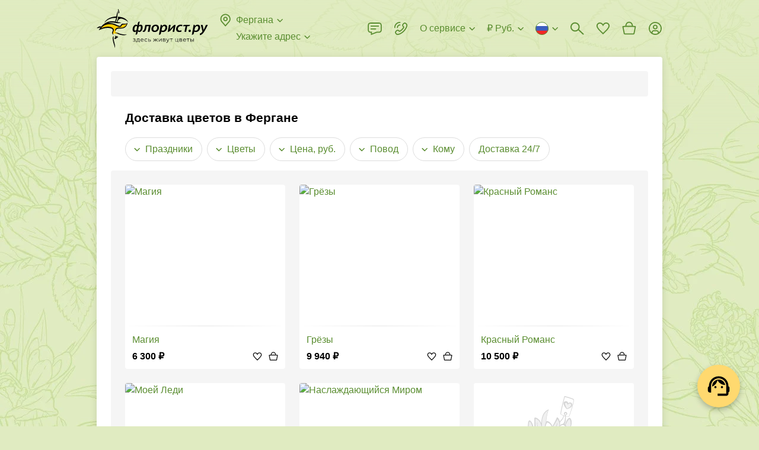

--- FILE ---
content_type: text/html; charset=utf-8
request_url: https://www.florist.ru/fergana
body_size: 96273
content:
<!doctype html>
        <html lang="ru" translate="no" >
        <head itemscope itemtype="http://schema.org/WPHeader">
            <meta http-equiv="X-UA-Compatible" content="IE=edge" /><meta charSet="utf-8" /><meta name="viewport" content="width=device-width, initial-scale=1"><title data-rh="true" itemprop="headline">Доставка цветов в Фергане на дом или в офис | Заказать цветы с доставкой курьером, купить букет - ФЛОРИСТ.РУ</title><meta data-rh="true" name="theme-color" content="#CF8B54"/><meta data-rh="true" name="apple-mobile-web-app-title" content="Флорист.ру"/><meta data-rh="true" name="application-name" content="Florist.ru"/><meta data-rh="true" name="mobile-web-app-capable" content="yes"/><meta data-rh="true" name="msapplication-TileColor" content="#00a300"/><meta data-rh="true" name="msapplication-TileImage" content="/144x144.png"/><meta data-rh="true" name="description" itemprop="description" content="ЦВЕТЫ в Фергане ❤ – сервис ДОСТАВКИ ЦВЕТОВ ФЛОРИСТ.РУ. Вежливые курьеры. Свежие цветы. ⭐ Гарантия качества. Букет точно как на фото. Быстрая доставка в Фергане"/><meta data-rh="true" property="og:title" content="Флорист.ру"/><meta data-rh="true" property="og:type" content="website"/><meta data-rh="true" property="og:url" content="/fergana"/><meta data-rh="true" property="og:image" content="/1200x1200.jpg"/><meta data-rh="true" property="og:site_name" content="Florist.ru"/><meta data-rh="true" property="og:description" content="ЦВЕТЫ в Фергане ❤ – сервис ДОСТАВКИ ЦВЕТОВ ФЛОРИСТ.РУ. Вежливые курьеры. Свежие цветы. ⭐ Гарантия качества. Букет точно как на фото. Быстрая доставка в Фергане"/><meta data-rh="true" name="twitter:card" content="summary"/><meta data-rh="true" name="twitter:site" content="@florist_ru"/><meta data-rh="true" name="robots" content="index, follow"/><link data-rh="true" rel="preconnect" href="https://cdn.florist.ru"/><link data-rh="true" rel="preconnect" href="https://www.googletagmanager.com"/><link data-rh="true" rel="preconnect" href="https://mc.yandex.ru"/><link data-rh="true" rel="apple-touch-icon-precomposed" sizes="57x57" href="/57x57.png"/><link data-rh="true" rel="apple-touch-icon-precomposed" sizes="114x114" href="/114x114.png"/><link data-rh="true" rel="apple-touch-icon-precomposed" sizes="72x72" href="/72x72.png"/><link data-rh="true" rel="apple-touch-icon-precomposed" sizes="144x144" href="/144x144.png"/><link data-rh="true" rel="apple-touch-icon-precomposed" sizes="120x120" href="/120x120.png"/><link data-rh="true" rel="apple-touch-icon-precomposed" sizes="152x152" href="/152x152.png"/><link data-rh="true" rel="icon" type="image/x-icon" href="/favicon.ico" sizes="16x16"/><link data-rh="true" rel="icon" type="image/png" href="/32x32.png" sizes="32x32"/><link data-rh="true" rel="alternate" href="https://www.florist.ru/fergana" hrefLang="ru"/><link data-rh="true" rel="alternate" href="https://www.florist.ru/en/fergana" hrefLang="en"/><link data-rh="true" rel="alternate" href="https://www.florist.ru/kk/fergana" hrefLang="kk"/><link data-rh="true" rel="canonical" href="https://www.florist.ru/fergana"/><link data-rh="true" rel="preload" href="https://cdn2.florist.ru/f/get/content/bouquet-list/13/26/_78309583e8d79cdcede079996ac9/180x180/6374e57d0420f.jpg?quality=90&amp;fmt=avif,webp" imageSrcSet="https://cdn2.florist.ru/f/get/content/bouquet-list/13/26/_78309583e8d79cdcede079996ac9/180x180/6374e57d0420f.jpg?quality=90&amp;fmt=avif,webp, https://cdn2.florist.ru/f/get/content/bouquet-list/13/26/_78309583e8d79cdcede079996ac9/360x360/6374e57d0420f.jpg?quality=90&amp;fmt=avif,webp 2x" as="image" media="(max-width: 991px)" type="image/webp" fetchPriority="high"/><link data-rh="true" rel="preload" href="https://cdn2.florist.ru/f/get/content/bouquet-list/13/26/_78309583e8d79cdcede079996ac9/270x270/6374e57d0420f.jpg?quality=90&amp;fmt=avif,webp" as="image" media="(min-width: 992px)" type="image/webp" fetchPriority="high"/><link data-chunk="client" rel="preload" as="script" href="/static/js/client.8def297f.js.br"><link data-chunk="product" rel="preload" as="script" href="/static/js/product.5abecf5b.chunk.js.br"><style>.UrSU9fUF{position:fixed;left:0;top:0;right:0;z-index:1000;bottom:-40px;padding-bottom:40px;visibility:hidden;opacity:0}._3PjIt-dd{visibility:visible;opacity:1}._3PjIt-dd ._3mwYspNr{visibility:visible;opacity:1}._3mwYspNr{overflow-y:scroll;display:-webkit-flex;display:-moz-box;display:flex;-webkit-align-items:flex-start;-moz-box-align:start;align-items:flex-start;height:100vh;padding:30px 60px;background:rgba(0,0,0,.7);visibility:hidden;opacity:0}.fgVfrkoO{background:0 0}.zZOw3-XD{-webkit-transition:visibility .3s ease,opacity .3s ease;-moz-transition:visibility .3s ease,opacity .3s ease;transition:visibility .3s ease,opacity .3s ease}@media(max-width:991px){.zZOw3-XD{-webkit-transition:none;-moz-transition:none;transition:none}}@media(max-width:991px){._3mwYspNr{padding:52px 16px}}._3Lh_Kq4t{position:relative;z-index:10;width:100%;max-width:407px;padding:24px 24px;margin:auto;background-color:#fff;-webkit-box-shadow:0 2px 8px rgba(0,0,0,.2);box-shadow:0 2px 8px rgba(0,0,0,.2);border-radius:8px}._2bAs1Lwk{margin:0 auto}@media(max-width:991px){._3Lh_Kq4t{padding:16px 16px}}.Ql7EnxXG{max-width:580px}@media(max-width:991px){.Ql7EnxXG{max-width:407px}}._2DwFPBgZ{max-width:500px}._2ydEyHLD{-webkit-align-self:center;align-self:center;max-width:391px}._1hdAs7iy{-webkit-align-self:center;align-self:center;max-width:375px}._25ugmq2V{-webkit-align-self:center;align-self:center}@media(max-width:991px){._25ugmq2V{-webkit-align-self:flex-end;align-self:flex-end;min-height:0;max-width:none;-webkit-box-shadow:0 -2px 10px rgba(0,0,0,.07);box-shadow:0 -2px 10px rgba(0,0,0,.07);border-radius:8px 8px 0 0}}._2GIdkMFC{max-width:600px}@media(max-width:991px){._2GIdkMFC{max-width:407px}}.gMCb9N6J{max-width:600px}._2oWe3L-Q{max-width:600px}@media(max-width:991px){._2oWe3L-Q{max-width:100%}}._2oWe3L-Q iframe{width:100%;height:600px}.Ge8oetmG{max-width:424px}@media(max-width:991px){.Ge8oetmG{max-width:392px}}._38FVPKRq{max-width:800px;max-width:-webkit-calc(100vh - 30px * 2);max-width:-moz-calc(100vh - 30px * 2);max-width:calc(100vh - 30px * 2)}@media(max-width:991px){._38FVPKRq{max-width:-webkit-calc(100vh - 52px * 2);max-width:-moz-calc(100vh - 52px * 2);max-width:calc(100vh - 52px * 2)}}._1RmQqpbZ{max-width:738px}.Dsx2aVmj{max-width:960px}._3WFkLyhj{position:absolute;right:-36px;top:0;z-index:10;cursor:pointer;padding:12px;margin:-12px}@media(max-width:991px){._3WFkLyhj{right:0;top:-36px;padding:8px;margin:-8px}}._9bAWtHKt{width:24px;height:24px;fill:#ddd}._3WFkLyhj:hover ._9bAWtHKt{fill:#fff}.e1830xS-{display:block;font-size:20px;line-height:24px;font-weight:700;margin:0 40px 24px 0}._2BbSdjGU{font-size:0;margin:0 -8px}._1Xjo52uf{display:inline-block;width:50%;padding:0 8px}:export{desktopModalMargin:30px 60px;mobileModalMargin:52px 16px;desktopModalPadding:24px 24px;mobileModalPadding:16px 16px}html{height:100%}html *{max-height:1000000px;vertical-align:top;-webkit-box-sizing:border-box;-moz-box-sizing:border-box;box-sizing:border-box}html :after,html :before{vertical-align:top;-webkit-box-sizing:border-box;-moz-box-sizing:border-box;box-sizing:border-box}body{overflow-y:scroll;position:relative;min-width:320px;width:100%;height:100%;color:#000;font-size:16px;line-height:24px;font-family:"Trebuchet MS","Helvetica Neue",sans-serif;padding:0;margin:0;background-color:#e0ebc1;background-image:url(/static/media/background.b3ee91f6.webp);background-repeat:repeat;background-position:0 0}@media(max-width:991px){body{background:#fff}}#root{display:-webkit-flex;display:-moz-box;display:flex;-webkit-flex-direction:column;-moz-box-orient:vertical;-moz-box-direction:normal;flex-direction:column}p{font-size:16px;line-height:24px;text-indent:0;padding:0;margin:0 0 22px}table{margin:0 0 1.5em;border-collapse:collapse}table td{padding:0}:focus{outline:0}img{padding:0;margin:0;border:0}form{margin:0}h1,h2,h3,h4,h5,h6{padding:0;margin:0}ul{margin:0 0 10px 20px;padding:0}ul li{padding:0;list-style:none}ol{margin:0 0 10px 20px;padding:0}ol li{padding:0 0 0 16px}input,select,textarea{color:#000;font-size:16px;font-family:"Trebuchet MS","Helvetica Neue",sans-serif;padding:0;margin:0;background:0 0;border:0}::-webkit-input-placeholder{color:#828282}::-moz-placeholder{color:#828282}:-ms-input-placeholder{color:#828282}::-ms-input-placeholder{color:#828282}::placeholder{color:#828282}textarea{overflow:auto}button{color:#000;font-family:"Trebuchet MS","Helvetica Neue",sans-serif;padding:0;margin:0;background:0 0;border:0}button:disabled{cursor:default}.link,a{color:#5a8d30;text-decoration:none;cursor:pointer}.link:hover,a:hover{color:#ffac21;text-decoration:none}a.link-as-text,a[href^="tel:"]:not(.link-underline,.link){color:#000;text-decoration:none}a.link-as-text:hover,a[href^="tel:"]:not(.link-underline,.link):hover{color:#000;text-decoration:none}a[href^="tel:"]{white-space:nowrap}.img-contain,.img-cover{position:absolute;left:0;top:0;width:100%;height:100%}.img-cover{-o-object-fit:cover;object-fit:cover}.img-contain{-o-object-fit:contain;object-fit:contain}.title{display:block;font-size:21px;line-height:24px;font-weight:700;margin-bottom:21px}@media(max-width:991px){.title{margin-bottom:16px}}.title span{display:inline-block;font-size:32px;margin-top:-1px;margin-bottom:1px}@media(max-width:991px){.title span{font-size:28px;margin-top:0;margin-bottom:0}}.subtitle{display:block;font-size:18px;line-height:22px;font-weight:700;margin-bottom:20px}@media(max-width:991px){.subtitle{margin-bottom:16px}}.link-underline{overflow:hidden;position:relative;color:#5a8d30;font-size:16px;line-height:1.5;white-space:nowrap;text-overflow:ellipsis;cursor:pointer;-webkit-box-shadow:0 1px 0 0 rgba(90,141,48,.5);box-shadow:0 1px 0 0 rgba(90,141,48,.5)}.link-underline:hover{-webkit-box-shadow:0 1px 0 0 rgba(255,172,33,.5);box-shadow:0 1px 0 0 rgba(255,172,33,.5)}.link-underline_grey{color:#828282;-webkit-box-shadow:0 1px 0 0 rgba(130,130,130,.5);box-shadow:0 1px 0 0 rgba(130,130,130,.5)}.link-underline:hover{color:#ffac21;-webkit-box-shadow:0 1px 0 0 rgba(255,172,33,.5);box-shadow:0 1px 0 0 rgba(255,172,33,.5)}.link-underline_wrap{white-space:normal}@media(max-width:991px){body.is-locked-by-mobile-menu{overflow:hidden}body.is-locked-by-mobile-menu .__jivoMobileButton{pointer-events:none;opacity:0;visibility:hidden}}body.is-locked-by-modal{overflow:hidden;padding-right:17px}@media(max-width:991px){body.is-locked-by-modal{padding-right:0}body.is-locked-by-modal .social-fixed,body.is-locked-by-modal>jdiv{display:none}}body.is-locked-by-modal .fixed-to-right{margin-right:17px}@media(max-width:991px){body.is-locked-by-modal .fixed-to-right{margin-right:0}}body.is-locked-by-modal #modal-overlay{display:block}@media(max-width:991px){body.is-locked-by-filter .social-fixed,body.is-locked-by-filter>jdiv{display:none}}#modal-overlay{display:none}body.full-error{background:#fff}.wrapper-back{position:absolute;top:96px;bottom:51px;left:50%;width:1248px;margin-left:-624px;background-color:#fff;border-radius:4px;-webkit-box-shadow:0 2px 12px 1px rgba(0,0,0,.1);box-shadow:0 2px 12px 1px rgba(0,0,0,.1)}@media(min-width:1600px){.wrapper-back{width:1542px;margin-left:-771px}}@media(max-width:1319px){.wrapper-back{width:954px;margin-left:-477px}}@media(max-width:991px){.wrapper-back{display:none}}hr{height:22px;margin:0;border-width:0}@media(max-width:991px){.divider-inner{height:30px;margin-left:-16px;margin-right:-16px;background-color:#f5f5f5}}.btn{overflow:hidden;position:relative;display:inline-block;min-height:48px;color:#000;font-size:16px;line-height:1.5;font-weight:700;text-align:center;white-space:nowrap;cursor:pointer;padding:12px 32px;background-color:#ffd96f;border-radius:4px;-webkit-transition:background-color .1s ease,opacity .1s ease;-moz-transition:background-color .1s ease,opacity .1s ease;transition:background-color .1s ease,opacity .1s ease}.btn_wrap{white-space:normal}@media(max-width:991px){.btn{padding-left:12px;padding-right:12px}}.btn:hover,.btn_active{color:#000;background-color:#ffac21}.btn:disabled{color:rgba(0,0,0,.55);background-color:#f2f2f2;cursor:default}.btn_wide{width:100%}.btn_has_icon{padding-left:47px;padding-right:47px}.btn_light{padding:11px 31px;background-color:transparent;border:1px solid #ddd}@media(max-width:991px){.btn_light{padding-left:11px;padding-right:11px}}.btn_light:not(:disabled):hover{border-color:#828282;background-color:transparent}.btn_dark{color:#fff;background-color:#000}.btn_dark:not(:disabled):hover{color:#fff;background-color:#000;opacity:.8}.btn_sm{padding:7px 43px;min-height:initial}@media(max-width:991px){.btn_sm{padding-left:11px;padding-right:11px}}.btn_mini{min-height:40px;padding:8px 32px}@media(max-width:991px){.btn_mini{padding-left:11px;padding-right:11px}}.btn_micro{min-height:34px;line-height:20px;padding:8px 16px}.btn_icon{position:absolute;left:11px;top:50%;width:24px;height:24px;margin-top:-12px}.btn_change{min-height:40px;color:#5a8d30;font-weight:400;padding:7px 23px}@media(max-width:991px){.btn_change{padding-left:11px;padding-right:11px}}.mb-0{margin-bottom:0}.word-break{word-break:break-all}.no-wrap{white-space:nowrap}.font-weight-normal{font-weight:400}.lowercase{text-transform:lowercase}._2CK2HeZB{position:absolute;top:0;right:0;bottom:0;left:0}._3ysYa_61{background-color:#f5f5f5}._2bNCncDm{background-color:#fff}._1H2-vkHM{position:absolute;top:0;right:0;bottom:0;left:0;-webkit-animation:_2CK2HeZB 1.5s infinite ease;-moz-animation:_2CK2HeZB 1.5s infinite ease;animation:_2CK2HeZB 1.5s infinite ease}._1H2-vkHM:before{content:"";position:absolute;top:-150%;right:-150%;bottom:-150%;left:-150%;background:-webkit-gradient(linear,left top,right top,color-stop(25%,transparent),color-stop(50%,rgba(0,0,0,.05)),color-stop(75%,transparent));background:-webkit-linear-gradient(left,transparent 25%,rgba(0,0,0,.05) 50%,transparent 75%);background:-moz-linear-gradient(left,transparent 25%,rgba(0,0,0,.05) 50%,transparent 75%);background:linear-gradient(to right,transparent 25%,rgba(0,0,0,.05) 50%,transparent 75%);-webkit-transform:rotate(30deg);-moz-transform:rotate(30deg);-ms-transform:rotate(30deg);transform:rotate(30deg)}@-webkit-keyframes _2CK2HeZB{0%{-webkit-transform:translateX(-150%);transform:translateX(-150%)}100%{-webkit-transform:translateX(150%);transform:translateX(150%)}}@-moz-keyframes _2CK2HeZB{0%{-moz-transform:translateX(-150%);transform:translateX(-150%)}100%{-moz-transform:translateX(150%);transform:translateX(150%)}}@keyframes _2CK2HeZB{0%{-webkit-transform:translateX(-150%);-moz-transform:translateX(-150%);transform:translateX(-150%)}100%{-webkit-transform:translateX(150%);-moz-transform:translateX(150%);transform:translateX(150%)}}._1XgcWNDn{display:none}@media(max-width:991px){._1XgcWNDn{position:fixed;left:0;top:0;right:0;z-index:100;display:block;height:64px;background-color:#fff}}._1caUpeaO{display:none}@media(max-width:991px){._1caUpeaO{display:block;height:64px}}._1y6xgA-4{display:table;width:100%;z-index:120;padding:0 15px 0 90px;background:#f6f6f6 url(/static/media/background.6a58a83a.webp) repeat-x 0;background-size:auto 100%}.iDMH9y0p{position:absolute;left:5px;top:50%;width:25px;height:25px;cursor:pointer;padding:5px;margin-top:-12px}._8bjOA9ik{width:15px;height:15px;fill:#000}._1CuRxygr{overflow:hidden;position:absolute;left:38px;top:50%;width:40px;height:40px;margin-top:-20px;background-color:#fff;border-radius:10px;-webkit-box-shadow:1px 1px 5px rgba(0,0,0,.15);box-shadow:1px 1px 5px rgba(0,0,0,.15)}.PiM-Ggza{position:absolute;left:0;top:0;display:block;width:40px;height:40px;-webkit-transform:scale(.8);-moz-transform:scale(.8);-ms-transform:scale(.8);transform:scale(.8)}._4CPSmBWY{display:table-cell;height:64px;color:#000;font-size:15px;line-height:20px;letter-spacing:.02em;vertical-align:middle;padding:3px 0 1px}._37s8GMrn{display:table-cell;width:1%;vertical-align:middle;padding-left:15px}._3OgML3eR{display:block;color:#000;font-size:13px;line-height:20px;letter-spacing:.02em;text-transform:uppercase;white-space:nowrap;cursor:pointer;padding:5px 12px;margin-top:2px;background-color:#ffd96f;border-radius:4px}._3OgML3eR:hover{color:#000;text-decoration:none}._1X8OKWAg{-webkit-transform:translate(-21px);-moz-transform:translate(-21px);-ms-transform:translate(-21px);transform:translate(-21px);-webkit-animation:Y6tOiWnM 2s ease-out forwards;-moz-animation:Y6tOiWnM 2s ease-out forwards;animation:Y6tOiWnM 2s ease-out forwards}@-webkit-keyframes Y6tOiWnM{25%{-webkit-transform:translate(-21px);transform:translate(-21px)}50%{-webkit-transform:translate(9px);transform:translate(9px)}75%{-webkit-transform:translate(-3px);transform:translate(-3px)}100%{-webkit-transform:translate(0);transform:translate(0)}}@-moz-keyframes Y6tOiWnM{25%{-moz-transform:translate(-21px);transform:translate(-21px)}50%{-moz-transform:translate(9px);transform:translate(9px)}75%{-moz-transform:translate(-3px);transform:translate(-3px)}100%{-moz-transform:translate(0);transform:translate(0)}}@keyframes Y6tOiWnM{25%{-webkit-transform:translate(-21px);-moz-transform:translate(-21px);transform:translate(-21px)}50%{-webkit-transform:translate(9px);-moz-transform:translate(9px);transform:translate(9px)}75%{-webkit-transform:translate(-3px);-moz-transform:translate(-3px);transform:translate(-3px)}100%{-webkit-transform:translate(0);-moz-transform:translate(0);transform:translate(0)}}._2DsdVZQ1{display:-webkit-flex;display:-moz-box;display:flex;-webkit-align-items:center;-moz-box-align:center;align-items:center;font-size:0;color:#5a8d30;fill:#5a8d30;white-space:nowrap;cursor:pointer}._2DsdVZQ1:hover{color:#ffac21;fill:#ffac21}._2DsdVZQ1:hover ._2veqIx5w{stroke:#ffac21}._3Vy_6nka{display:inline-block;width:24px;height:24px;margin-left:-3px;margin-right:6px}._3APPs71Z{overflow:hidden;display:inline-block;max-width:-webkit-calc(100% - 27px - 16px);max-width:-moz-calc(100% - 27px - 16px);max-width:calc(100% - 27px - 16px);font-size:16px;line-height:1.5;text-overflow:ellipsis}._2veqIx5w{display:inline-block;width:16px;height:16px;fill:none;stroke:#5a8d30;margin:4px -3px 4px 3px}._2QrVy1S{position:relative;padding-top:8px}._3DTExQZT{padding-top:0}._3DTExQZT ._8oy8bOeK{display:none}.uqBAmwTu{position:relative;width:100%;font-size:16px;padding:14px 15px;background-color:#fff;border:1px solid #d4d4d4;border-radius:4px}._2HR5g0O0{padding-right:54px}._1sEEviq9{padding-left:43px}._1IN1ksHK{padding-right:40px}._3XxM1LkQ:not(._3LmlFHJb),.uqBAmwTu:focus:not(._3LmlFHJb){border-color:#000}._3XxM1LkQ:not(._3LmlFHJb),.uqBAmwTu:focus:not(._3LmlFHJb){border-color:#000}._3XxM1LkQ+._1ArxTEKa,.uqBAmwTu:focus+._1ArxTEKa{fill:#000}._3LmlFHJb{border-color:#e3352a}._1iDN3Oow{color:#828282;background-color:#fafafa;border-color:#d4d4d4}._3tIgRYWS{position:absolute;top:50%;-webkit-transition:fill .1s ease;-moz-transition:fill .1s ease;transition:fill .1s ease}._1ArxTEKa{left:0;width:24px;height:24px;fill:#d4d4d4;margin:-13px 12px -11px}._7fuOsOiM{width:16px;height:16px;right:50%;fill:#828282;margin:-9px -6px -7px}._7fuOsOiM:hover{fill:#000}._3WlsgT4d{position:absolute;right:0;top:0;z-index:5;width:40px;height:100%;cursor:pointer}textarea.uqBAmwTu{min-height:68px;resize:vertical}._8oy8bOeK{position:relative;display:block}._1o84BKy2{overflow:hidden;position:absolute;left:0;top:15px;z-index:1;display:block;color:#828282;font-size:16px;line-height:20px;white-space:nowrap;text-overflow:ellipsis;margin:0 16px;pointer-events:none}.pGj9qSYz{white-space:normal}._3xozbPyM{position:absolute;right:0;top:0;z-index:10;width:55px;height:100%;fill:#828282;cursor:pointer;-webkit-transition:fill .1s ease;-moz-transition:fill .1s ease;transition:fill .1s ease}._3xozbPyM:hover{fill:#000}._2cS2Segu{position:absolute;left:50%;top:50%;width:24px;height:24px;margin:-13px 0 0 -13px}._3Xv-0BH4,._8oy8bOeK .uqBAmwTu:focus+._1o84BKy2{top:-7px;font-size:12px;line-height:16px;padding:0 6px;margin:0 10px;background-color:#fff;border-radius:3px}._3LmlFHJb+._1o84BKy2{color:#e3352a}.qmbVygMp{display:block;color:#e3352a;font-size:12px;line-height:16px;margin:4px 16px 0}.MUtFSO78{margin-left:36px;margin-right:0}._4U_dPHMz{position:relative;display:-webkit-flex;display:-moz-box;display:flex;-webkit-justify-content:center;-moz-box-pack:center;justify-content:center;-webkit-align-items:center;-moz-box-align:center;align-items:center;min-height:24px}._2V70KP-x::-webkit-file-upload-button{display:none}._2fta1S1e{display:none}._2fta1S1e:checked+._2Z15FFUE{display:none}._2fta1S1e:checked+._2Z15FFUE+._2Co4dbkU{display:block}._2fta1S1e:checked+.UEyKs_9O:before{border-color:#5a8d30}._2fta1S1e:checked+.UEyKs_9O:after{content:"";background-color:#5a8d30}._1zXA0QMS{position:relative;display:inline-block;padding-left:36px;-webkit-user-select:none;-moz-user-select:none;-ms-user-select:none;user-select:none;cursor:pointer}._2q80G9EV{color:#828282}._2q80G9EV ._2Co4dbkU{fill:#d4d4d4}._1NeZY3vp{display:inline-block;font-size:16px;line-height:1.5}._1-8hbj-L{position:absolute;left:0;top:0;width:24px;height:24px}._2Z15FFUE{fill:#d4d4d4}._2Co4dbkU{display:none;fill:#5a8d30}.UEyKs_9O:after,.UEyKs_9O:before{position:absolute;left:50%;top:50%;border-radius:50%}.UEyKs_9O:before{content:"";width:20px;height:20px;margin:-10px 0 0 -10px;border:2px solid #d4d4d4}.UEyKs_9O:after{width:10px;height:10px;margin:-5px 0 0 -5px;background-color:#d4d4d4}.RJr_5MXe{position:relative;overflow:hidden;display:inline-block}._3-DS9J8W{display:none}._3-DS9J8W:checked+.u7NFaboN{background-color:#5a8d30}._3-DS9J8W:checked+.u7NFaboN:before{-webkit-transform:translateX(16px);-moz-transform:translateX(16px);-ms-transform:translateX(16px);transform:translateX(16px)}.u7NFaboN{position:relative;display:block;width:36px;height:20px;cursor:pointer;background-color:#d4d4d4;border-radius:10px;-webkit-transition:background-color .2s ease;-moz-transition:background-color .2s ease;transition:background-color .2s ease}.u7NFaboN:before{content:"";position:absolute;left:2px;top:50%;width:16px;height:16px;margin-top:-8px;background-color:#fff;border-radius:50%;-webkit-transition:-webkit-transform .2s ease;transition:-webkit-transform .2s ease;-moz-transition:transform .2s ease,-moz-transform .2s ease;transition:transform .2s ease;transition:transform .2s ease,-webkit-transform .2s ease,-moz-transform .2s ease}._3FuDeR5e{display:block;color:#e3352a;font-size:12px;line-height:16px;margin:4px 0 0 36px}._1XQPLQsm{display:-webkit-flex;display:-moz-box;display:flex;font-size:0}._3M2T4lJS{-webkit-flex:1;-moz-box-flex:1;flex:1}._20Qak39-{position:relative}._5Ljgw38O{position:relative;font-size:0;border:1px solid #d4d4d4;border-radius:4px}.dZPIE86I{border-color:#000}._1-S_WHHQ{color:#828282;background-color:#fafafa;border-color:#d4d4d4}._20AMnaIv{display:-webkit-flex;display:-moz-box;display:flex}._142ZoYXD{visibility:hidden}._1LV5g-im{display:inline-block;height:28px;padding:2px 6px 2px 6px;margin:-2px 4px -2px -6px;border-radius:4px}._1LV5g-im:hover{background-color:rgba(0,0,0,.05)}._2aNDMj_0{margin:6px 0 5px}.CrGP11dH{display:inline-block;width:16px;height:16px;stroke:#000;margin:4px 4px 4px 0}.ZgTG9GjQ{display:inline-block;white-space:nowrap;cursor:pointer;padding:12px 2px 11px 15px;border-radius:4px 0 0 4px}.r_VmE6DX{display:inline-block;font-size:16px;line-height:24px;-webkit-user-select:none;-moz-user-select:none;-ms-user-select:none;user-select:none}._1QQyxTWr{display:inline-block}.R4wknGtU{-webkit-flex:1;-moz-box-flex:1;flex:1;display:inline-block;font-size:16px;padding:14px 15px 14px 2px;width:100%}._2Fmul1ND{overflow:hidden;position:absolute;left:-1px;right:-1px;top:100%;z-index:100;margin-top:8px;background-color:#fff;border-radius:4px;-webkit-box-shadow:0 2px 12px 1px rgba(0,0,0,.2);box-shadow:0 2px 12px 1px rgba(0,0,0,.2);opacity:0;visibility:hidden;-webkit-transform:scale(1,0);-moz-transform:scale(1,0);-ms-transform:scale(1,0);transform:scale(1,0);-webkit-transform-origin:50% 0;-moz-transform-origin:50% 0;-ms-transform-origin:50% 0;transform-origin:50% 0}@media(max-width:991px){._2jvlk0uL{background-color:#fff}}._1ky-ZEJ6{-webkit-transition:opacity .2s ease,visibility .2s ease,-webkit-transform .2s ease;transition:opacity .2s ease,visibility .2s ease,-webkit-transform .2s ease;-moz-transition:opacity .2s ease,visibility .2s ease,transform .2s ease,-moz-transform .2s ease;transition:opacity .2s ease,visibility .2s ease,transform .2s ease;transition:opacity .2s ease,visibility .2s ease,transform .2s ease,-webkit-transform .2s ease,-moz-transform .2s ease}@media(max-width:991px){._1ky-ZEJ6{-webkit-transition:none;-moz-transition:none;transition:none}}.wiP2yCdn{opacity:1;visibility:visible;-webkit-transform:scale(1,1);-moz-transform:scale(1,1);-ms-transform:scale(1,1);transform:scale(1,1)}.H4dUkFuh{width:100%;font-size:16px;padding:11px 44px 12px 16px;border-bottom:1px solid rgba(0,0,0,.1)}._1I63Wnel{position:absolute;right:0;top:0;width:44px;height:43px;cursor:pointer}.FtONKf5u{position:absolute;left:50%;top:50%;width:16px;height:16px;fill:#828282;margin:-9px 0 0 -8px}._1I63Wnel:hover svg{fill:#000}._3XeLE3jX{overflow-x:hidden;overflow-y:auto;max-height:240px}@media(max-width:991px){._3XeLE3jX{max-height:120px}}._2PeKkZay{display:-webkit-flex;display:-moz-box;display:flex;-webkit-justify-content:space-between;-moz-box-pack:justify;justify-content:space-between;font-size:0;cursor:pointer;padding:6px 10px}._2PeKkZay:hover{background-color:rgba(0,0,0,.05)}.D85lb2OL{display:inline-block;padding:0 6px}.IpdUcOu3{display:inline-block;font-size:13px;line-height:18px}._36JlEmU3{margin:3px 0 4px 6px}.jBNg6EUw{display:inline-block;width:16px;height:11px;background-image:url(/static/media/flags.54f6638b.png);background-repeat:no-repeat}.jBNg6EUw._3ORuA4b4{background-position:-16px 0}.jBNg6EUw._1Wew-b23{background-position:-32px 0}.jBNg6EUw._3qt7llb_{background-position:-48px 0}.jBNg6EUw.svs4ieCR{background-position:-64px 0}.jBNg6EUw._3O2IfoDR{background-position:-80px 0}.jBNg6EUw._24BGvzj2{background-position:-96px 0}.jBNg6EUw.R5qzYshu{background-position:-112px 0}.jBNg6EUw._13HMBsKr{background-position:-128px 0}.jBNg6EUw.mJ5fCd9F{background-position:-144px 0}.jBNg6EUw._1mxSpvRX{background-position:-160px 0}.jBNg6EUw.Ztn5pjp0{background-position:-176px 0}.jBNg6EUw._2YB_HTnE{background-position:-192px 0}.jBNg6EUw._2xkXP55M{background-position:-208px 0}.jBNg6EUw._3h_jx7T4{background-position:-224px 0}.jBNg6EUw._3z0sAl6o{background-position:-240px 0}.jBNg6EUw._32XJxul7{background-position:0 -11px}.jBNg6EUw._2JjYBP52{background-position:-16px -11px}.jBNg6EUw._1ve0I5Wp{background-position:-32px -11px}.jBNg6EUw._2WnfOBSD{background-position:-48px -11px}.jBNg6EUw._3n6z186C{background-position:-64px -11px}.jBNg6EUw._2we2QgAf{background-position:-80px -11px}.jBNg6EUw.oldnHDh9{background-position:-96px -11px}.jBNg6EUw._3nb6PnZD{background-position:-112px -11px}.jBNg6EUw._106xZjxK{background-position:-128px -11px}.jBNg6EUw._3YFqjJUd{background-position:-144px -11px}.jBNg6EUw._1ztZ5aqm{background-position:-160px -11px}.jBNg6EUw._1e-r4GOh{background-position:-176px -11px}.jBNg6EUw._2NEd3l87{background-position:-192px -11px}.jBNg6EUw._2rjgnTC3{background-position:-208px -11px}.jBNg6EUw._1xuNGqu8{background-position:-224px -11px}.jBNg6EUw._3nfEZMF9{background-position:-240px -11px}.jBNg6EUw.bwqzxgBW{background-position:0 -22px}.jBNg6EUw._2TYHBXPK{background-position:-16px -22px}.jBNg6EUw._3uUdLKCD{background-position:-32px -22px}.jBNg6EUw._3F6M3EkW{background-position:-48px -22px}.jBNg6EUw._2WcH-N5b{background-position:-64px -22px}.jBNg6EUw.GFF_AwZ5{background-position:-80px -22px}.jBNg6EUw._3gVctD2i{background-position:-96px -22px}.jBNg6EUw._3tJ69G5u{background-position:-112px -22px}.jBNg6EUw.eW1F-3iE{background-position:-128px -22px}.jBNg6EUw._2SkO49D_{background-position:-144px -22px}.jBNg6EUw.e1UqaltM{background-position:-160px -22px}.jBNg6EUw.Jtkl_0fS{background-position:-176px -22px}.jBNg6EUw._19X-oNOf{background-position:-192px -22px}.jBNg6EUw.lHn_jfW3{background-position:-208px -22px}.jBNg6EUw._96iFuXhh{background-position:-224px -22px}.jBNg6EUw._1IVFF7ty{background-position:-240px -22px}.jBNg6EUw._2g6DQHV1{background-position:0 -33px}.jBNg6EUw._2VKXvRAJ{background-position:-16px -33px}.jBNg6EUw._1q25ao5R{background-position:-32px -33px}.jBNg6EUw.Nm4Kgmk-{background-position:-48px -33px}.jBNg6EUw._3R3buobs{background-position:-64px -33px}.jBNg6EUw._1ibmAqdE{background-position:-80px -33px}.jBNg6EUw.tiv8Iuqt{background-position:-96px -33px}.jBNg6EUw._2fqx7K7M{background-position:-112px -33px}.jBNg6EUw.awa0LjWn{background-position:-128px -33px}.jBNg6EUw._1ZLBQZp-{background-position:-144px -33px}.jBNg6EUw._3VEm8gVQ{background-position:-160px -33px}.jBNg6EUw._3rm-iRaL{background-position:-176px -33px}.jBNg6EUw._3u5quS29{background-position:-192px -33px}.jBNg6EUw._3VmaCLT1{background-position:-208px -33px}.jBNg6EUw._1kL6c-yT{background-position:-224px -33px}.jBNg6EUw.wfpXugD8{background-position:-240px -33px}.jBNg6EUw._102VM_lS{background-position:0 -44px}.jBNg6EUw.eFV1rOoa{background-position:-16px -44px}.jBNg6EUw._29Tw9F1A{background-position:-32px -44px}.jBNg6EUw._2HOd6Sjy{background-position:-48px -44px}.jBNg6EUw._3Yh_oIzP{background-position:-64px -44px}.jBNg6EUw.UjphVRKF{background-position:-80px -44px}.jBNg6EUw._1LlaDe9s{background-position:-96px -44px}.jBNg6EUw.mY5R-nbg{background-position:-112px -44px}.jBNg6EUw._1TMjxX9U{background-position:-128px -44px}.jBNg6EUw._1YUepWre{background-position:-144px -44px}.jBNg6EUw._2ffElsMu{background-position:-160px -44px}.jBNg6EUw._1FI5jwZ9{background-position:-176px -44px}.jBNg6EUw._3NetEHxK{background-position:-192px -44px}.jBNg6EUw._2qxTwWX9{background-position:-208px -44px}.jBNg6EUw._1cht1OR2{background-position:-224px -44px}.jBNg6EUw._144s4VPt{background-position:-240px -44px}.jBNg6EUw._3qHJoMdl{background-position:0 -55px}.jBNg6EUw._3vyQzHrC{background-position:-16px -55px}.jBNg6EUw._3LcExNpI{background-position:-32px -55px}.jBNg6EUw._3VxgsClZ{background-position:-48px -55px}.jBNg6EUw._17VXSuEA{background-position:-64px -55px}.jBNg6EUw.rhqMKGZ0{background-position:-80px -55px}.jBNg6EUw._3eNl9o3D{background-position:-96px -55px}.jBNg6EUw.lXbx-UTC{background-position:-112px -55px}.jBNg6EUw._2Lfynwmj{background-position:-128px -55px}.jBNg6EUw._3qMa5EV4{background-position:-144px -55px}.jBNg6EUw._2ks8kK3i{background-position:-160px -55px}.jBNg6EUw._3Sn6bTB3{background-position:-176px -55px}.jBNg6EUw._1SEjZwSx{background-position:-192px -55px}.jBNg6EUw.qpr7kTeo{background-position:-208px -55px}.jBNg6EUw._2d3fnPPH{background-position:-224px -55px}.jBNg6EUw._3jnAwkEi{background-position:-240px -55px}.jBNg6EUw._6_e-H5eM{background-position:0 -66px}.jBNg6EUw._1sbAXGSE{background-position:-16px -66px}.jBNg6EUw.-KlX4xiv{background-position:-32px -66px}.jBNg6EUw._3CQnwyOQ{background-position:-48px -66px}.jBNg6EUw._3nSTNJHt{background-position:-64px -66px}.jBNg6EUw._20ON2c13{background-position:-80px -66px}.jBNg6EUw._31KI7k23{background-position:-96px -66px}.jBNg6EUw.it53Va_E{background-position:-112px -66px}.jBNg6EUw._389BrV6Z{background-position:-128px -66px}.jBNg6EUw.drbBh4Mr{background-position:-144px -66px}.jBNg6EUw._2fRmD2YY{background-position:-160px -66px}.jBNg6EUw._2h8HA-ml{background-position:-176px -66px}.jBNg6EUw._2BKJTzgC{background-position:-192px -66px}.jBNg6EUw._3c0OIyIM{background-position:-192px -66px}.jBNg6EUw._18aCWrCT{background-position:-208px -66px}.jBNg6EUw._3OR_0pEF{background-position:-224px -66px}.jBNg6EUw._3d38bTKW{background-position:-240px -66px}.jBNg6EUw.e9Lvyzjs{background-position:0 -77px}.jBNg6EUw._3SpL7S6d{background-position:-16px -77px}.jBNg6EUw._3mKtu7zY{background-position:-32px -77px}.jBNg6EUw._3w9UJmiP{background-position:-48px -77px}.jBNg6EUw._13Miy0dh{background-position:-64px -77px}.jBNg6EUw._2EB4XgvQ{background-position:-80px -77px}.jBNg6EUw.fmhNB1Ax{background-position:-96px -77px}.jBNg6EUw._32WMLCEX{background-position:-112px -77px}.jBNg6EUw._1pUSCbxL{background-position:-128px -77px}.jBNg6EUw._1MNGbWTt{background-position:-144px -77px}.jBNg6EUw._1V7vH1jG{background-position:-160px -77px}.jBNg6EUw._27nAiAo0{background-position:-176px -77px}.jBNg6EUw._3tVCdWzk{background-position:-192px -77px}.jBNg6EUw.nGa6Ch7O{background-position:-208px -77px}.jBNg6EUw._2vROPNus{background-position:-224px -77px}.jBNg6EUw.vJlV77pG{background-position:-240px -77px}.jBNg6EUw._2QfzBogn{background-position:0 -88px}.jBNg6EUw._1YtozYza{background-position:-16px -88px}.jBNg6EUw.pIMGJmKT{background-position:-32px -88px}.jBNg6EUw.DvL5x7m_{background-position:-48px -88px}.jBNg6EUw._2WztU2FG{background-position:-64px -88px}.jBNg6EUw._21qtJdwm{background-position:-80px -88px}.jBNg6EUw._2fdkZjQh{background-position:-96px -88px}.jBNg6EUw._2t5pE_xQ{background-position:-112px -88px}.jBNg6EUw._2y_GTmUK{background-position:-128px -88px}.jBNg6EUw._1EjKOrXQ{background-position:-144px -88px}.jBNg6EUw._2_pHW_6_{background-position:-160px -88px}.jBNg6EUw._3QXFm4M_{background-position:-176px -88px}.jBNg6EUw._3Q7ybgF7{background-position:-192px -88px}.jBNg6EUw._8QFMHhvf{background-position:-208px -88px}.jBNg6EUw._2f4qzP0W{background-position:-224px -88px}.jBNg6EUw._1KFqvkH_{background-position:-240px -88px}.jBNg6EUw._1BWt18ts{background-position:0 -99px}.jBNg6EUw.tEpN3qEK{background-position:-16px -99px}.jBNg6EUw._3x9oyNmo{background-position:-32px -99px}.jBNg6EUw._1mb1fSrr{background-position:-48px -99px}.jBNg6EUw._29uDOimn{background-position:-64px -99px}.jBNg6EUw._2sUPD0jD{background-position:-80px -99px}.jBNg6EUw.dUQlUbU3{background-position:-96px -99px}.jBNg6EUw._3MmLhupU{background-position:-112px -99px}.jBNg6EUw._2KyPpJCQ{background-position:-128px -99px}.jBNg6EUw._14iXqZ9h{background-position:-144px -99px}.jBNg6EUw.tYaWjAys{background-position:-160px -99px}.jBNg6EUw._3hMZsf7j{background-position:-176px -99px}.jBNg6EUw._1WeE-qQD{background-position:-192px -99px}.jBNg6EUw._29RP4CkT{background-position:-208px -99px}.jBNg6EUw.Ir4RO9Ld{background-position:-224px -99px}.jBNg6EUw.voKEnynw{background-position:-240px -99px}.jBNg6EUw._1hmL57kL{background-position:0 -110px}.jBNg6EUw.P4_JIWZx{background-position:-16px -110px}.jBNg6EUw._3OAaybuM{background-position:-32px -110px}.jBNg6EUw._3NxkOpUg{background-position:-48px -110px}.jBNg6EUw.pueJ8Ipx{background-position:-64px -110px}.jBNg6EUw._1LhDExeE{background-position:-80px -110px}.jBNg6EUw.ZE9QzJe1{background-position:-96px -110px}.jBNg6EUw._1qBnbw75{background-position:-112px -110px}.jBNg6EUw._1I_YkSk1{background-position:-128px -110px}.jBNg6EUw._3XySmLOW{background-position:-144px -110px}.jBNg6EUw._3cXN5MUT{background-position:-160px -110px}.jBNg6EUw._2fbfokU4{background-position:-176px -110px}.jBNg6EUw.GnNrAAZA{background-position:-192px -110px}.jBNg6EUw._1AQ1l8Fn{background-position:-208px -110px}.jBNg6EUw._269hdGEk{background-position:-224px -110px}.jBNg6EUw._1gAWhEJC{background-position:-240px -110px}.jBNg6EUw.bP6LSlfo{background-position:0 -121px}.jBNg6EUw._3bpmWAmi{background-position:-16px -121px}.jBNg6EUw._2xIQTmz7{background-position:-32px -121px}.jBNg6EUw._2YmfTUUg{background-position:-48px -121px}.jBNg6EUw._30_wxL8Z{background-position:-64px -121px}.jBNg6EUw._3cPeuHmV{background-position:-80px -121px}.jBNg6EUw.srUDV9TA{background-position:-96px -121px}.jBNg6EUw._3OSpSQic{background-position:-112px -121px}.jBNg6EUw._2lY1C0cM{background-position:-128px -121px}.jBNg6EUw._2VGBjzS-{background-position:-144px -121px}.jBNg6EUw.dg6CyN2e{background-position:-160px -121px}.jBNg6EUw._2qd74OiR{background-position:-176px -121px}.jBNg6EUw._3QB6U9lK{background-position:-192px -121px}.jBNg6EUw._3dtnm8tg{background-position:-208px -121px}.jBNg6EUw._2J-kT_wd{background-position:-224px -121px}.jBNg6EUw._1vxBE_bA{background-position:-240px -121px}.jBNg6EUw._3dMN464O{background-position:0 -132px}.jBNg6EUw.NnpRwRRH{background-position:-16px -132px}.jBNg6EUw._3k2EO4jr{background-position:-32px -132px}.jBNg6EUw.bLIr-JXA{background-position:-48px -132px}.jBNg6EUw._397HFY-s{background-position:-64px -132px}.jBNg6EUw._1phBk9lO{background-position:-80px -132px}.jBNg6EUw.CPEK2jYk{background-position:-96px -132px}.jBNg6EUw._1g0b-vRE{background-position:-112px -132px}.jBNg6EUw._1r1M7VKR{background-position:-128px -132px}.jBNg6EUw._1BEdDwFI{background-position:-144px -132px}.jBNg6EUw.J0Ymh5ZM{background-position:-160px -132px}.jBNg6EUw._3EnuDw5z{background-position:-176px -132px}.jBNg6EUw.p2K0yRxo{background-position:-192px -132px}.jBNg6EUw._6WK7aXMP{background-position:-208px -132px}.jBNg6EUw.k6fNj4ku{background-position:-224px -132px}.jBNg6EUw._2uNCMNbq{background-position:-240px -132px}.jBNg6EUw._1w4L3b-I{background-position:0 -143px}.jBNg6EUw._2EZ6qaNY{background-position:-16px -143px}.jBNg6EUw.BDJKtwSt{background-position:-32px -143px}.jBNg6EUw._374T1feW{background-position:-48px -143px}.jBNg6EUw._229jFq2m{background-position:-64px -143px}.jBNg6EUw.uhvNmG6w{background-position:-80px -143px}.jBNg6EUw._1ursFVSf{background-position:-96px -143px}.jBNg6EUw._1O2GmaJD{background-position:-112px -143px}.jBNg6EUw._18aJrcwm{background-position:-128px -143px}.jBNg6EUw._2QAJOEjm{background-position:-144px -143px}.jBNg6EUw.WbD3hPaa{background-position:-160px -143px}.jBNg6EUw.s_Kvx8z8{background-position:-176px -143px}.jBNg6EUw._1oVCiBd0{background-position:-192px -143px}.jBNg6EUw._1C6Ee60d{background-position:-208px -143px}.jBNg6EUw._3nEG5KBK{background-position:-224px -143px}.jBNg6EUw._1X4wJz4O{background-position:-240px -143px}.jBNg6EUw._2udqeEnp{background-position:0 -154px}.jBNg6EUw._1hO6HM0e,.jBNg6EUw._3Tb2QEH1{background-position:-16px -154px}.jBNg6EUw._2NcSBRGY{background-position:-32px -154px}.jBNg6EUw._1hw6Mug3{background-position:-48px -154px}.jBNg6EUw._2HbVOKGE{background-position:-64px -154px}.jBNg6EUw._2kb2kjJb{background-position:-80px -154px}.jBNg6EUw.vh2mkVNf{background-position:-96px -154px}.jBNg6EUw.NfhUdShP{background-position:-112px -154px}.jBNg6EUw._2C10Ji7B{background-position:-128px -154px}.jBNg6EUw._1i5UW9no{background-position:-144px -154px}.jBNg6EUw._1Ck2wc5h{background-position:-160px -154px}.jBNg6EUw._2dFDQPzF{background-position:-176px -154px}.jBNg6EUw._3Zx8uiIe{background-position:-192px -154px}.jBNg6EUw.ESNRgvva{background-position:-208px -154px}.jBNg6EUw._2h1kY1NH{background-position:-224px -154px}.jBNg6EUw._2YY-tyz4{background-position:-240px -154px}.jBNg6EUw._2oSHs5qk{background-position:0 -165px}.jBNg6EUw.jHxrSZIG{background-position:-16px -165px}.jBNg6EUw._1jmSMtDP{background-position:-32px -165px}.jBNg6EUw._2obyrgUY{background-position:-48px -165px}.jBNg6EUw._1mjDtY6y{background-position:-64px -165px}.jBNg6EUw._3X5zlCYs{background-position:-80px -165px}.jBNg6EUw._1Lpd4fty{background-position:-96px -165px}.jBNg6EUw._3Pm-407p{background-position:-112px -165px}.jBNg6EUw._28JjLWxx{background-position:-128px -165px}.jBNg6EUw.JgWCkQMj{background-position:-144px -165px}.jBNg6EUw._337r0WUy{background-position:-160px -165px}.jBNg6EUw._1C1A7xfH{background-position:-176px -165px}._2NXlDte5{position:absolute;right:0;top:0;z-index:11;margin:8px}.ony5TA-f{overflow:hidden;position:relative;display:-webkit-flex;display:-moz-box;display:flex;-webkit-flex-direction:column;-moz-box-orient:vertical;-moz-box-direction:normal;flex-direction:column;width:100%;font-size:16px;line-height:1.5;padding-bottom:9px;background-color:#fff;border-radius:4px}@media(max-width:991px){.ony5TA-f{-webkit-box-shadow:0 2px 12px 1px rgba(0,0,0,.2);box-shadow:0 2px 12px 1px rgba(0,0,0,.2)}}@media(min-width:992px){._28gsUeA5{-webkit-transition:-webkit-box-shadow .3s ease;transition:-webkit-box-shadow .3s ease;-moz-transition:box-shadow .3s ease;transition:box-shadow .3s ease;transition:box-shadow .3s ease,-webkit-box-shadow .3s ease}}@media(min-width:992px){._28gsUeA5:hover{-webkit-box-shadow:0 4px 24px 2px rgba(0,0,0,.1);box-shadow:0 4px 24px 2px rgba(0,0,0,.1)}}._3_gf3f0b{display:block;width:100%}@media(max-width:991px){._3_gf3f0b{color:#000}._3_gf3f0b:hover{color:#000}}._3AjAQ59h{position:relative;padding-top:88%}._3urszxSP{overflow:hidden}@media(max-width:991px){._3AjAQ59h{padding-top:0}}._1e3AG9c9{font-size:0;padding-top:88%}._1ICZ_WGW{position:absolute;left:0;top:0;right:0;bottom:0}@media(max-width:991px){._1ICZ_WGW{position:static;display:inline-block;font-size:0;min-width:100%;white-space:nowrap}}@media(max-width:991px){._3gUiExGz{-webkit-transition:all .2s ease;-moz-transition:all .2s ease;transition:all .2s ease}}.zuLA5cUR{position:absolute;left:0;top:0;right:0;bottom:0}._3vyt3kay{opacity:0;-webkit-transition:opacity .3s ease;-moz-transition:opacity .3s ease;transition:opacity .3s ease}._2_eZedlE{opacity:1}@media(max-width:991px){.zuLA5cUR{position:relative;display:inline-block;width:100%;opacity:0;margin-left:-100%;-webkit-transition:none;-moz-transition:none;transition:none}}@media(max-width:991px){.zuLA5cUR:first-child{z-index:5;margin-left:0;opacity:1}}@media(max-width:991px){._6c3IBhVL{margin-left:0;opacity:1}}@media(max-width:991px){.IgXfdESb{-webkit-transform-origin:0 50%;-moz-transform-origin:0 50%;-ms-transform-origin:0 50%;transform-origin:0 50%}}@media(max-width:991px){._3ynGvycv{-webkit-transform-origin:100% 50%;-moz-transform-origin:100% 50%;-ms-transform-origin:100% 50%;transform-origin:100% 50%}}._1I-L3CPN{width:100%}@media(max-width:991px){._1I-L3CPN{max-width:200px;margin:0 auto}}._3Eluqiay{overflow:hidden;position:relative;padding-top:88%}.AscYVkVH{position:absolute;top:0;right:0;left:0}._3tUnKQc5{bottom:0}.tKwv3utX{width:100%;height:100%;opacity:0;-o-object-fit:cover;object-fit:cover}._1_euqDtJ{-webkit-transition:opacity .3s ease;-moz-transition:opacity .3s ease;transition:opacity .3s ease}._3kafBPGj{opacity:1}._2TOzxDt7{position:relative;display:block;z-index:10;padding:12px 12px 4px;background-color:#fff}@media(max-width:991px){._2TOzxDt7{padding-top:11px;padding-bottom:3px}}._2S4u3d6d{padding-top:22px}@media(max-width:991px){._2S4u3d6d{padding-top:20px}}._2TOzxDt7:before{content:"";position:absolute;left:0;top:0;right:0;height:1px;background:-webkit-gradient(linear,left top,right top,from(white),color-stop(50%,#e5e5e5),to(white));background:-webkit-linear-gradient(left,#fff 0,#e5e5e5 50%,#fff 100%);background:-moz-linear-gradient(left,#fff 0,#e5e5e5 50%,#fff 100%);background:linear-gradient(90deg,#fff 0,#e5e5e5 50%,#fff 100%)}._2TtpI2OX:before{background:-webkit-gradient(linear,left top,right top,from(white),color-stop(50%,#cbcbcb),to(white));background:-webkit-linear-gradient(left,#fff 0,#cbcbcb 50%,#fff 100%);background:-moz-linear-gradient(left,#fff 0,#cbcbcb 50%,#fff 100%);background:linear-gradient(90deg,#fff 0,#cbcbcb 50%,#fff 100%)}@media(max-width:991px){._2TtpI2OX{line-height:16px}}._138TOWQq{position:absolute;right:0;bottom:0;margin-right:26px}@media(max-width:991px){._138TOWQq{margin-right:0}}.w9tsNRPD{position:absolute;right:0;bottom:0;z-index:5;width:34px;height:40px;fill:#000;font-size:0;cursor:pointer;padding:11px 12px 13px 6px}@media(max-width:991px){.w9tsNRPD{display:none}}.w9tsNRPD:hover{fill:#ffac21}.ZjbXDUr6{width:16px;height:16px}._1LOThEir{display:none;white-space:nowrap}._14TvSDmD{position:absolute;bottom:100%;left:12px;line-height:16px}._3JY3BA25{display:block}._3JY3BA25:first-letter{text-transform:uppercase}._2LImwTb0{overflow:hidden;text-overflow:ellipsis;white-space:nowrap}@media(max-width:991px){._3JY3BA25{min-height:16px;font-size:12px;line-height:16px}}._1KvrG3Aq{font-weight:700;padding-left:12px;margin-top:auto;margin-right:42px}@media(max-width:991px){._1KvrG3Aq{display:-webkit-flex;display:-moz-box;display:flex;-webkit-flex-direction:column;-moz-box-orient:vertical;-moz-box-direction:normal;flex-direction:column}}@media(max-width:991px){._3kBD7BUG{-webkit-order:2;-moz-box-ordinal-group:3;order:2;display:block}}._3fSA3j6j{color:#828282}._15f3cTe3{position:relative;display:inline-block;color:#000;font-size:12px;text-decoration:line-through;margin:4px 0 -4px 2px;opacity:.5}@media(max-width:991px){._15f3cTe3{-webkit-order:1;-moz-box-ordinal-group:2;order:1;display:block;line-height:16px;margin:0 0 -4px}}._15f3cTe3 .font-weight-normal{display:none}@media(max-width:991px){._15f3cTe3 .font-weight-normal{display:inline}}._1nUUMZv3{-webkit-box-shadow:0 2px 12px 1px rgba(0,0,0,.2);box-shadow:0 2px 12px 1px rgba(0,0,0,.2)}@media(max-width:991px){._1nUUMZv3{padding-bottom:0;border-radius:0;-webkit-box-shadow:none;box-shadow:none}._1nUUMZv3 ._3AjAQ59h:after{display:none}._1nUUMZv3 ._2TOzxDt7{padding:8px 0 2px;margin-top:0}._1nUUMZv3 ._2TOzxDt7:before{display:none}._1nUUMZv3 ._1KvrG3Aq{padding:0}._1nUUMZv3 ._138TOWQq{margin:-9px -12px}}@-webkit-keyframes _2tF5j2Jr{0%{-webkit-transform:translateX(-150%);transform:translateX(-150%)}100%{-webkit-transform:translateX(150%);transform:translateX(150%)}}@-moz-keyframes _2tF5j2Jr{0%{-moz-transform:translateX(-150%);transform:translateX(-150%)}100%{-moz-transform:translateX(150%);transform:translateX(150%)}}@keyframes _2tF5j2Jr{0%{-webkit-transform:translateX(-150%);-moz-transform:translateX(-150%);transform:translateX(-150%)}100%{-webkit-transform:translateX(150%);-moz-transform:translateX(150%);transform:translateX(150%)}}.TqcTDj-Q{display:inline-block;width:100%;height:20px;margin:2px 0;background-color:rgba(0,0,0,.1);border-radius:4px}._30GkIhPC{width:50%}._39386Gx9{width:100%}@media(max-width:991px){._1kYPQI-t{height:14px;margin:0 0 2px}}._2zV8n68T{padding:0 12px}.wfOeOu6_{position:absolute;top:0;right:0;bottom:0;left:0;z-index:10}@media(max-width:991px){.wfOeOu6_{display:none}}._3dKzZjEK{position:absolute;top:0;height:100%}.PCtF9qqP{overflow:hidden;position:relative;width:100%;padding-top:88%}.PCtF9qqP img{position:absolute;left:0;top:0;width:100%;height:auto}._1beM65us{position:absolute;left:50%;top:100%;font-size:0;z-index:20;margin-top:9px;-webkit-transform:translateX(-50%);-moz-transform:translateX(-50%);-ms-transform:translateX(-50%);transform:translateX(-50%)}@media(max-width:991px){._1UXlv8s5{display:none}}@media(max-width:991px){._1beM65us{margin-top:7px}}._1VckTJon{position:relative;display:inline-block;width:8px;height:8px}._1VckTJon:after{content:"";position:absolute;left:50%;top:50%;width:4px;height:4px;margin:-2px 0 0 -2px;background-color:rgba(0,0,0,.8);border-radius:8px;opacity:.5}._20ft33mT:after{opacity:1}.bb4MS8fG{position:relative;margin:-24px 0;padding:24px 0;max-height:-webkit-calc(100vh - 30px * 2);max-height:-moz-calc(100vh - 30px * 2);max-height:calc(100vh - 30px * 2)}@media(max-width:991px){.bb4MS8fG{margin:-16px 0;padding:16px 0;max-height:-webkit-calc(100vh - 52px * 2);max-height:-moz-calc(100vh - 52px * 2);max-height:calc(100vh - 52px * 2)}}@media screen and (max-height:320px){.bb4MS8fG{max-height:none}}._1bauQvmT{display:block;font-size:16px;line-height:1.5;text-align:center;padding:24px 0 0}@media(max-width:991px){._1bauQvmT{padding:16px 0 0}}._2-hf2Z7-{overflow-y:auto;max-height:-webkit-calc(100vh - 182px);max-height:-moz-calc(100vh - 182px);max-height:calc(100vh - 182px);padding-top:8px;margin:0 -24px -12px}@media(max-width:991px){._2-hf2Z7-{max-height:-webkit-calc(100vh - 218px);max-height:-moz-calc(100vh - 218px);max-height:calc(100vh - 218px);padding-top:0;margin:0 -16px -12px}}@media screen and (max-height:320px){._2-hf2Z7-{max-height:none}}._2ZTFcL34{position:relative;display:-webkit-flex;display:-moz-box;display:flex;font-size:0;padding:13px 24px 12px;cursor:pointer}@media(max-width:991px){._2ZTFcL34{padding:13px 16px}}._2ZTFcL34:before{content:"";position:absolute;top:0;right:0;left:0;border-top:1px solid #f5f5f5}._2ZTFcL34:first-child{padding-top:12px}._2ZTFcL34:first-child:before{display:none}@media(max-width:991px){._2ZTFcL34{padding-right:16px;padding-left:16px}}._2ZTFcL34:first-child{border-top-width:0}._2ZTFcL34:after{position:absolute;right:0;bottom:0;left:0;margin:0 24px;border-bottom:1px solid #f5f5f5}._2ZTFcL34:hover ._1sZ8iWv1{color:#ffac21}.eSkxaJzh{overflow:hidden;position:relative;display:inline-block;width:48px;height:48px;margin-right:12px;border-radius:3px}._2b3gfU6p{-webkit-flex:1;-moz-box-flex:1;flex:1;-webkit-align-self:center;align-self:center}._1sZ8iWv1{display:block;color:#5a8d30;font-size:16px;line-height:1.5}.-pSQr3io{display:block;color:#000;font-size:12px;line-height:16px;margin-bottom:3px;opacity:.5}._2tO09HVs{display:-webkit-flex;display:-moz-box;display:flex;-webkit-justify-content:space-between;-moz-box-pack:justify;justify-content:space-between;-webkit-align-items:flex-end;-moz-box-align:end;align-items:flex-end;margin:0 -6px}._2HSW37r1{display:inline-block;padding:0 6px}._3rI8g5Wv{color:#000;font-size:16px;line-height:1.5;opacity:.5}._3rI8g5Wv>span{padding-left:0;margin-right:0}[data-selected]{background-color:rgba(0,0,0,.05)}._1Q8mIuwn{position:relative;z-index:20}._2YVib886{position:absolute;top:0;right:40px;bottom:0;width:40px;pointer-events:none}._3x-tYRwa{display:block;font-size:16px;line-height:1.5;padding:12px 24px;margin:12px -24px -24px;border-top:1px solid #f5f5f5}@media(max-width:991px){._3x-tYRwa{padding:12px 16px;margin:12px -16px -16px}}._13lZnVlg{overflow:hidden;position:relative;height:66px}@media(max-width:991px){._13lZnVlg{height:60px}}@media(max-width:379px){._13lZnVlg{margin-left:-5px}}._3khkZKpb{width:188px}@media(max-width:991px){._3khkZKpb{width:150px}}@media(max-width:379px){._3khkZKpb{width:140px}}@media(max-width:334px){._3khkZKpb{width:135px}}._2pDJ_kyJ{width:157px}@media(max-width:991px){._2pDJ_kyJ{width:124px}}@media(max-width:379px){._2pDJ_kyJ{width:114px}}@media(max-width:334px){._2pDJ_kyJ{width:109px}}._2X-v1H7E{width:160px}@media(max-width:991px){._2X-v1H7E{width:126px}}@media(max-width:379px){._2X-v1H7E{width:118px}}@media(max-width:334px){._2X-v1H7E{width:113px}}._3NJMV2yd{position:absolute;left:0;top:0;width:54px;height:66px}@media(max-width:991px){._3NJMV2yd{top:9px;width:34px;height:42px}}@media(max-width:334px){._3NJMV2yd{top:12px;width:29px;height:36px}}._2lshUEy5{position:absolute;right:0;top:0;height:66px}@media(max-width:991px){._2lshUEy5{height:57px;margin-top:-1px}}@media(max-width:379px){._2lshUEy5{height:52px;margin-top:2px}}.vLm7HmOL{width:135px}@media(max-width:991px){.vLm7HmOL{width:116px}}@media(max-width:379px){.vLm7HmOL{width:106px}}._39lUhOOR{width:104px}@media(max-width:991px){._39lUhOOR{width:90px}}@media(max-width:379px){._39lUhOOR{width:80px}}.i65kwE3V{width:106px}@media(max-width:991px){.i65kwE3V{width:92px}}@media(max-width:379px){.i65kwE3V{width:84px}}._1xgYbIXI{position:relative;z-index:10;width:100%;max-width:1152px;margin:0 auto;z-index:100}@media(min-width:1600px){._1xgYbIXI{max-width:1446px}}@media(max-width:1319px){._1xgYbIXI{max-width:858px}}@media(max-width:991px){._1xgYbIXI{max-width:none;padding-left:16px;padding-right:16px}}@media(max-width:991px){._1xgYbIXI{position:fixed;left:0;top:0;right:0;z-index:100;background-color:#fff}}@media(max-width:1319px){._1xgYbIXI{max-width:954px}}@media(max-width:991px){._23ILhzBr{margin-top:64px}}._3P9ppV5Y{display:-webkit-flex;display:-moz-box;display:flex;-webkit-align-items:center;-moz-box-align:center;align-items:center;height:96px;padding-top:20px;padding-bottom:20px}@media(max-width:991px){._3P9ppV5Y{position:relative;height:60px;padding-top:0;padding-bottom:0}._3P9ppV5Y:before{content:"";position:absolute;left:-16px;right:-16px;bottom:0;border-bottom:1px solid #d4d4d4}}._3noiXC-2{display:inline-block;padding:10px;margin:-10px 14px -10px -10px}@media(max-width:1319px){._3noiXC-2{margin-right:10px}}@media(max-width:991px){._3noiXC-2{margin-right:0}}._36BqAHnx{display:none}@media(max-width:991px){._36BqAHnx{display:-webkit-flex;display:-moz-box;display:flex;-webkit-align-items:center;-moz-box-align:center;align-items:center;height:100%;cursor:pointer;padding-left:16px;padding-right:16px;margin-left:-16px}._31IpobBg{position:relative;width:24px;height:24px}._31IpobBg span{position:absolute;left:50%;top:50%;width:18px;height:2px;display:block;margin-top:-1px;margin-left:-9px;background-color:#5a8d30;border-radius:1px}._31IpobBg span:after,._31IpobBg span:before{content:"";position:absolute;left:0;top:0;width:100%;height:100%;background-color:#5a8d30;border-radius:1px}._31IpobBg span:before{margin-top:-6px}._31IpobBg span:after{margin-top:6px}}._3unZMXum span{width:20px;margin-left:-10px;background-color:transparent}._3unZMXum span:after,._3unZMXum span:before{margin-top:0}._3unZMXum span:before{-webkit-transform:rotate(45deg);-moz-transform:rotate(45deg);-ms-transform:rotate(45deg);transform:rotate(45deg)}._3unZMXum span:after{-webkit-transform:rotate(-45deg);-moz-transform:rotate(-45deg);-ms-transform:rotate(-45deg);transform:rotate(-45deg)}.CUvbyl33{display:-webkit-flex;display:-moz-box;display:flex;-webkit-flex-direction:column;-moz-box-orient:vertical;-moz-box-direction:normal;flex-direction:column;-webkit-justify-content:center;-moz-box-pack:center;justify-content:center;min-width:0;margin-right:10px}@media(max-width:991px){.CUvbyl33{display:none}}._3FFhAsrl{display:-webkit-flex;display:-moz-box;display:flex;-webkit-align-items:center;-moz-box-align:center;align-items:center;margin-left:auto;margin-right:-10px}@media(max-width:399px){._3FFhAsrl{margin-right:-8px}}@media(max-width:361px){._3FFhAsrl{line-height:20px}}@media(max-width:349px){._3FFhAsrl{margin-right:-4px}}._37bmjsdP{position:relative;display:inline-block;margin:0 10px}@media(max-width:991px){._37bmjsdP{-webkit-order:2;-moz-box-ordinal-group:3;order:2}}@media(max-width:399px){._37bmjsdP{margin:0 8px}}@media(max-width:349px){._37bmjsdP{margin:0 6px}}._2klT5Cik{display:-webkit-flex;display:-moz-box;display:flex;-webkit-align-items:center;-moz-box-align:center;align-items:center}@media(max-width:991px){._2klT5Cik{-webkit-order:1;-moz-box-ordinal-group:2;order:1}}.DCbqWTIH{display:-webkit-flex;display:-moz-box;display:flex;-webkit-align-items:center;-moz-box-align:center;align-items:center;color:#5a8d30;white-space:nowrap;cursor:pointer}._1qviUAQa{position:relative;display:inline-block}@media(max-width:991px){._1qviUAQa{-webkit-order:2;-moz-box-ordinal-group:3;order:2}}.hqQ4RMI-{position:relative;padding:8px;margin:-8px}@media(max-width:349px){.hqQ4RMI-{padding:6px;margin:-6px}}._2q_hsnze{position:absolute;right:0;top:0;display:inline-block;min-width:18px;height:18px;color:#fff;font-size:12px;line-height:18px;text-align:center;pointer-events:none;padding:0 4px;margin:-8px;background-color:#fb6649;border-radius:9px}@media(max-width:361px){._2q_hsnze{min-width:16px;height:16px;line-height:16px}}@media(max-width:349px){._2q_hsnze{min-width:14px;height:14px;font-size:11px;line-height:14px;padding:0 3px;margin:-6px}}.DCbqWTIH:hover{color:#ffac21}.DCbqWTIH:hover svg{fill:#ffac21;stroke:#ffac21}.DCbqWTIH:hover ._1x7w4Edy{fill:none;stroke:#ffac21}._3LG0twdp{display:inline-block}._1x7w4Edy{display:inline-block;stroke:#5a8d30;width:16px;height:16px;margin-left:3px;margin-right:-3px}@media(max-width:991px){._1x7w4Edy{display:none}}._4SCchyGH{width:24px;height:24px;fill:#5a8d30;stroke:#5a8d30}@media(max-width:361px){._4SCchyGH{width:20px;height:20px}}._3VdTZ9R_{overflow:hidden;position:relative;width:22px;height:22px}._3VdTZ9R_:after{content:"";position:absolute;top:0;right:0;bottom:0;left:0;border-radius:50%;border:1px solid #5a8d30}._3QHfKA3P{overflow:hidden;width:22px;height:22px;border-radius:50%}._384irhqx{position:absolute;left:0;top:100%;z-index:100;padding:12px 0;margin-left:-16px;margin-top:12px;background:#fff;-webkit-box-shadow:0 0 4px rgba(0,0,0,.15);box-shadow:0 0 4px rgba(0,0,0,.15);border-radius:3px;opacity:0;visibility:hidden;-webkit-transform:translateY(10px);-moz-transform:translateY(10px);-ms-transform:translateY(10px);transform:translateY(10px);-webkit-transition-duration:.3s;-moz-transition-duration:.3s;transition-duration:.3s;-webkit-transition-timing-function:ease;-moz-transition-timing-function:ease;transition-timing-function:ease;-webkit-transition-property:none;-moz-transition-property:none;transition-property:none}@media(max-width:991px){._384irhqx{position:fixed;display:-webkit-flex;display:-moz-box;display:flex;-webkit-flex-direction:column;-moz-box-orient:vertical;-moz-box-direction:normal;flex-direction:column;top:0;right:0;bottom:-24px;padding:0 0 24px;margin-left:0;margin-top:0;background-color:rgba(0,0,0,.7);border-radius:0;-webkit-transform:none;-moz-transform:none;-ms-transform:none;transform:none;-webkit-transition:none;-moz-transition:none;transition:none}}@media(max-width:991px){._617F-cjh{overflow-y:auto;position:relative;-webkit-flex:1;-moz-box-flex:1;flex:1;display:-webkit-flex;display:-moz-box;display:flex;width:100%;height:100vh;padding:16px}}@media(max-width:991px){._2xaJ6ae7{position:relative;min-width:288px;z-index:1;padding:8px 0;margin:auto;background-color:#fff;border-radius:4px}._2xaJ6ae7>:first-child{margin-right:56px}}._1ChQft3w{opacity:1;visibility:visible;-webkit-transform:translateY(0);-moz-transform:translateY(0);-ms-transform:translateY(0);transform:translateY(0)}._1JuOxbNn{-webkit-transition-property:opacity,visibility,-webkit-transform;transition-property:opacity,visibility,-webkit-transform;-moz-transition-property:opacity,visibility,transform,-moz-transform;transition-property:opacity,visibility,transform;transition-property:opacity,visibility,transform,-webkit-transform,-moz-transform}._3u9ou5wf{display:block;white-space:nowrap;padding:6px 16px}@media(max-width:991px){._3u9ou5wf{font-size:18px;line-height:24px;padding:8px 16px}}@media(max-width:991px){._2Mggdf0F{display:none}}._3lJAq5QQ{overflow:hidden;position:relative;display:inline-block;line-height:0;margin:3px 0 5px 8px;border-radius:50%}._14luL6Ar{width:16px;height:16px}._3lJAq5QQ:after{content:"";position:absolute;top:0;right:0;bottom:0;left:0;border:1px solid #000;border-radius:50%;opacity:.25}._2nE2FnkM{display:block;color:#828282;font-size:12px;line-height:16px;margin:6px 16px -4px}@media(max-width:991px){._2nE2FnkM{font-size:14px;line-height:20px}}._2nE2FnkM:first-child{margin-top:4px}@media(max-width:991px){._2nE2FnkM:first-child{margin-top:8px}}._1N0Pn6eb{margin:6px 16px 4px}@media(max-width:991px){._1N0Pn6eb{margin-top:8px;margin-bottom:8px}}._2pa92HH6{display:none}@media(max-width:991px){._2pa92HH6{display:block;position:absolute;left:0;top:0;right:0;bottom:0}}._2ETpEkvy{display:none}@media(max-width:991px){._2ETpEkvy{display:block;position:absolute;right:16px;top:16px;z-index:5;cursor:pointer}}@media(max-width:991px){._1_R-Pobr{width:24px;height:24px;fill:#828282}}._3Of4kQYm{display:none}@media(max-width:991px){._3Of4kQYm{display:block;padding-top:8px;margin-top:8px;border-top:1px solid #ddd}}.jjPi53Rc{display:none}@media(max-width:991px){.jjPi53Rc{display:block;position:fixed;left:0;top:0;right:0;z-index:90;bottom:-40px;padding-top:60px;padding-bottom:40px;background-color:rgba(0,0,0,.7);opacity:0;visibility:hidden;-webkit-transition-duration:.3s;-moz-transition-duration:.3s;transition-duration:.3s;-webkit-transition-timing-function:ease;-moz-transition-timing-function:ease;transition-timing-function:ease;-webkit-transition-property:none;-moz-transition-property:none;transition-property:none}._3txncIRU{-webkit-transition-property:opacity,visibility;-moz-transition-property:opacity,visibility;transition-property:opacity,visibility}.Kl8i-DYW{opacity:1;visibility:visible}.Kl8i-DYW .UVvjtDbJ{-webkit-transform:scaleY(1);-moz-transform:scaleY(1);-ms-transform:scaleY(1);transform:scaleY(1)}.E6dTTZrh{position:fixed;top:0;right:0;left:0;bottom:0}.UVvjtDbJ{position:relative;z-index:5;overflow-y:auto;max-height:-webkit-calc(100vh - 60px);max-height:-moz-calc(100vh - 60px);max-height:calc(100vh - 60px);background-color:#fff;-webkit-box-shadow:0 0 4px rgba(0,0,0,.15);box-shadow:0 0 4px rgba(0,0,0,.15);-webkit-transform:scaleY(0);-moz-transform:scaleY(0);-ms-transform:scaleY(0);transform:scaleY(0);-webkit-transform-origin:50% 0;-moz-transform-origin:50% 0;-ms-transform-origin:50% 0;transform-origin:50% 0;-webkit-transition-duration:.3s;-moz-transition-duration:.3s;transition-duration:.3s;-webkit-transition-timing-function:ease;-moz-transition-timing-function:ease;transition-timing-function:ease;-webkit-transition-property:none;-moz-transition-property:none;transition-property:none}._1iQcpfxV{-webkit-transition-property:-webkit-transform;transition-property:-webkit-transform;-moz-transition-property:transform,-moz-transform;transition-property:transform;transition-property:transform,-webkit-transform,-moz-transform}.m1J9_ppW{position:relative;display:block;color:#5a8d30;stroke:#5a8d30;cursor:pointer;padding:12px 16px 13px}.m1J9_ppW:hover{color:#ffac21;stroke:#ffac21}.m1J9_ppW:after{content:"";position:absolute;left:16px;right:16px;bottom:0;border-bottom:1px solid #ddd}.m1J9_ppW:last-child:after{border-bottom-width:0}._37tfHNhJ{-webkit-text-decoration:underline dashed 1px;-moz-text-decoration:underline dashed 1px;text-decoration:underline dashed 1px;padding-left:42px}.JosnF9TM{position:absolute;left:16px;top:12px;width:24px;height:24px;fill:#5a8d30;stroke:none;margin:0 0 0 -4px}._3e5Viuem{position:relative;float:right;margin-left:12px}._3e5Viuem:before{content:"";position:absolute;left:50%;top:0;width:24px;height:24px;margin-left:-12px;background-color:#5a8d30;border-radius:50%}._3e5Viuem span{position:relative;z-index:1;display:inline-block;min-width:24px;height:24px;color:#fff;font-size:12px;text-align:center}._2vyf6l5w{position:relative;float:right;padding-right:30px;margin-left:8px}._2UIoFUlb{position:absolute;right:0;top:50%;width:24px;height:24px;margin-top:-12px}}@media(max-width:1319px){._8MGgEctr{display:none}}@media(max-width:991px){._3SXm8YAR{display:none}}._14-GbMkX{display:none}@media(max-width:1319px){._14-GbMkX{display:block}}._1lAyAReG{display:inline-block;font-size:16px;line-height:1.5;fill:none;stroke:#5a8d30;margin:4px 0 0 27px}._1lAyAReG:hover{stroke:#ffac21}._2u-JrCSK{overflow:hidden;display:inline-block;max-width:-webkit-calc(100% - 16px);max-width:-moz-calc(100% - 16px);max-width:calc(100% - 16px);white-space:nowrap;text-overflow:ellipsis}.UfnjhKsH{display:inline-block;width:16px;height:16px;margin:4px -3px 4px 3px}._2JrB0o-M{position:absolute;right:0;top:0;z-index:5;display:none;width:420px;padding-top:8px;margin:32px -68px 0 0;opacity:0;visibility:hidden}._2thd3Qvn{display:block}@media(max-width:991px){._2thd3Qvn{display:none}}.oZw_erfj{-webkit-transition:all .3s ease;-moz-transition:all .3s ease;transition:all .3s ease}._3cQuFDPI{opacity:1;visibility:visible}._2PGmlACO{position:relative;padding:0 24px 24px;background-color:#fff;border-radius:4px;-webkit-box-shadow:0 4px 24px 2px rgba(0,0,0,.1);box-shadow:0 4px 24px 2px rgba(0,0,0,.1);-webkit-transform:translateY(10px);-moz-transform:translateY(10px);-ms-transform:translateY(10px);transform:translateY(10px)}.AzsdBX40{-webkit-transform:translateY(0);-moz-transform:translateY(0);-ms-transform:translateY(0);transform:translateY(0)}._2PGmlACO:after{content:"";position:absolute;right:74px;top:-6px;border-left:6px solid transparent;border-right:6px solid transparent;border-bottom:6px solid #fff}.aN2d3rQ8{padding:24px 24px 0;margin:0 -24px 0;border-top:1px solid #ddd}._1Qv-e4x4{margin-top:16px}._1Qv-e4x4:first-child{margin-top:0}._1wiSGwIc{position:relative}.logo_dummy{display:none}@media(max-width:991px){body.is-locked-by-filter{overflow:hidden}body.is-locked-by-filter header{display:none}body.is-locked-by-filter .logo_dummy{position:fixed;top:0;right:0;left:0;z-index:100;display:block}}._2CwN--Z3{margin-bottom:-24px}._1v3o-hjH{margin-bottom:16px}._1-i0N1an{margin-bottom:24px}.QSs8dY_1{color:#828282;margin-bottom:24px}._3WUGVlKY{margin-bottom:24px}._14g2YDEa{position:relative;text-align:center;margin:-4px 0 20px}._14g2YDEa:before{content:"";position:absolute;left:0;right:0;top:50%;margin-top:1px;border-bottom:1px solid #ddd}._14g2YDEa span{position:relative;display:inline-block;color:#828282;font-size:16px;line-height:1.5;padding:0 12px;background-color:#fff}._1qlqfcpK{margin-bottom:24px}._1VjQMtpT{margin-bottom:12px}._1gE_B5-2{margin:0 0 20px}._1r2eIa-8{margin-bottom:12px}._3s2R4atY{margin:0 0 16px}._3s2R4atY img{width:100%;max-width:343px;height:auto}._2pR5aZ7Z{font-size:0;margin:32px -12px 24px}.xpEmivCE{display:inline-block;font-size:16px;line-height:1.5;margin:0 12px}._2i9MgOkI{margin-bottom:32px}@media(max-width:991px){._2i9MgOkI{margin-bottom:22px}}._2wZvrmsr{display:block;font-size:20px;line-height:24px;font-weight:700;margin:0 40px 16px 0}._3dLpT3BJ{position:relative;font-size:0;margin:-18px -10px 32px}._3dLpT3BJ:before{content:"";position:absolute;left:10px;right:10px;bottom:0;border-bottom:1px solid #ddd}.RCHhpM4u{position:relative;display:inline-block;color:#828282;font-size:20px;line-height:24px;font-weight:700;padding:18px 10px;cursor:pointer}@media(max-width:991px){.RCHhpM4u{font-size:16px}}.RCHhpM4u:hover,._3tO8hT1F{color:#000}._3tO8hT1F:after{content:"";position:absolute;left:10px;right:10px;bottom:0;border-bottom:2px solid #000}._2Tj6xNPT{display:block;font-size:18px;margin:0 40px 20px 0}@media(max-width:991px){._2Tj6xNPT{font-size:16px}}._1zo-sn1B{position:relative;margin-bottom:24px}@media(max-width:991px){._1zo-sn1B{margin-bottom:8px}}._3j24fnXI{position:relative;font-size:0;margin:-4px 0 20px}@media(max-width:991px){._3j24fnXI{margin:4px 0 8px}}._3j24fnXI:after{content:"";position:absolute;right:0;bottom:0;left:0;border-bottom:1px solid #d4d4d4}.SiGacwI7{position:relative;display:inline-block;font-size:18px;line-height:26px;padding:8px 16px 12px;cursor:pointer;z-index:1}.SiGacwI7:after{content:"";position:absolute;right:0;bottom:0;left:0;border-bottom:3px solid #d4d4d4;-webkit-transform:scale(1,0);-moz-transform:scale(1,0);-ms-transform:scale(1,0);transform:scale(1,0);-webkit-transition:-webkit-transform .2s ease;transition:-webkit-transform .2s ease;-moz-transition:transform .2s ease,-moz-transform .2s ease;transition:transform .2s ease;transition:transform .2s ease,-webkit-transform .2s ease,-moz-transform .2s ease}.SiGacwI7:hover:after{-webkit-transform:scale(1,1);-moz-transform:scale(1,1);-ms-transform:scale(1,1);transform:scale(1,1);border-bottom-width:3px}._1d4lBvK-:after{-webkit-transform:scale(1,1);-moz-transform:scale(1,1);-ms-transform:scale(1,1);transform:scale(1,1);border-bottom:3px solid #ffac21}._2d3al8IQ{position:relative}@media(max-width:991px){._2d3al8IQ{margin-bottom:-16px}}._187JQJYl{margin-bottom:12px}._3erUa6aP{margin-bottom:6px}@media(max-width:991px){._187JQJYl{margin-bottom:0}}._187JQJYl:last-child{margin-bottom:0}.HyDjcqv8{position:relative}.HyDjcqv8:before{content:"∙";position:absolute;left:-11px;top:0;font-size:16px;line-height:1.5}@media(max-width:991px){.HyDjcqv8:before{top:12px}}._3CbDmmuz{padding:0 16px}._3CbDmmuz:first-of-type{margin-top:12px}._3CbDmmuz:last-of-type{margin-bottom:12px}@media(max-width:991px){._2d3al8IQ>._187JQJYl:last-child ._8PeWF0tD{border-bottom-width:0}}._8PeWF0tD{overflow:hidden;display:inline-block;color:#000;font-size:16px;line-height:1.5;white-space:nowrap;text-overflow:ellipsis}@media(max-width:991px){._8PeWF0tD{display:block;white-space:normal;padding:12px 0;border-bottom:1px solid #ddd}}._8PeWF0tD:hover{color:#ffac21}._1XqIu0Z2{color:#828282}._1XqIu0Z2:hover{color:#828282}._2juQkmBO{display:block;font-size:18px;line-height:24px;margin-bottom:16px}._2juQkmBO:first-letter{text-transform:capitalize}@media(max-width:991px){._2juQkmBO{font-size:16px;padding:12px 0;margin-bottom:0;border-bottom:1px solid #ddd}}._3sx5499e{display:-webkit-flex;display:-moz-box;display:flex;-webkit-justify-content:space-between;-moz-box-pack:justify;justify-content:space-between;font-size:0;margin:0 -12px}@media(max-width:991px){._3sx5499e{display:block;margin:0}}._3SeaYly1{display:inline-block;padding:0 12px}.GH0eAnwj{width:50%}._2iMrwtLg{width:33.3333%}._2PKlBbtc{width:25%}@media(max-width:991px){._3SeaYly1{display:block;width:auto;padding:0}}._3SeaYly1:last-child ._187JQJYl:last-child ._8PeWF0tD{border-bottom-width:0}@media(max-width:991px){._3SeaYly1:last-child ._27FvxOzc:last-child{border-bottom-width:0}}._2RlHLCo-{display:inline-block;width:75%;height:20px;margin:2px 0;background-color:rgba(0,0,0,.1);border-radius:4px}.uqfxBBx3{display:block;color:#828282;font-size:14px;line-height:20px;font-style:italic;margin-top:16px}@media(max-width:991px){.uqfxBBx3{margin:6px 0 12px}}._27FvxOzc{position:relative;margin-bottom:12px;padding-left:30px}@media(max-width:991px){._27FvxOzc{padding-top:12px;padding-bottom:6px;border-bottom:1px solid #ddd}}._27FvxOzc:last-child{margin-bottom:0}._3cgPqNc4{display:block;color:#828282;font-size:16px;line-height:1.5}._20ewp9Q3{font-weight:600;margin-bottom:8px}@media(max-width:991px){._27FvxOzc ._8PeWF0tD{padding:0 0 6px;border-bottom-width:0}}._397ywzwP{position:absolute;left:0;top:0;margin:6px 0 0 0}@media(max-width:991px){._397ywzwP{margin-top:18px}}._3qL0jHZg{position:absolute;top:68px;z-index:100;width:400px;padding:10px 14px 14px;background-color:#fff;-webkit-box-shadow:0 2px 8px rgba(0,0,0,.2);box-shadow:0 2px 8px rgba(0,0,0,.2);border-radius:8px;margin-top:-14px}@media(max-width:991px){._3qL0jHZg{margin-top:0}}._16U8KSfi{margin-top:14px;opacity:0;-webkit-transform:translateY(28px);-moz-transform:translateY(28px);-ms-transform:translateY(28px);transform:translateY(28px);-webkit-transition:opacity .5s ease,-webkit-transform .5s ease;transition:opacity .5s ease,-webkit-transform .5s ease;-moz-transition:opacity .5s ease,transform .5s ease,-moz-transform .5s ease;transition:opacity .5s ease,transform .5s ease;transition:opacity .5s ease,transform .5s ease,-webkit-transform .5s ease,-moz-transform .5s ease}@media(max-width:991px){._16U8KSfi{-webkit-transform:translateY(14px);-moz-transform:translateY(14px);-ms-transform:translateY(14px);transform:translateY(14px);margin-top:0}}.V63OX-r8{opacity:1;-webkit-transform:translateY(0);-moz-transform:translateY(0);-ms-transform:translateY(0);transform:translateY(0)}@media(max-width:991px){._3qL0jHZg{top:110px;left:16px}}@media(max-width:574px){._3qL0jHZg{width:-webkit-calc(100% - 32px);width:-moz-calc(100% - 32px);width:calc(100% - 32px)}}._34C1rFGA{margin-bottom:10px;text-align:left}._2nBvrlhx{display:-webkit-flex;display:-moz-box;display:flex}._33QrnnRS{width:50%}._33QrnnRS:first-of-type{margin-right:12px}._3yutSFzC{font-size:0;margin:0 -8px}._3Ng3bJOm{display:inline-block;width:50%;padding:0 8px}._2CBbTrA8{position:relative;padding-top:8px}._3y_OYhMO{position:relative}._3EegTNVi{padding-right:32px}.I8Jgvo-r{width:100%;font-size:16px;padding:14px 40px 14px 15px;border:1px solid #d4d4d4;border-radius:4px}.I8Jgvo-r:focus{border-color:#000}._3LP25ejH{overflow:hidden;position:absolute;left:0;right:0;top:-webkit-calc(8px + 49px + 4px);top:-moz-calc(8px + 49px + 4px);top:calc(8px + 49px + 4px);z-index:10;text-align:left;background-color:#fff;-webkit-box-shadow:0 2px 12px 1px rgba(0,0,0,.2);box-shadow:0 2px 12px 1px rgba(0,0,0,.2);border-radius:4px}._1aiH4s0n{font-size:16px;padding:9px 15px;cursor:pointer;width:100%;display:block;background:0 0;border:none;text-align:left}._3mSNjKvs{display:block;color:#828282;font-size:12px;line-height:16px;margin:2px 0 0}._1aiH4s0n:hover,._1aiH4s0n[data-selected]{color:#000;background-color:#f5f5f5}._1jTgJqL2{display:block;color:#828282;font-size:14px;padding:9px 64px 7px 15px;cursor:default}._26tfJk29{position:absolute;right:0;bottom:12px;pointer-events:none}.KlkGTuKW{display:block;color:#efba00;font-size:12px;line-height:16px;margin:4px 16px 0}.yDeFhR42{position:absolute;right:0;top:0;bottom:0;width:40px;fill:#000;opacity:.5;cursor:pointer}._2hPZL-Bk{margin-right:32px}.yDeFhR42:hover{opacity:1}._1MCd-E_K{position:absolute;top:50%;left:50%;width:16px;height:16px;margin:-8px 0 0 -8px}.YmaYMgcP{padding:16px;margin-top:16px;background-color:#f5f5f5;border-radius:4px}._17yAAdd6{display:block;font-size:16px;line-height:24px;margin-bottom:8px}._17yAAdd6:last-child{margin-bottom:0}._9eVu44_R{margin-top:12px}.W38Dazyo{margin-top:20px}._2AoWs6WS{font-size:18px;margin-bottom:24px}._1Fc1GU7y{color:#5a8d30;stroke:#5a8d30}._1Fc1GU7y:hover{color:#ffac21;stroke:#ffac21}._3-mfijlT{display:inline-block;width:18px;height:18px;margin:3px 0 0 0}.zeM7vY2x{margin:0 0 12px}._1Zzu6Maz{margin-top:20px}.OkAuc_5y{text-align:center;margin:0 0 24px!important}._2gooyQ7a{font-size:0;margin:0 -8px}._27MS2fgw{display:inline-block;width:50%;padding:0 8px}._2u8wwbfH{position:relative}._3CTtifd3{position:relative;padding-top:100%}._1xrnLVIR{position:relative}._3DFQz3Cn{position:relative;overflow:hidden}._1zu4Bx4-{width:100%;height:auto;opacity:0;visibility:hidden}._1TF2g1f9{opacity:1;visibility:visible}.Nhxg6eSM{position:relative;display:none}._2beZhL01{display:block}.Nhxg6eSM:hover .CXNjMQl9:not(:disabled){opacity:1;visibility:visible}.CXNjMQl9{position:absolute;top:50%;width:48px;height:48px;padding:0;margin:-24px;cursor:pointer;background:#fff;border-radius:50%;-webkit-box-shadow:0 2px 12px 1px rgba(0,0,0,.2);box-shadow:0 2px 12px 1px rgba(0,0,0,.2);-webkit-transition-property:opacity,visibility,-webkit-box-shadow;transition-property:opacity,visibility,-webkit-box-shadow;-moz-transition-property:opacity,visibility,box-shadow;transition-property:opacity,visibility,box-shadow;transition-property:opacity,visibility,box-shadow,-webkit-box-shadow;-webkit-transition-duration:75ms;-moz-transition-duration:75ms;transition-duration:75ms;-webkit-transition-timing-function:linear;-moz-transition-timing-function:linear;transition-timing-function:linear;opacity:0;visibility:hidden}@media(max-width:991px){.CXNjMQl9{opacity:1;visibility:visible}}.CXNjMQl9:not(:disabled):hover{background:#fff;-webkit-box-shadow:0 2px 24px 1px rgba(0,0,0,.3);box-shadow:0 2px 24px 1px rgba(0,0,0,.3)}@media(max-width:991px){.CXNjMQl9:not(:disabled):hover{-webkit-box-shadow:0 2px 12px 1px rgba(0,0,0,.2);box-shadow:0 2px 12px 1px rgba(0,0,0,.2)}}.CXNjMQl9:disabled{opacity:0;visibility:hidden}.CXNjMQl9 svg{width:24px;height:24px;stroke:#828282}._3VEcqFMq{left:16px}._3eIFL9Ye{right:16px}@media(max-width:991px){.CXNjMQl9{margin-left:-16px;margin-right:-16px}._3VEcqFMq{left:0;border-radius:0 50% 50% 0}._3eIFL9Ye{right:0;border-radius:50% 0 0 50%}}._31B20zWN{display:block;font-size:14px;line-height:20px;text-align:center;margin-top:16px}._2DDlP_us{position:absolute;left:50%;top:50%;fill:#fb6649;width:48px;height:48px;margin:-24px 0 0 -24px}._2U_zhUcJ{position:absolute;top:0;right:0;bottom:0;left:0;opacity:.2;-webkit-filter:grayscale(100%);filter:grayscale(100%)}._2YhhQF2r{margin:-7.5% 0 7.5%}._1zrpDAz_{position:absolute;left:25%;top:18%;width:50%;height:auto}.iuF8IYE4{display:-webkit-flex;display:-moz-box;display:flex;-webkit-flex-wrap:wrap;flex-wrap:wrap;font-size:0}._2d80Ad2E{margin-left:8px;margin-right:8px}._2peFb7b-{display:-webkit-flex;display:-moz-box;display:flex;-webkit-flex-direction:column;-moz-box-orient:vertical;-moz-box-direction:normal;flex-direction:column;width:33.3333%;padding:0 8px;margin-bottom:16px}@media(max-width:991px){._2peFb7b-{width:50%}}._1zF39GQU{display:-webkit-flex;display:-moz-box;display:flex;-webkit-flex-direction:column;-moz-box-orient:vertical;-moz-box-direction:normal;flex-direction:column;-webkit-align-items:center;-moz-box-align:center;align-items:center;border:1px solid #d4d4d4;border-bottom:0;border-radius:4px 4px 0 0;padding:16px 16px 4px;height:100%}._2HtarU4O{overflow:hidden;position:relative;width:100%;margin-bottom:8px;border-radius:4px}._3N0K28u_{position:relative;padding-top:100%}._2HtarU4O:hover .RaiuXRpB{opacity:1}._1YmPmOlf{font-size:16px;text-align:center;margin-bottom:4px}._1YmPmOlf:first-letter{text-transform:capitalize}._2keT5yCP{width:100%;margin-bottom:12px}._1fvamutk{display:block;min-width:32px;font-size:16px;line-height:1.5;text-align:center;cursor:pointer;padding:3px;margin-bottom:8px;border:1px solid #d4d4d4;border-radius:4px}@media(max-width:991px){._1fvamutk{font-size:14px;line-height:20px}}._1fvamutk:last-child{margin-bottom:0}._76MXaEvy{background-color:#f1f9eb;border-color:#5a8d30}._1SUN5OrZ{font-size:16px;font-weight:700;text-align:center;margin-bottom:12px}._1Fqp8Hch{display:block;font-size:12px;line-height:16px;text-decoration:line-through;opacity:.5}.-ygX4W5I{margin-top:auto}._3BzJ8QA7{margin-top:-2px;white-space:normal}._3Le-I9L5{background-color:#5a8d30;color:#fff}._3Le-I9L5:hover{background-color:#53822c;color:#fff}._1XIHaeQm{opacity:0;-webkit-transition:opacity .3s ease;-moz-transition:opacity .3s ease;transition:opacity .3s ease}._3H0A76lY{opacity:1}.RaiuXRpB{position:absolute;right:0;top:0;z-index:10;stroke:#828282;line-height:0;cursor:pointer;padding:4px;margin:8px;background-color:#fff;border-radius:4px;-webkit-box-shadow:0 2px 6px 1px rgba(0,0,0,.2);box-shadow:0 2px 6px 1px rgba(0,0,0,.2);opacity:0}@media(max-width:991px){.RaiuXRpB{display:none}}.RaiuXRpB:hover{-webkit-box-shadow:0 4px 12px 2px rgba(0,0,0,.3);box-shadow:0 4px 12px 2px rgba(0,0,0,.3)}._2YVSmukN{width:20px;height:20px}.AEYhRIG-{position:relative;overflow:hidden}.NNWPW0TY{overflow:visible}._1RKWf7at{position:relative;height:100px}.XnJ6kFsg{position:relative;margin-bottom:16px}.HUnkBS-6{display:none}@media(max-width:991px){.HUnkBS-6{display:block;position:absolute;right:0;top:50%;cursor:pointer;margin-top:-12px}._1k9p3wjG{-webkit-transform:rotate(180deg);-moz-transform:rotate(180deg);-ms-transform:rotate(180deg);transform:rotate(180deg)}}.kcr95ea2{stroke:#828282;width:24px;height:24px}._3NhNX9R_{margin-bottom:0}@media(max-width:991px){.h0atdBMK{margin-right:40px}}._2pTgtswS{margin-top:24px}@media(max-width:991px){._1W2FQ6TR{display:none}.YI5-SNr_{display:block}}._1c-F8DRB{position:relative;min-height:70px;margin:-24px -24px}._2LruGsON{padding:24px 24px;border-bottom:1px solid #ddd}._2LruGsON:last-child{border-bottom-width:0}._1sisZ60R{display:-webkit-flex;display:-moz-box;display:flex;-webkit-flex-direction:column;-moz-box-orient:vertical;-moz-box-direction:normal;flex-direction:column;position:relative;min-height:100px;padding-left:112px;-webkit-user-select:none;-moz-user-select:none;-ms-user-select:none;user-select:none}._2a3DB6lW{padding-left:0}._2fYdJsP7{overflow:hidden;position:absolute;left:0;top:0;width:100px;height:100px;border-radius:4px}._2fYdJsP7:empty{display:none}._1sIaw47k{-webkit-filter:grayscale(1);filter:grayscale(1);opacity:.5}.YVf8EOae{position:absolute;right:0;top:-4px;fill:#d4d4d4;cursor:pointer}.YVf8EOae:hover{fill:#828282}.YVf8EOae svg{width:24px;height:24px}._1333zpB_{display:block;font-size:14px;line-height:16px;font-weight:700;margin-right:36px;margin-bottom:6px}._1333zpB_:first-letter{text-transform:capitalize}._-4mSvPMZ{display:block;color:#828282;font-size:12px;line-height:16px;margin-bottom:6px}._3s4lh2_t{margin-bottom:8px}._3TNAyHoG{position:absolute;right:0;bottom:0;display:block;font-size:16px;line-height:1.5;font-weight:700;padding:4px 0}._2jml737s{display:block;font-size:12px;line-height:16px;font-weight:400;text-align:right;text-decoration:line-through;margin:-16px 0 0;opacity:.5}._3HCA7ME7{display:block;font-size:16px;line-height:24px;font-style:italic;margin-top:8px}._1hZhVm9W{position:relative;display:inline-block;max-width:100%;margin-top:10px}.RCh3nJ0b{overflow:hidden;position:relative;display:block;font-size:16px;line-height:24px;white-space:pre-line;inline-size:100%;overflow-wrap:break-word;padding:12px 12px 10px;border:1px solid #d4d4d4;border-radius:8px}.RCh3nJ0b:after{content:"";position:absolute;top:85px;right:0;bottom:0;left:0;background:-webkit-gradient(linear,left top,left bottom,from(rgba(255,255,255,0)),color-stop(25%,rgba(255,255,255,.75)),to(white));background:-webkit-linear-gradient(top,rgba(255,255,255,0) 0,rgba(255,255,255,.75) 25%,#fff 100%);background:-moz-linear-gradient(top,rgba(255,255,255,0) 0,rgba(255,255,255,.75) 25%,#fff 100%);background:linear-gradient(to bottom,rgba(255,255,255,0) 0,rgba(255,255,255,.75) 25%,#fff 100%)}._1hZhVm9W:before{content:"";position:absolute;left:18px;top:-7px;z-index:1;width:10px;height:10px;background-color:#fff;border:1px solid #d4d4d4;border-right-width:0;border-bottom-width:0;-webkit-transform:rotate(45deg);-moz-transform:rotate(45deg);-ms-transform:rotate(45deg);transform:rotate(45deg);-webkit-transform-origin:0 0;-moz-transform-origin:0 0;-ms-transform-origin:0 0;transform-origin:0 0}._2o3Lz9R8{text-align:right;margin:4px 0 -8px}.XPQdbiSU{display:inline-block;color:#828282;fill:#828282;font-size:14px;line-height:20px;white-space:nowrap;opacity:.75;cursor:pointer}.XPQdbiSU:hover{color:#000;fill:#000}.ZZAafTQE{display:inline-block;width:12px;height:12px;margin:4px 0 4px 4px}._3TPsjzem{opacity:0;-webkit-transition:opacity .3s ease;-moz-transition:opacity .3s ease;transition:opacity .3s ease}._3xfeFGnG{opacity:1}._3YTsYbF7{display:inline-block;font-size:0;margin-top:auto}.wL1adn5A{display:inline-block;width:32px;height:32px;fill:#000;cursor:pointer;padding:5px;border:1px solid #ddd;border-radius:4px}.wL1adn5A:not(._38ins1zk):hover{border-color:#828282}.wL1adn5A svg{width:20px;height:20px}._38ins1zk{opacity:.5;cursor:default}.fdNk2IcS{display:inline-block;min-width:32px;font-size:16px;line-height:1.5;text-align:center;padding:4px}._236zWplH{min-width:0;padding-left:0;padding-right:0}._10nqHhJG{margin-top:24px}@media(max-width:991px){._2l8I6YWI{margin-top:0}}._1jlH4nrB{margin-bottom:24px}.RklvKtP0{display:block;color:#5a8d30;stroke:#5a8d30;margin-bottom:16px}.vVvj5xd_{position:relative;display:inline-block;width:20px;height:20px;margin:2px 8px 2px 0}.RklvKtP0:hover{stroke:#000}._3b00LnhS{font-size:0;padding:24px 0;border-top:1px solid #ddd}._3ZJRCnqE{padding:16px 24px;margin:0 -24px}._1smHrZG_{display:-webkit-flex;display:-moz-box;display:flex;-webkit-justify-content:space-between;-moz-box-pack:justify;justify-content:space-between;margin-top:8px}._1smHrZG_:first-child{margin-top:0}._3b00LnhS span{display:inline-block;font-size:16px;line-height:1.5;font-weight:700}._3b00LnhS span:last-child{margin-left:12px}._24IhMUNA span{font-size:18px;line-height:24px}._14_SBWy9 span{border-radius:5px;color:transparent;background-color:#f5f5f5}._1T64rBO0{display:-webkit-flex;display:-moz-box;display:flex;-webkit-justify-content:space-between;-moz-box-pack:justify;justify-content:space-between;font-size:0;padding:24px 0;border-top:1px solid #ddd}._2gYqry6t{-webkit-flex-direction:column;-moz-box-orient:vertical;-moz-box-direction:normal;flex-direction:column}._3UdraEaZ{display:inline-block;font-size:16px;line-height:1.5;font-weight:700}._3UdraEaZ:last-child{margin-left:12px}._3568DkMx{display:block;color:#828282;font-size:12px;line-height:16px;margin-top:6px}.aOyItGY6{display:block;font-size:16px;line-height:1.5;font-weight:700;padding:4px 0}._3noPYr50{display:block;color:#828282;font-size:12px;line-height:16px;padding-bottom:16px}._3noPYr50 a[href^="tel:"]{color:#828282}._3noPYr50 a[href^="tel:"]:hover{color:#828282}._13RgzhV_{text-align:center;margin:0 0 24px!important}._3UqGnaDB{font-size:0;margin:0 -8px}._39cgmF6s{display:inline-block;width:50%;padding:0 8px}.hUE1i4J0{border-top:1px solid #ddd;margin:0 0 24px}._1LjSGbyd{display:block;font-size:18px;line-height:22px;margin-bottom:16px}._2TJI3ft3{font-size:16px;line-height:24px;white-space:pre-line;inline-size:100%;overflow-wrap:break-word;margin:0}._3zGeY18R{display:block;font-size:16px;line-height:1.5;font-weight:700;margin:0 40px 24px 0}._5XrJorg{margin-bottom:-16px}.PawU-DdO{position:relative;min-height:24px;padding-left:28px;cursor:pointer;margin-bottom:16px}.PawU-DdO:before{content:"";position:absolute;left:0;top:50%;width:20px;height:20px;margin-top:-10px;border:2px solid #d4d4d4;border-radius:50%}._1JAJ7jFA:before{border-color:#5a8d30}._1JAJ7jFA:after{content:"";position:absolute;left:5px;top:50%;width:10px;height:10px;margin-top:-5px;background-color:#5a8d30;border-radius:50%}._1nTvLQUt{display:inline-block;font-size:16px;line-height:24px}.nypPVx6z{float:right;display:block;color:#d4d4d4;font-size:16px;line-height:24px;text-transform:uppercase;margin:0 0 0 8px}._2CaP9oQB{margin:-5px 0}@media(max-width:991px){._2CaP9oQB{position:relative;display:-webkit-flex;display:-moz-box;display:flex;-webkit-align-items:center;-moz-box-align:center;align-items:center;-webkit-justify-content:space-between;-moz-box-pack:justify;justify-content:space-between;color:#828282;padding:12px 26px 12px 0;margin:0;border-top:1px solid #ddd}}@media(max-width:991px){._30EHL5Xd{padding:12px 42px 13px 16px;border-top-width:0}._30EHL5Xd:after{content:"";position:absolute;right:0;bottom:0;left:0;margin:0 16px;border-bottom:1px solid #ddd}}._30EHL5Xd ._3KUdcGFe{margin-right:16px}._3B1y1o0_{overflow:hidden;position:relative;display:inline-block;line-height:0;margin:4px 10px 4px 0;border-radius:50%}._2qeN6tbS{width:16px;height:16px}._3B1y1o0_:after{content:"";position:absolute;top:0;right:0;bottom:0;left:0;border:1px solid #000;border-radius:50%;opacity:.25}._3YYIqCM1{display:inline-block}._3KUdcGFe{position:absolute;right:0;top:50%;width:24px;height:24px;stroke:#828282;margin-top:-13px}._1JWT9uGZ{position:relative;display:inline-block}._1JWT9uGZ:before{content:"";position:absolute;left:50%;top:50%;width:24px;height:24px;margin:-12px 0 0 -12px;background-color:#ffd96f;border-radius:50%}.K3XL4CJm{position:relative;z-index:1;display:inline-block;min-width:24px;font-size:14px;line-height:24px;text-align:center}._1b63_bth>div{float:right;margin:2px 0 2px 10px}._1b63_bth svg{width:20px;height:20px}._1N36UsPX{position:relative;min-height:664px}@media(min-width:1600px){._1N36UsPX{min-height:824px}}@media(max-width:1319px){._1N36UsPX{min-height:756px}}@media(max-width:991px){._1N36UsPX{min-height:1082px}}.FzwVzRXM{position:absolute;left:0;top:0;right:0;bottom:0;z-index:1001;visibility:hidden;opacity:0}._23FIFU24{position:fixed;bottom:-40px}._3N9p3UO3{background-color:rgba(255,255,255,.7)}._1bHRIciM{background-color:rgba(0,0,0,.7)}.w0pOM9kK{position:absolute;top:50%;font-size:0;width:100%;height:38px;line-height:0;text-align:center;padding:16px 0;margin-top:-19px}._3L1qsrPP{position:absolute;left:0;top:100%;width:100%;padding:0 16px}._3L1qsrPP span{display:block;color:#828282;font-size:14px;line-height:20px;text-align:center;width:100%;max-width:480px;margin:0 auto}.FzwVzRXM i{display:inline-block;width:6px;height:6px;margin:0 2px;background-color:#000;border-radius:50%;-webkit-animation:_3dF4pF9y 1s infinite ease;-moz-animation:_3dF4pF9y 1s infinite ease;animation:_3dF4pF9y 1s infinite ease;-webkit-animation-play-state:paused;-moz-animation-play-state:paused;animation-play-state:paused;opacity:0}.FzwVzRXM i:nth-child(1){-webkit-animation-delay:0s;-moz-animation-delay:0s;animation-delay:0s}.FzwVzRXM i:nth-child(2){-webkit-animation-delay:.16666s;-moz-animation-delay:.16666s;animation-delay:.16666s}.FzwVzRXM i:nth-child(3){-webkit-animation-delay:.33333s;-moz-animation-delay:.33333s;animation-delay:.33333s}.DbA2PnqB{background-color:#000}.DbA2PnqB i{background-color:#fff}._1Zp9kRsv{-webkit-transition:visibility .1s ease,opacity .1s ease;-moz-transition:visibility .1s ease,opacity .1s ease;transition:visibility .1s ease,opacity .1s ease}._1FW6K9EG{visibility:visible;opacity:1}._1FW6K9EG i{-webkit-animation-play-state:running;-moz-animation-play-state:running;animation-play-state:running;opacity:1}@-webkit-keyframes _3dF4pF9y{0%{opacity:0}50%{opacity:1}100%{opacity:0}}@-moz-keyframes _3dF4pF9y{0%{opacity:0}50%{opacity:1}100%{opacity:0}}@keyframes _3dF4pF9y{0%{opacity:0}50%{opacity:1}100%{opacity:0}}._1Ixozll0{display:inline-block;font-size:16px;line-height:1.5;-webkit-transition:visibility .2s ease,opacity .2s ease;-moz-transition:visibility .2s ease,opacity .2s ease;transition:visibility .2s ease,opacity .2s ease}._2zQBUxkY{visibility:hidden;opacity:0}._2SNRwKP0{font-size:14px;line-height:20px}._1N-0bvEa{text-align:center;padding:216px 0}@media(max-width:991px){._1N-0bvEa{padding:108px 0}._3jxABWPm{padding-left:20px;padding-right:20px}}._1Ghvy668{display:inline-block;margin:0 auto}.DUHL9jZ7{display:-webkit-inline-flex;display:-moz-inline-box;display:inline-flex;text-align:left;margin:0 -27px}@media(max-width:1319px){.DUHL9jZ7{margin:0 -16px}}@media(max-width:991px){.DUHL9jZ7{display:block;text-align:center;margin:0}}.lOzrccVL{display:inline-block;padding:0 27px}@media(max-width:1319px){.lOzrccVL{padding:0 16px}}@media(max-width:991px){.lOzrccVL{display:block;padding:0}}._2poXX-Le{-webkit-flex:1;-moz-box-flex:1;flex:1}._391JAXHb{width:100%;max-width:189px;height:auto}@media(max-width:991px){._391JAXHb{display:none}}.nuB4XlBW{display:block;font-size:80px;line-height:80px;font-weight:700;margin-bottom:12px}.ucS8Cu-J{display:block;font-weight:700;margin-bottom:8px}.rK_V4bGf{margin-top:32px}.bco1zbf0{position:fixed;left:0;bottom:0;right:0;z-index:10000;text-align:center;padding:24px 0;pointer-events:none}@media(max-width:991px){.bco1zbf0{padding:0}}._3bcT6MiV{position:relative;display:inline-block;width:100%;max-width:1200px;padding:16px 72px 16px 24px;background-color:rgba(0,0,0,.87);border-radius:4px;pointer-events:auto}@media(min-width:1600px){._3bcT6MiV{max-width:1494px}}@media(max-width:1319px){._3bcT6MiV{max-width:858px}}@media(max-width:991px){._3bcT6MiV{max-width:none;padding:12px 56px 12px 16px;border-radius:4px 4px 0 0}}._3J_XDZrg{display:block;color:rgba(255,255,255,.87);font-size:16px;line-height:1.5;text-align:left}@media(max-width:991px){._3J_XDZrg{font-size:14px;line-height:20px}}.lkfJru7k{position:absolute;right:12px;top:4px;cursor:pointer;fill:#fff;padding:12px;opacity:.87}@media(max-width:991px){.lkfJru7k{right:4px;top:0}}.lkfJru7k:hover{opacity:1}._3IvvXl4z{width:24px;height:24px}._2zU537Tr{position:relative;text-align:center;padding:8px 24px;background-color:#ffd96f}._2Ut8uR03{position:absolute;right:0;top:0;z-index:1;width:44px;height:100%;fill:#828282;cursor:pointer}._2Ut8uR03:hover{fill:#000}._2pg0r5HU{position:absolute;left:50%;top:50%;width:16px;height:16px;margin:-8px 0 0 -8px}@media(max-width:991px){._2zU537Tr{display:none}}._1PnoYchl{display:inline-block;width:100%;max-width:1152px;text-align:right}@media(min-width:1600px){._1PnoYchl{max-width:1446px}}@media(max-width:1319px){._1PnoYchl{max-width:858px}}._2dPtowN7{display:inline-block;font-size:16px;line-height:1.5;margin:2px 16px 2px}._1T6Eyv74{display:inline-block;color:#000;font-size:14px;line-height:20px;padding:3px 11px;background-color:#fff;border:1px solid #ddd;border-radius:4px}._1T6Eyv74:hover{color:#000;border:1px solid #828282}._3EfMEP2u{position:relative;display:none}@media(max-width:991px){._3EfMEP2u{display:block}}@media(max-width:991px){._1cO0W6Ym{position:relative;display:block;padding:12px 56px 12px 16px;background-color:#5a8d30}}._7AQb1xpm{font-size:0;padding-right:22px}._21m0CeNF{display:inline-block;color:#fff;font-size:16px;line-height:1.5}._3YAO_Wo1{display:inline-block;width:20px;height:20px;stroke:#fff;margin:2px -22px 2px 2px}._3fZG-VIk{position:absolute;right:0;top:0;z-index:1;width:56px;height:100%;cursor:pointer}.BBRGKM37{position:absolute;left:50%;top:50%;width:20px;height:20px;fill:#fff;margin:-10px 0 0 -10px}._2Xek9Waa{color:#fff;fill:#fff;font-size:0;text-align:center;padding:8px 16px 8px 52px;margin-bottom:24px;border-radius:4px}._2v-QIuFt{color:#000;fill:#000}._2Xek9Waa+._2Xek9Waa{margin-top:-12px}._3-1eYz4X{background-color:rgba(40,202,109,.8)}.P2MQyYD2{background-color:rgba(255,172,33,.8)}.T1U94zVS{background-color:#fb6649}._11aEcH_-{display:inline-block;width:24px;height:24px;margin:0 12px 0 -36px}._2av6JA0m{display:inline-block;font-size:16px;line-height:24px}._23kjM19B{text-align:left}._3JPVBy5i{text-align:right}._3m77JrsV{position:relative;z-index:10;width:100%;max-width:1152px;margin:0 auto;z-index:1000}@media(min-width:1600px){._3m77JrsV{max-width:1446px}}@media(max-width:1319px){._3m77JrsV{max-width:858px}}@media(max-width:991px){._3m77JrsV{max-width:none;padding-left:16px;padding-right:16px}}._3m1CVeW7{position:absolute;right:0;width:100%}._1entfok5{position:relative;z-index:10;width:100%;max-width:1152px;margin:0 auto;position:fixed;top:16px}@media(min-width:1600px){._1entfok5{max-width:1446px}}@media(max-width:1319px){._1entfok5{max-width:858px}}@media(max-width:991px){._1entfok5{max-width:none;padding-left:16px;padding-right:16px}}@media(max-width:991px){._3m1CVeW7{right:16px}._1entfok5{top:8px}}@media(max-width:767px){._3m1CVeW7{right:8px;left:8px}._1entfok5{top:initial;bottom:8px}}._2_44nKho{position:absolute;right:0;border-radius:4px;padding:16px 20px 16px 56px;max-width:532px;background:#fff;-webkit-box-shadow:0 2px 12px 1px rgba(0,0,0,.2);box-shadow:0 2px 12px 1px rgba(0,0,0,.2);-webkit-animation-timing-function:ease-in-out;-moz-animation-timing-function:ease-in-out;animation-timing-function:ease-in-out;-webkit-animation-duration:.2s;-moz-animation-duration:.2s;animation-duration:.2s;-webkit-animation-fill-mode:forwards;-moz-animation-fill-mode:forwards;animation-fill-mode:forwards;-webkit-transition:top ease-in-out .2s,opacity ease-in-out .2s;-moz-transition:top ease-in-out .2s,opacity ease-in-out .2s;transition:top ease-in-out .2s,opacity ease-in-out .2s}._3FQV7JX-{-webkit-animation-name:_1lNUrdN_;-moz-animation-name:_1lNUrdN_;animation-name:_1lNUrdN_}._3J3ugXBV{-webkit-animation-name:_2s4FGq3w;-moz-animation-name:_2s4FGq3w;animation-name:_2s4FGq3w}._1EcBqiUt{position:absolute;left:20px;top:16px;width:24px;height:24px}._5sbFU2BF{fill:#28ca6d}._3sct-G7P{fill:#ffac21}._2BY3Vwre{fill:#e3352a}._1aYRwyhk{display:block;font-size:16px;line-height:1.5}@media(max-width:767px){._2_44nKho{width:-webkit-calc(100vw - 16px);width:-moz-calc(100vw - 16px);width:calc(100vw - 16px);right:0;left:0}._3FQV7JX-{-webkit-animation-name:_3JBA25XJ;-moz-animation-name:_3JBA25XJ;animation-name:_3JBA25XJ}._3J3ugXBV{-webkit-animation-name:_3V-eYlpY;-moz-animation-name:_3V-eYlpY;animation-name:_3V-eYlpY}}@-webkit-keyframes _1lNUrdN_{from{opacity:0;-webkit-transform:translateY(-100%);transform:translateY(-100%)}to{opacity:1;-webkit-transform:translateY(0);transform:translateY(0)}}@-moz-keyframes _1lNUrdN_{from{opacity:0;-moz-transform:translateY(-100%);transform:translateY(-100%)}to{opacity:1;-moz-transform:translateY(0);transform:translateY(0)}}@keyframes _1lNUrdN_{from{opacity:0;-webkit-transform:translateY(-100%);-moz-transform:translateY(-100%);transform:translateY(-100%)}to{opacity:1;-webkit-transform:translateY(0);-moz-transform:translateY(0);transform:translateY(0)}}@-webkit-keyframes _2s4FGq3w{from{opacity:1;-webkit-transform:translateY(0);transform:translateY(0)}to{opacity:0;-webkit-transform:translateY(-100%);transform:translateY(-100%)}}@-moz-keyframes _2s4FGq3w{from{opacity:1;-moz-transform:translateY(0);transform:translateY(0)}to{opacity:0;-moz-transform:translateY(-100%);transform:translateY(-100%)}}@keyframes _2s4FGq3w{from{opacity:1;-webkit-transform:translateY(0);-moz-transform:translateY(0);transform:translateY(0)}to{opacity:0;-webkit-transform:translateY(-100%);-moz-transform:translateY(-100%);transform:translateY(-100%)}}@-webkit-keyframes _3JBA25XJ{from{opacity:0;-webkit-transform:translateX(-100%) translateY(-100%);transform:translateX(-100%) translateY(-100%)}to{opacity:1;-webkit-transform:translateX(0) translateY(-100%);transform:translateX(0) translateY(-100%)}}@-moz-keyframes _3JBA25XJ{from{opacity:0;-moz-transform:translateX(-100%) translateY(-100%);transform:translateX(-100%) translateY(-100%)}to{opacity:1;-moz-transform:translateX(0) translateY(-100%);transform:translateX(0) translateY(-100%)}}@keyframes _3JBA25XJ{from{opacity:0;-webkit-transform:translateX(-100%) translateY(-100%);-moz-transform:translateX(-100%) translateY(-100%);transform:translateX(-100%) translateY(-100%)}to{opacity:1;-webkit-transform:translateX(0) translateY(-100%);-moz-transform:translateX(0) translateY(-100%);transform:translateX(0) translateY(-100%)}}@-webkit-keyframes _3V-eYlpY{from{opacity:1;-webkit-transform:translateX(0) translateY(-100%);transform:translateX(0) translateY(-100%)}to{opacity:0;-webkit-transform:translateX(100%) translateY(-100%);transform:translateX(100%) translateY(-100%)}}@-moz-keyframes _3V-eYlpY{from{opacity:1;-moz-transform:translateX(0) translateY(-100%);transform:translateX(0) translateY(-100%)}to{opacity:0;-moz-transform:translateX(100%) translateY(-100%);transform:translateX(100%) translateY(-100%)}}@keyframes _3V-eYlpY{from{opacity:1;-webkit-transform:translateX(0) translateY(-100%);-moz-transform:translateX(0) translateY(-100%);transform:translateX(0) translateY(-100%)}to{opacity:0;-webkit-transform:translateX(100%) translateY(-100%);-moz-transform:translateX(100%) translateY(-100%);transform:translateX(100%) translateY(-100%)}}.KEu5kjNv{position:fixed;right:32px;bottom:32px;z-index:100;pointer-events:none}@media(max-width:991px){.KEu5kjNv{right:0;bottom:0;left:0;top:0}}._3ZYHqWCP{display:none}@media(max-width:991px){._3ZYHqWCP{display:block;position:fixed;left:0;top:0;right:0;bottom:0;background-color:rgba(0,0,0,.7);pointer-events:auto;opacity:0;visibility:hidden}}._3FJgMC_u{opacity:1;visibility:visible}._1_lxVXhm{position:absolute;right:0;bottom:0;width:72px;height:72px;cursor:pointer;background-color:#ffd96f;border-radius:50%;-webkit-box-shadow:0 4px 10px rgba(0,0,0,.25);box-shadow:0 4px 10px rgba(0,0,0,.25);pointer-events:auto}@media(max-width:991px){._1_lxVXhm{right:16px;bottom:16px;width:56px;height:56px}}.Gh-45qH4{position:absolute;left:50%;top:50%;fill:#000;-webkit-transform:scale(0);-moz-transform:scale(0);-ms-transform:scale(0);transform:scale(0);opacity:0;visibility:hidden}@media(min-width:992px){._24pFwR3k{-webkit-transform:scale(1);-moz-transform:scale(1);-ms-transform:scale(1);transform:scale(1);opacity:1;visibility:visible}}._3H0wVolW{width:44px;height:44px;margin:-22px 0 0 -22px}@media(max-width:991px){._3H0wVolW{-webkit-transform:scale(.7777);-moz-transform:scale(.7777);-ms-transform:scale(.7777);transform:scale(.7777);opacity:1;visibility:visible}}._1Ux4_xtV{width:36px;height:36px;margin:-18px 0 0 -18px}@media(max-width:991px){._1Ux4_xtV{opacity:0;visibility:hidden}}.v6vM7NZX{position:absolute;right:0;top:0;z-index:1;display:block;width:18px;height:18px;color:#fff;font-size:12px;line-height:18px;text-align:center;background-color:#fb6649;border-radius:50%}._26KL7TKF{-webkit-transition:opacity .3s ease,visibility .3s ease,-webkit-transform .3s ease;transition:opacity .3s ease,visibility .3s ease,-webkit-transform .3s ease;-moz-transition:opacity .3s ease,visibility .3s ease,transform .3s ease,-moz-transform .3s ease;transition:opacity .3s ease,visibility .3s ease,transform .3s ease;transition:opacity .3s ease,visibility .3s ease,transform .3s ease,-webkit-transform .3s ease,-moz-transform .3s ease}._1H2mS8zd{position:absolute;right:0;bottom:80px;z-index:10;padding:16px;background-color:#fff;border-radius:8px;-webkit-box-shadow:0 2px 12px 1px rgba(0,0,0,.2);box-shadow:0 2px 12px 1px rgba(0,0,0,.2);opacity:0;visibility:hidden;-webkit-transform-origin:100% 100%;-moz-transform-origin:100% 100%;-ms-transform-origin:100% 100%;transform-origin:100% 100%;-webkit-transform:scale(0);-moz-transform:scale(0);-ms-transform:scale(0);transform:scale(0);pointer-events:auto}@media(max-width:991px){._1H2mS8zd{bottom:0;min-width:0;width:100%;max-width:450px;padding:16px;border-radius:8px 0 0 0;-webkit-box-shadow:0 -2px 10px rgba(0,0,0,.07);box-shadow:0 -2px 10px rgba(0,0,0,.07);-webkit-transform:scale(1,0);-moz-transform:scale(1,0);-ms-transform:scale(1,0);transform:scale(1,0)}}._2pb2hlrw{opacity:1;visibility:visible;-webkit-transform:scale(1);-moz-transform:scale(1);-ms-transform:scale(1);transform:scale(1)}._1CSODPmt{display:none}@media(max-width:991px){._1CSODPmt{display:block;position:absolute;right:0;top:-48px;cursor:pointer;padding:12px}}._1e7NuN-b{width:24px;height:24px;fill:#fff}.CM2Ywn0-{display:block;font-weight:700;margin-bottom:12px;-webkit-user-select:none;-moz-user-select:none;-ms-user-select:none;user-select:none}@media(max-width:991px){.CM2Ywn0-{margin-right:40px}}.saSNQwHy{max-width:450px;font-size:0;white-space:nowrap;margin:0 -6px -12px;-webkit-user-select:none;-moz-user-select:none;-ms-user-select:none;user-select:none}@media(max-width:991px){.saSNQwHy{white-space:normal}}._1r7fSPkV{display:inline-block;width:90px;white-space:normal;padding:0 6px;margin-bottom:12px}@media(max-width:991px){._1r7fSPkV{width:20%}}._3Cg-7AdM{position:relative;display:block;color:#000;text-align:center;cursor:pointer}._3Cg-7AdM:hover{color:#000}._2IpDPF59{position:relative;padding-top:100%;background-color:#f5f5f5;border-radius:50%}._1T6WkGs_{position:absolute;left:20px;top:20px;display:block;width:39px;height:39px;background-color:#9742dd;border-radius:8px}@media(max-width:991px){._1T6WkGs_{position:absolute;left:50%;top:50%;width:49%;height:49%;-webkit-transform:translate(-49%,-49%);-moz-transform:translate(-49%,-49%);-ms-transform:translate(-49%,-49%);transform:translate(-49%,-49%)}}.D7GHgXAl{position:absolute;top:0;right:0;bottom:0;left:0;width:100%;height:100%;fill:#5a8d30}._3WUUxWBc{position:absolute;left:50%;top:50%;fill:red;-webkit-transform:translate(-50%,-50%);-moz-transform:translate(-50%,-50%);-ms-transform:translate(-50%,-50%);transform:translate(-50%,-50%)}.yC3VpO2g{display:block;font-size:12px;line-height:16px;margin-top:12px}._3J2j_yfd{margin-bottom:24px}._2nioGwYj{margin-bottom:24px}._1u2hWUv-{display:block;color:#828282;font-size:16px;line-height:1.5;margin-bottom:8px}.xsa_FT96{display:inline-block;font-size:0}._1BX31Jyr{display:inline-block;width:24px;height:24px;fill:#5a8d30;margin-right:12px}.V0Z-WcuV{display:inline-block;font-size:20px;line-height:24px}._2QjpND7U{position:relative}@media(min-width:992px){._2QjpND7U{min-width:304px}}.bDvV1dEW{margin-bottom:16px}._1cL1Gdqt{min-height:78px;margin-bottom:24px}.iCUWk8Qt{margin-bottom:20px}.Difq2zU4{margin-bottom:12px}#jvLabelWrap,.__jivoMobileButton{display:none!important}body.is-jivo-closed #jcont{display:none!important}._3UQm74Tk{overflow:hidden;position:relative;height:4px}@media(max-width:991px){._3UQm74Tk{height:20px;margin-left:-16px;margin-right:-16px;background-color:#f5f5f5}}._1pzN4o35{position:absolute;left:50%;top:0;width:1446px;height:4px;margin-left:-723px}@media(max-width:991px){._1pzN4o35{display:none}}._1SiIQGQ5{display:none}@media(max-width:991px){._1SiIQGQ5{display:block;height:20px;margin-left:-16px;margin-right:-16px;background-color:#f2f2f2}._1SiIQGQ5+._1SiIQGQ5{display:none}}._3AkBWwFO{display:inline-block;margin-bottom:12px;width:33.3333%;padding-left:12px;padding-right:12px}@media(max-width:991px){._3AkBWwFO{display:block;margin-bottom:0;width:auto;padding:0}._3AkBWwFO:first-child>._2WIBCXoO{border-top-width:0}}._26DLmWD7{margin-bottom:8px}@media(max-width:991px){._26DLmWD7{padding:8px 0;margin-bottom:0}}._20-Q9RQo,._2WIBCXoO{font-size:16px;line-height:1.5}._2WIBCXoO{position:relative;display:block;color:#828282;margin-bottom:8px}@media(max-width:991px){._2WIBCXoO{color:#000;cursor:pointer;margin-bottom:0;padding:12px 0;border-top:1px solid #ddd}.Tfsrc91D .dj9P7iAV{-webkit-transform:rotate(180deg);-moz-transform:rotate(180deg);-ms-transform:rotate(180deg);transform:rotate(180deg)}}.dj9P7iAV{display:none}@media(max-width:991px){.dj9P7iAV{display:block;position:absolute;right:0;top:50%;width:24px;height:24px;stroke:#828282;margin-top:-13px}}@media(max-width:991px){._2hg2yho0{display:none;padding:8px 0}._2pFvH7FE{display:block}}._2F1iiBf_{display:-webkit-flex;display:-moz-box;display:flex;-webkit-flex-wrap:wrap;flex-wrap:wrap;margin-left:-12px;margin-right:-12px;margin-bottom:16px}@media(max-width:991px){._2F1iiBf_{display:block;margin:0}}._3VtCHgWF{margin-bottom:24px}@media(max-width:991px){._3VtCHgWF{display:-webkit-flex;display:-moz-box;display:flex;-webkit-flex-wrap:wrap;flex-wrap:wrap;padding-top:20px;margin-bottom:0}}._3q2wL-g9{text-align:right;margin-bottom:4px}._35AmLa9P{margin-bottom:8px}@media(max-width:991px){._35AmLa9P{margin-bottom:4px}}@media(max-width:991px){._3q2wL-g9{width:100%;text-align:left}}._1sKV7jBL,.b-4Yh0hT{font-size:16px;line-height:1.5}._1sKV7jBL{color:#828282}@media(max-width:991px){._1sKV7jBL{color:#000}}.b-4Yh0hT{color:#000}._11uH0mWO{font-size:14px;line-height:20px}.b-4Yh0hT:hover{color:#000}@media(max-width:991px){.b-4Yh0hT{color:#828282}.b-4Yh0hT:hover{color:#828282}}._1drY02ee{margin-bottom:8px}@media(max-width:991px){._1drY02ee{margin-bottom:0}}._1rYUvkLF{display:none}._1Qt0gawp{display:inline-block;color:#828282;font-size:16px;line-height:1.5;margin-top:8px;margin-bottom:8px}._1Qt0gawp:hover{color:#ffac21}@media(max-width:991px){._1Qt0gawp{display:block;padding:12px 0;margin:0;border-top:1px solid #ddd}}._2_dmLlEp{display:-webkit-flex;display:-moz-box;display:flex;-webkit-justify-content:flex-end;-moz-box-pack:end;justify-content:flex-end;text-align:right;margin:8px -12px}@media(max-width:991px){._2_dmLlEp{-webkit-justify-content:space-between;-moz-box-pack:justify;justify-content:space-between;-webkit-justify-content:space-around;justify-content:space-around;padding:20px 0;margin:8px 0 0;border-bottom:1px solid #ddd;border-top:1px solid #ddd}}._3RcWzQ3u{display:inline-block;padding-left:12px;padding-right:12px}.gvAc2iLW{display:block;padding:8px;margin:-8px}._1zv8oNVJ{width:24px;height:24px;fill:#828282}._23dga61B{display:-webkit-flex;display:-moz-box;display:flex;-webkit-flex-wrap:wrap;flex-wrap:wrap;-webkit-justify-content:flex-start;-moz-box-pack:start;justify-content:flex-start;margin-left:-8px;margin-right:-8px;margin-bottom:24px}@media(max-width:991px){._23dga61B{display:block;margin:0}}.EKIvCAoQ{padding-left:8px;padding-right:8px}@media(max-width:991px){.EKIvCAoQ{padding:0}}._1WSpyuBa{color:#828282;font-size:16px;line-height:1.5}._1WSpyuBa:hover{color:#ffac21}@media(max-width:991px){._1WSpyuBa{display:block;padding:12px 0;border-top:1px solid #ddd}}@media(max-width:991px){._2smJwnTa{padding:24px 16px;margin-left:-16px;margin-right:-16px;background-color:#f5f5f5;border-top:1px solid #ddd}}@media(max-width:991px){._2PU1CwdK{display:block;width:196px;text-align:center;margin:0 auto}}._29ZMmzPk{margin-bottom:24px}@media(max-width:991px){._29ZMmzPk{text-align:center;margin:-4px 0 16px}}._3iLvdj0i{display:block;color:#828282;font-size:12px;line-height:16px}.I1NN2hot{font-size:0;text-align:right;margin:12px 0 -4px}._2r6jU28G{text-align:left;margin-bottom:8px}._2r6jU28G .kL81IlXi{display:block}@media(max-width:991px){.I1NN2hot{text-align:left;margin-right:-4px}}.kL81IlXi{display:inline-block;color:#828282;font-size:12px;line-height:16px;padding:4px 0;margin:0 8px 4px 0}._3LV3BZ8-{display:inline-block;margin-right:-4px}@media(max-width:991px){._3LV3BZ8-{padding-right:4px}}._3hfU50gj{position:relative;display:inline-block;width:auto;height:26px;padding:1px 4px;margin:0 8px 4px 0}._3hfU50gj:after{content:"";position:absolute;top:0;right:0;bottom:0;left:0;border:1px solid #3c4043;border-radius:13px}._3H_spDXc{position:relative;z-index:1;width:34px;height:24px;-webkit-transform-origin:50% 50%;-moz-transform-origin:50% 50%;-ms-transform-origin:50% 50%;transform-origin:50% 50%}._2Qu3UFEI{-webkit-transform:scale(.9);-moz-transform:scale(.9);-ms-transform:scale(.9);transform:scale(.9)}._2ZCSpUrm{-webkit-transform:scale(.9);-moz-transform:scale(.9);-ms-transform:scale(.9);transform:scale(.9)}._2t4hR4Mu{width:42px}._2u4PPu5H{display:inline-block;width:49px;height:26px;margin:0 8px 4px 0}@media(max-width:991px){._1nY8tCGI{position:relative;z-index:1;text-align:center;padding:25px 16px 28px;margin:-1px -16px 1px;background-color:#ffd96f}}._2-YzF_kx{display:-webkit-flex;display:-moz-box;display:flex;margin-left:-4px;margin-right:-4px}._3KWByQdP{display:inline-block;padding-left:4px;padding-right:4px}@media(max-width:991px){._3KWByQdP{width:50%;text-align:center}._3KWByQdP:first-child{padding-left:0;padding-right:4px}._3KWByQdP:last-child{padding-left:4px;padding-right:0}}._2j3XrBXk{display:inline-block;margin:0 auto}._2BtjVE2q{width:100%;max-width:137px;height:auto}@media(max-width:991px){._2BtjVE2q{margin:0 auto}}._20CYGL2q{display:none}@media(max-width:991px){._20CYGL2q{display:block;margin-bottom:20px}}.uzEdpLs3{display:block;font-size:21px;line-height:24px;margin-bottom:10px}._1sM_bIeq{display:block;font-size:14px;line-height:20px;margin-bottom:6px}._2yMOKCuh{text-align:right;margin-bottom:12px}@media(max-width:991px){._2yMOKCuh{text-align:center;padding:8px 0;margin-bottom:0;border-bottom:1px solid #ddd}}._3jdsqjSs{display:inline-block}._2zRbZ0Rm{position:relative;z-index:10;width:100%;max-width:1152px;margin:0 auto;z-index:9;padding-bottom:49px}@media(min-width:1600px){._2zRbZ0Rm{max-width:1446px}}@media(max-width:1319px){._2zRbZ0Rm{max-width:858px}}@media(max-width:991px){._2zRbZ0Rm{max-width:none;padding-left:16px;padding-right:16px}}@media(max-width:991px){._2zRbZ0Rm{padding-bottom:0}}._3jcwUAxG{position:relative;display:-webkit-flex;display:-moz-box;display:flex;-webkit-flex-wrap:wrap;flex-wrap:wrap;padding-top:32px;margin-left:-12px;margin-right:-12px}@media(max-width:991px){._3jcwUAxG{padding-top:0;margin-left:0;margin-right:0}}.t7VxZ4TU{padding-left:15px;padding-right:15px}@media(max-width:991px){.t7VxZ4TU{padding-left:0;padding-right:0}}._1IuuL-1m{width:16.6666666667%}@media(max-width:1319px){._1IuuL-1m{width:100%}}@media(max-width:991px){._1IuuL-1m{display:none}}._20KzXYRY{display:inline-block;margin-bottom:20px;-webkit-transform:scale(.85);-moz-transform:scale(.85);-ms-transform:scale(.85);transform:scale(.85);-webkit-transform-origin:0 0;-moz-transform-origin:0 0;-ms-transform-origin:0 0;transform-origin:0 0}@media(max-width:1319px){._20KzXYRY{margin-bottom:14px}}._22iMLhPP{width:50%}@media(max-width:1319px){._22iMLhPP{width:75%}}@media(max-width:991px){._22iMLhPP{-webkit-order:4;-moz-box-ordinal-group:5;order:4;width:100%}}._3QxbA2X9{width:33.3333333333%}@media(max-width:1319px){._3QxbA2X9{width:25%}}@media(max-width:991px){._3QxbA2X9{-webkit-order:1;-moz-box-ordinal-group:2;order:1;width:100%}}.WHAMzwbR{width:16.6666666667%}@media(max-width:1319px){.WHAMzwbR{width:25%}}@media(max-width:991px){.WHAMzwbR{-webkit-order:7;-moz-box-ordinal-group:8;order:7;width:100%}}._1EgacCI4{width:20%}@media(max-width:1319px){._1EgacCI4{width:33.3333333333%}}@media(max-width:991px){._1EgacCI4{-webkit-order:7;-moz-box-ordinal-group:8;order:7;width:100%}}._2kVYbvI0{width:80%}@media(max-width:1319px){._2kVYbvI0{width:66.6666666667%}}@media(max-width:991px){._2kVYbvI0{-webkit-order:2;-moz-box-ordinal-group:3;order:2;width:100%}}._1Z7W2RJj{width:100%;margin-top:32px;margin-bottom:32px}@media(max-width:991px){._1Z7W2RJj{display:none}}._3xWCD2AS{width:66.6666666667%}@media(max-width:1319px){._3xWCD2AS{width:66.6666666667%}}._2C_YBGPL{width:100%}@media(max-width:1319px){._2C_YBGPL{width:100%}}@media(max-width:991px){._3xWCD2AS{-webkit-order:5;-moz-box-ordinal-group:6;order:5;width:100%}}.mW_06SyX{width:66.6666666667%}@media(max-width:1319px){.mW_06SyX{width:66.6666666667%}}@media(max-width:991px){.mW_06SyX{-webkit-order:8;-moz-box-ordinal-group:9;order:8;width:100%}}._3qhwzBdX{position:absolute;right:0;bottom:0;z-index:5}@media(max-width:991px){._3qhwzBdX{-webkit-order:3;-moz-box-ordinal-group:4;order:3;position:static;width:100%}}.HG7TmRws{width:100%;padding-bottom:12px;text-align:right;margin-top:-12px}@media(max-width:991px){.HG7TmRws{-webkit-order:1;-moz-box-ordinal-group:2;order:1;text-align:left;padding-bottom:0;margin:0 0 12px}}.QhxHy0Rv{color:#000}.QhxHy0Rv:hover{color:#000}._3dOJSySF{margin-bottom:20px}.tTsaalO1{display:block;width:116px;height:auto}._25Mosvl_{display:inline-block;font-size:16px;line-height:1.5;margin-top:8px}@media(max-width:991px){._25Mosvl_{display:block;color:#828282;padding:12px 0;margin-top:0;border-top:1px solid #ddd}}._25cZFa5C{display:none}@media(max-width:991px){._25cZFa5C{display:block;-webkit-order:6;-moz-box-ordinal-group:7;order:6;width:100%}}._2XX3Nvhu{-webkit-flex:1;-moz-box-flex:1;flex:1;position:relative;z-index:10;width:100%;max-width:1152px;margin:0 auto;padding-top:20px;margin:20px auto 50px;background-color:#fff}@media(min-width:1600px){._2XX3Nvhu{max-width:1446px}}@media(max-width:1319px){._2XX3Nvhu{max-width:858px}}@media(max-width:991px){._2XX3Nvhu{max-width:none;padding-left:16px;padding-right:16px}}@media(max-width:991px){._2XX3Nvhu{padding-top:0;margin:0 0 40px}}@media(min-width:992px){[data-ny]{background-color:#f5f5f5;background-image:url(/static/media/background.6a58a83a.webp)}}@media(min-width:992px)and (only screen and (-webkit-min-device-pixel-ratio:1.5),only screen and (-webkit-min-device-pixel-ratio:1.5)),(min-width:992px)and (only screen and (-webkit-min-device-pixel-ratio:1.5),only screen and (min--moz-device-pixel-ratio:1.5)),(min-width:992px)and (only screen and (-webkit-min-device-pixel-ratio:1.5),only screen and (min-resolution:144dpi)){[data-ny]{background-image:url(/static/media/background-2x.57970be6.webp)}}._1niAZEzl{overflow:hidden;position:relative;-webkit-flex:1;-moz-box-flex:1;flex:1;display:-webkit-flex;display:-moz-box;display:flex;-webkit-flex-direction:column;-moz-box-orient:vertical;-moz-box-direction:normal;flex-direction:column;z-index:1;min-height:100vh;padding-bottom:50px}._1niAZEzl:before{content:"";position:absolute;left:0;top:0;right:0;height:232px;background:-webkit-gradient(linear,left top,left bottom,from(#e0ebc1),to(rgba(224,235,195,0)));background:-webkit-linear-gradient(top,#e0ebc1 0,rgba(224,235,195,0) 100%);background:-moz-linear-gradient(top,#e0ebc1 0,rgba(224,235,195,0) 100%);background:linear-gradient(180deg,#e0ebc1 0,rgba(224,235,195,0) 100%);opacity:.75}@media(min-width:992px){._1lTmcWlC:before{background:-webkit-gradient(linear,left top,left bottom,from(#fff),to(rgba(224,235,195,0)));background:-webkit-linear-gradient(top,#fff 0,rgba(224,235,195,0) 100%);background:-moz-linear-gradient(top,#fff 0,rgba(224,235,195,0) 100%);background:linear-gradient(180deg,#fff 0,rgba(224,235,195,0) 100%)}}@media(max-width:991px){._1niAZEzl{padding-top:60px;padding-bottom:0}._1niAZEzl:before{display:none}}._1UHhTlwi{-webkit-user-select:none;-moz-user-select:none;-ms-user-select:none;user-select:none;-webkit-tap-highlight-color:rgba(255,255,255,0);-webkit-tap-highlight-color:transparent}._2YQG7jdJ{overflow:hidden;position:absolute;left:0;top:0;display:block;width:100%;height:200px;pointer-events:none}@media(max-width:991px){._2YQG7jdJ{display:none}}._2YQG7jdJ:after,._2YQG7jdJ:before{content:"";position:absolute;top:0;width:400px;height:200px}._2YQG7jdJ:before{left:50%;margin-left:-903px;background:url(/static/media/light-left.ab456f50.webp) no-repeat 50% 0}@media(min-width:1600px){._2YQG7jdJ:before{margin-left:-1050px}}@media(max-width:1319px){._2YQG7jdJ:before{margin-left:-756px}}@media(only screen and (-webkit-min-device-pixel-ratio:1.5),only screen and (-webkit-min-device-pixel-ratio:1.5)),(only screen and (-webkit-min-device-pixel-ratio:1.5),only screen and (min--moz-device-pixel-ratio:1.5)),(only screen and (-webkit-min-device-pixel-ratio:1.5),only screen and (min-resolution:144dpi)){._2YQG7jdJ:before{background-image:url(/static/media/light-left-2x.834eeeaa.webp);background-size:100% 100%}}._2YQG7jdJ:after{right:50%;margin-right:-893px;background:url(/static/media/light-right.bdf51670.webp) no-repeat 50% 0}@media(min-width:1600px){._2YQG7jdJ:after{margin-right:-1040px}}@media(max-width:1319px){._2YQG7jdJ:after{margin-right:-746px}}@media(only screen and (-webkit-min-device-pixel-ratio:1.5),only screen and (-webkit-min-device-pixel-ratio:1.5)),(only screen and (-webkit-min-device-pixel-ratio:1.5),only screen and (min--moz-device-pixel-ratio:1.5)),(only screen and (-webkit-min-device-pixel-ratio:1.5),only screen and (min-resolution:144dpi)){._2YQG7jdJ:after{background-image:url(/static/media/light-right-2x.79e9a952.webp);background-size:100% 100%}}._11DXe4Kc{position:fixed;right:32px;bottom:32px;z-index:100;pointer-events:none;-webkit-transition:opacity .2s ease,visibility .2s ease;-moz-transition:opacity .2s ease,visibility .2s ease;transition:opacity .2s ease,visibility .2s ease;opacity:1;visibility:visible}@media(max-width:1319px){._11DXe4Kc{right:24px;bottom:24px}}@media(max-width:991px){._11DXe4Kc{right:8px;bottom:8px}}.WEQkhUKj{overflow:hidden;position:absolute;right:0;bottom:0;width:72px;height:72px;cursor:pointer;border-radius:50%;-webkit-box-shadow:0 4px 20px rgba(0,0,0,.1);box-shadow:0 4px 20px rgba(0,0,0,.1);pointer-events:auto}.MbRQciyE{background-color:#25d366}._1u0RSnJg{background-color:#08c}@media(max-width:991px){.WEQkhUKj{width:60px;height:60px}}._1RmiceX7{position:absolute;width:96px;height:96px;margin:-12px 0 0 -12px}@media(max-width:991px){._1RmiceX7{width:80px;height:80px;margin:-10px 0 0 -10px}}

._1UNAjVLf{font-size:0;margin:0 0 20px}@media(max-width:991px){._1UNAjVLf{overflow-y:auto;white-space:nowrap;line-height:16px;padding:16px 16px 16px 12px;margin:0 -16px 12px}._1UNAjVLf::-webkit-scrollbar{display:none}}._2tJtGIR2{position:relative;display:inline-block;color:#828282;font-size:16px;line-height:1.5;white-space:nowrap;padding-right:24px;margin-bottom:10px}@media(max-width:991px){._2tJtGIR2{font-size:13px;line-height:16px;padding-right:20px;margin-bottom:0}}._2tJtGIR2:after{content:">";position:absolute;right:0;top:0;width:24px;text-align:center}@media(max-width:991px){._2tJtGIR2:after{width:20px}}._2tJtGIR2:last-child{padding-right:0}._2tJtGIR2:last-child:after{display:none}@media(max-width:991px){._2tJtGIR2 ._3_NbcO4G:hover ._1evzbRLT{stroke:#ffac21}}._1evzbRLT{display:none}@media(max-width:991px){._1evzbRLT{display:inline-block;stroke:#5a8d30;width:16px;height:16px;margin-right:4px}}.KJww_ZLc{position:relative;max-width:800px;margin:-15px 0 16px}@media(max-width:991px){.KJww_ZLc{max-width:none;margin:-25px 0 23px}.KJww_ZLc:after{content:"";position:absolute;bottom:0;right:0;left:0;margin-left:-16px;margin-right:-16px;border-bottom:1px solid #ddd}}.carousel-advantage{overflow:hidden;max-height:73px}@media(max-width:991px){.carousel-advantage{max-height:66px}.carousel-advantage .slick-dots{opacity:0}}._3TxamWUK{display:-webkit-inline-flex;display:-moz-inline-box;display:inline-flex;font-size:0;min-height:73px}@media(max-width:991px){._3TxamWUK{min-height:66px;padding:0 16px}}.LIDJw3BD{display:inline-block;width:125px;margin-right:12px}@media(max-width:991px){.LIDJw3BD{width:72px;padding:12px 0}}._2_mXuusz{display:inline-block;width:125px;height:73px}@media(max-width:991px){._2_mXuusz{width:72px;height:42px}}._1zj55fNr{display:inline-block}@media(max-width:991px){._1zj55fNr{width:-webkit-calc(100vw - 72px - 12px - 16px * 2);width:-moz-calc(100vw - 72px - 12px - 16px * 2);width:calc(100vw - 72px - 12px - 16px * 2)}}._2HZxmpcz{display:-webkit-inline-flex;display:-moz-inline-box;display:inline-flex;min-height:73px;-webkit-align-items:center;-moz-box-align:center;align-items:center;padding-bottom:27px}@media(max-width:991px){._2HZxmpcz{min-height:66px;padding-bottom:0}}._2hfJuDkU{display:inline-block;font-size:18px;line-height:21px;letter-spacing:.035em}.JUTL35Vt{display:inline-block;width:24px;height:24px;margin:-1px 6px -2px 0}@media(max-width:991px){.JUTL35Vt{width:18px;height:18px;margin:0 4px 0 0}}.h8vH3vSD{fill:#ffac21}@media(max-width:991px){._2hfJuDkU{font-size:14px;line-height:18px}}.slick-dots{position:absolute}@media(max-width:991px){.slick-dots{display:none}}.carousel-advantage .slick-dots{left:137px;bottom:8px;margin:0 0 0 -5px}.carousel-advantage .slick-dots li.slick-active button:before{background-color:#ffac21;border-color:#c1a659}.carousel-advantage .slick-dots button{width:18px;height:18px}.carousel-advantage .slick-dots button:before{background-color:#fff;border:1px solid #c4c4c4}._3ZWg6do5{height:500px}@media(max-width:991px){._3ZWg6do5{height:400px}}._2mMBswkw{position:relative;min-height:514px}@media(max-width:991px){._2mMBswkw{min-height:-webkit-calc(100vh - 32px - 48px);min-height:-moz-calc(100vh - 32px - 48px);min-height:calc(100vh - 32px - 48px)}}._1QLoIn-Z{padding-top:2px;margin-bottom:-6px}@media(max-width:1319px){._1QLoIn-Z{margin-bottom:0}}@media(max-width:991px){._1QLoIn-Z{position:relative;z-index:5;padding-top:0;margin-top:-12px}}._18PTG6FA{font-size:0;margin:0 -24px 40px}@media(max-width:1319px){._18PTG6FA{margin-bottom:32px}}.yj9MSUOW{margin:0 -12px -24px}@media(max-width:1319px){.yj9MSUOW{margin-bottom:-24px}}@media(max-width:991px){._18PTG6FA{margin:0}}._1Bm8c43D{display:inline-block;font-size:16px;line-height:1.5;padding:0 24px}._1ngrraG9{padding:0 12px}@media(max-width:991px){._1Bm8c43D{display:block;width:auto;padding:0}}._2CLvrl1c{width:57.35%}@media(min-width:1600px){._2CLvrl1c{width:56.75%}}@media(max-width:991px){._2CLvrl1c{width:auto}}._2zmFyixu{width:42.65%}@media(min-width:1600px){._2zmFyixu{width:43.25%}}@media(max-width:991px){._2zmFyixu{display:-webkit-flex;display:-moz-box;display:flex;-webkit-flex-direction:column;-moz-box-orient:vertical;-moz-box-direction:normal;flex-direction:column;width:auto;padding-bottom:8px}}.SXefuTVH{margin-bottom:24px}@media(max-width:991px){.SXefuTVH{-webkit-order:3;-moz-box-ordinal-group:4;order:3}}._3LtJ0imW{margin-top:-40px;margin-bottom:24px}@media(max-width:1319px){._3LtJ0imW{margin-bottom:16px}}@media(max-width:991px){._3LtJ0imW{margin-top:0;margin-bottom:0}}@media(min-width:992px){.carousel-bouquet-extras{margin:0 -10px -20px}}@media(max-width:991px){.carousel-bouquet-extras{padding:0 4px}}.carousel-bouquet-extras .slick-list:after,.carousel-bouquet-extras .slick-list:before{width:10px}.carousel-bouquet-extras .slick-arrow{margin-left:-14px;margin-right:-14px;margin-top:-60px}@media(min-width:992px){.carousel-bouquet-history{margin:0 -12px -20px}}@media(max-width:991px){.carousel-bouquet-history{padding:0 4px}}.carousel-bouquet-history .slick-list:after,.carousel-bouquet-history .slick-list:before{width:12px}.carousel-bouquet-history .slick-arrow{margin-left:-12px;margin-right:-12px}._3qesuavl{display:inline-block;margin:-4px 0 16px}@media(max-width:991px){._3qesuavl{-webkit-order:1;-moz-box-ordinal-group:2;order:1}}._1F9oAhMl{margin:0 auto;max-width:60%}@media(max-width:991px){._1F9oAhMl{margin-top:10px;max-width:initial}}.wTQDndm5{margin-bottom:24px}@media(max-width:991px){.wTQDndm5{-webkit-order:2;-moz-box-ordinal-group:3;order:2}}.pkWeqSi4{font-size:16px}.mng9QXnT p:first-child{margin-bottom:0}._4b8KPh3P{width:100%}._2Ppbfa8H{overflow:hidden;position:relative}@media(max-width:991px){._2Ppbfa8H{-webkit-order:1;-moz-box-ordinal-group:2;order:1}}._3E5ooOH6{width:160px;height:40px;margin:-4px 0 16px;background-color:#f5f5f5;border-radius:4px}.BHeOYX1f{margin-bottom:24px}._1jU_sUhC{height:56px;margin:0 0 12px;background-color:#f5f5f5;border-radius:4px}@media(max-width:991px){._1jU_sUhC{margin-bottom:8px}}._3svMNhf9{margin-bottom:24px}._2sNgHtf2{height:24px;margin-bottom:8px;background-color:#f5f5f5;border-radius:4px}._109aQdlm{width:66.66%;height:20px;background-color:#f5f5f5;border-radius:4px}@media(min-width:1600px){._109aQdlm{width:50%}}@media(max-width:1319px){._109aQdlm{width:auto}}._3QDIityu{display:-webkit-flex;display:-moz-box;display:flex;margin-bottom:24px}.KbL06BIh{width:85px;height:48px;margin-right:24px;background-color:#f5f5f5;border-radius:4px}._1vNa_wQm{margin-top:64px}@media(max-width:991px){.KbL06BIh{display:none}}._3xhXd901{-webkit-flex:1;-moz-box-flex:1;flex:1}._3LV8-928{height:48px;margin-bottom:16px;background-color:#f5f5f5;border-radius:4px}._2_WhHf1t{margin:16px 0 12px}._3Jb7qyGG{height:16px;margin-bottom:8px;background-color:#f5f5f5;border-radius:4px}@media(min-width:1600px){._3Jb7qyGG{width:66.66%}}@media(max-width:1319px){._3Jb7qyGG{width:auto;height:32px}}@media(max-width:991px){._3Jb7qyGG{height:16px}}._1u9wJ0tj{width:50%;height:24px;background-color:#f5f5f5;border-radius:4px}@media(min-width:1600px){._1u9wJ0tj{width:33.33%}}@media(max-width:1319px){._1u9wJ0tj{width:66.66%}}@media(max-width:991px){._1u9wJ0tj{width:50%}}._2DSp0mOv{position:absolute;top:0;bottom:0;left:0;width:20%;-webkit-animation:_3ZWg6do5 1.5s infinite ease-in-out;-moz-animation:_3ZWg6do5 1.5s infinite ease-in-out;animation:_3ZWg6do5 1.5s infinite ease-in-out}._2DSp0mOv:before{content:"";position:absolute;top:0;right:-100%;bottom:0;left:-100%;background:-webkit-gradient(linear,left top,right top,color-stop(0,transparent),color-stop(50%,rgba(255,255,255,.5)),to(transparent));background:-webkit-linear-gradient(left,transparent 0,rgba(255,255,255,.5) 50%,transparent 100%);background:-moz-linear-gradient(left,transparent 0,rgba(255,255,255,.5) 50%,transparent 100%);background:linear-gradient(to right,transparent 0,rgba(255,255,255,.5) 50%,transparent 100%)}@-webkit-keyframes _3ZWg6do5{0%{-webkit-transform:translateX(-300%);transform:translateX(-300%)}100%{-webkit-transform:translateX(700%);transform:translateX(700%)}}@-moz-keyframes _3ZWg6do5{0%{-moz-transform:translateX(-300%);transform:translateX(-300%)}100%{-moz-transform:translateX(700%);transform:translateX(700%)}}@keyframes _3ZWg6do5{0%{-webkit-transform:translateX(-300%);-moz-transform:translateX(-300%);transform:translateX(-300%)}100%{-webkit-transform:translateX(700%);-moz-transform:translateX(700%);transform:translateX(700%)}}._24h0KyQ2{padding-bottom:8px}@media(max-width:991px){._24h0KyQ2{padding-top:24px;padding-bottom:0}}@media(max-width:991px){._24h0KyQ2 .VVyH3sSt{display:none}}.Vw192Qg9{position:relative}._3hhXocav{position:absolute;top:0;right:0;bottom:0;left:0;margin:0 -24px}@media(max-width:991px){._3hhXocav{margin:-16px}}._24M3bX2Q{display:-webkit-flex;display:-moz-box;display:flex;font-size:0;margin:0 -12px}._2wLb4Vly{display:inline-block;padding:0 12px}._2ayZYTA4{width:800px}@media(max-width:991px){._2ayZYTA4{width:100%}}._1qFaFrs6{-webkit-flex:1;-moz-box-flex:1;flex:1;text-align:right}._1E_dUUgL{position:relative;z-index:100;display:inline-block;width:220px;margin-top:-3px;-webkit-transition:all .3s ease;-moz-transition:all .3s ease;transition:all .3s ease}._3LB0PX1W{overflow:hidden;margin:-16px -24px 24px;background-color:#f5f5f5;border-radius:4px}@media(max-width:991px){._3LB0PX1W{overflow:visible;margin:-24px 0 24px;border-radius:0}}._3LB0PX1W .slick-list{display:block}._3LB0PX1W .slick-dots{left:50%;bottom:0;line-height:0;margin-left:0;-webkit-transform:translateX(-50%);-moz-transform:translateX(-50%);-ms-transform:translateX(-50%);transform:translateX(-50%)}._3LB0PX1W .slick-dots button{width:10px;height:16px}._3LB0PX1W .slick-dots button:before{width:4px;height:4px;margin:-2px;border-width:0;opacity:.5}._3LB0PX1W .slick-dots li.slick-active button:before{background-color:#fff;opacity:1}._s4OGCkY{position:relative;width:100%}.qgPtIEMI{cursor:pointer}._3YjUbici{margin:0 0 -10px}@media(max-width:991px){._3YjUbici{margin-top:-16px}}.hmJhIXSe{margin-bottom:24px}@media(max-width:991px){.hmJhIXSe{-webkit-order:2;-moz-box-ordinal-group:3;order:2}}._24V_TD9p{display:-webkit-flex;display:-moz-box;display:flex;-webkit-align-items:center;-moz-box-align:center;align-items:center;-webkit-justify-content:space-between;-moz-box-pack:justify;justify-content:space-between;color:#000;cursor:pointer;padding:15px 11px;margin-bottom:12px;border:1px solid #d4d4d4;border-radius:4px}@media(max-width:991px){._24V_TD9p{margin-bottom:8px}}@media(max-width:991px){._24V_TD9p:last-child{margin-bottom:0}}._2ApHHXqd{background-color:#f1f9eb;border-color:#5a8d30}._3M9DfBT9{display:none}._28rl6Q7H{display:inline-block;font-size:16px;line-height:1.5;padding:0 8px}._2eIAyL26{display:-webkit-flex;display:-moz-box;display:flex;-webkit-flex-direction:column;-moz-box-orient:vertical;-moz-box-direction:normal;flex-direction:column;-webkit-align-items:flex-end;-moz-box-align:end;align-items:flex-end;margin:-4px 0}._1qJwu1-Y{display:inline-block;font-size:20px;line-height:24px;font-weight:700;padding:0 8px;white-space:nowrap}._1gWelLnS{position:relative;display:inline-block;color:#000;font-size:14px;line-height:20px;text-decoration:line-through;margin:-2px 8px 0;opacity:.5}.ZCCBoRA4{display:none}@media(max-width:991px){.ZCCBoRA4{display:block;display:-webkit-flex;display:-moz-box;display:flex;-webkit-justify-content:space-between;-moz-box-pack:justify;justify-content:space-between;font-size:0;text-align:right;padding:12px 8px;margin:-24px -16px 16px;border-bottom:1px solid #ddd}}.T1qWVNjA{display:inline-block;color:#828282;font-size:14px;line-height:20px;white-space:nowrap;padding:0 8px;margin:2px 0}.gi56B_Rq{-webkit-flex:1;-moz-box-flex:1;flex:1;min-width:0;position:relative;display:inline-block;display:-webkit-flex;display:-moz-box;display:flex;-webkit-align-items:center;-moz-box-align:center;align-items:center;-webkit-justify-content:flex-end;-moz-box-pack:end;justify-content:flex-end;color:#5a8d30;white-space:nowrap;text-align:right;padding:0 8px}@media(max-width:991px){._2vBZOAch{display:inline-block;width:24px;height:24px;fill:#5a8d30;margin-right:6px}}@media(max-width:991px){._2NNZ0DmW{overflow:hidden;display:inline-block;font-size:16px;line-height:1.5;white-space:nowrap;text-overflow:ellipsis}}@media(max-width:991px){._29pcnW1a{display:inline-block;width:16px;height:16px;stroke:#5a8d30;margin-left:2px}}._1Ltep2Fh{display:-webkit-flex;display:-moz-box;display:flex;width:100%;max-width:527px}@media(max-width:991px){._1Ltep2Fh{max-width:none}}._2TrtJB2B{width:110px;height:110px;margin-right:30px}@media(max-width:991px){._2TrtJB2B{width:80px;height:80px;margin-right:16px}}.hY1gURff{-webkit-flex:1;-moz-box-flex:1;flex:1;display:-webkit-flex;display:-moz-box;display:flex;-webkit-align-items:center;-moz-box-align:center;align-items:center}.hY1gURff p{font-size:16px;line-height:1.5;margin-bottom:0}.ow9e2Fyb{display:block;font-size:16px;line-height:1.5;font-weight:700;margin-bottom:4px}._5l05D-aG{font-size:0;text-align:center;margin:0 -1px}@media(max-width:991px){._5l05D-aG{overflow-x:auto;white-space:nowrap;padding:0 15px;margin-left:-16px;margin-right:-16px}}._2JyGpJi4::-webkit-scrollbar{display:none}.CaZoSunN{display:inline-block;margin:0 1px}._2H74fV50{display:block;min-width:40px;color:#000;font-size:16px;line-height:1.5;text-align:center;cursor:pointer;padding:8px 10px;border-radius:4px}._2H74fV50:hover{color:#000;background-color:#f5f5f5}._1_y9c2jq{color:#fff;cursor:default;background-color:#5a8d30}._1_y9c2jq:hover{color:#fff;background-color:#5a8d30}.hQQSHXyu{color:#828282;cursor:default}.hQQSHXyu:hover{color:inherit;background-color:inherit;-webkit-user-select:none;-moz-user-select:none;-ms-user-select:none;user-select:none}._3wgztB8z{padding-top:40px;padding-bottom:16px}@media(max-width:991px){._3wgztB8z{padding-top:24px;padding-bottom:0}}._1QTnsXuE{display:-webkit-flex;display:-moz-box;display:flex;-webkit-flex-wrap:wrap;flex-wrap:wrap;margin-left:-15px;margin-right:-15px;margin-top:24px}._2OGMQnzq{display:-webkit-flex;display:-moz-box;display:flex;width:50%;padding-left:15px;padding-right:15px;margin-bottom:24px}@media(max-width:991px){._2OGMQnzq{width:100%}}._35Wobni2{position:relative;display:-webkit-flex;display:-moz-box;display:flex;-webkit-flex-direction:column;-moz-box-orient:vertical;-moz-box-direction:normal;flex-direction:column;font-size:0;padding:12px;margin:0 -24px 32px;background-color:#f5f5f5;border-radius:4px;visibility:hidden}._1miYQT8U{visibility:visible}._2RW9DKxe{display:-webkit-flex;display:-moz-box;display:flex;-webkit-flex-wrap:wrap;flex-wrap:wrap}@media(max-width:991px){._35Wobni2{padding:0;margin:0 -6px 8px;background-color:transparent;border-radius:0}}._3fIsQ45s{display:-webkit-flex;display:-moz-box;display:flex;width:25%;padding:12px}._3fIsQ45s:empty{display:none}@media(min-width:1600px){._3fIsQ45s{width:20%}}@media(max-width:1319px){._3fIsQ45s{width:33.3333%}}@media(max-width:991px){._3fIsQ45s{width:50%;padding:0 6px 12px}}._3fIsQ45s>section{-webkit-flex:1;-moz-box-flex:1;flex:1;display:-webkit-flex;display:-moz-box;display:flex;width:100%}._3XF9JMp2{position:relative;min-height:-webkit-calc(100vh - 235px);min-height:-moz-calc(100vh - 235px);min-height:calc(100vh - 235px)}@media(max-width:991px){._3XF9JMp2{min-height:-webkit-calc(100vh - 160px);min-height:-moz-calc(100vh - 160px);min-height:calc(100vh - 160px)}}._3O4KCHMA{margin-top:32px}._2nMkXDIl{font-size:18px;line-height:22px;font-weight:700;margin-bottom:12px}._21kLrr7U{position:relative;display:inline-block;padding-right:24px}.qPca8Ti3{position:absolute;right:0;top:0;width:24px;height:24px;fill:#000;cursor:pointer;padding:4px}.qPca8Ti3:hover{fill:#fb6649}._16iyi9Nn{width:16px;height:16px}.ElAIhKbX{display:block;margin-top:4px}._3FpddFeP{text-align:center;margin-bottom:32px}@media(max-width:991px){._3FpddFeP{margin-bottom:20px}}.SEyEBB5a{text-align:center;margin:16px 0 40px}@media(max-width:991px){.SEyEBB5a{margin:24px 0}}._12_qRY7T{width:189px;height:228px}.xzoxXikn{display:block;font-size:18px;line-height:26px;text-align:center;margin-bottom:18px}@media(max-width:991px){.xzoxXikn{font-size:16px;line-height:24px;margin-bottom:16px}}._29RqCYsq{display:-webkit-flex;display:-moz-box;display:flex;padding-top:40px;padding-bottom:28px}@media(max-width:991px){._29RqCYsq{padding-top:24px;padding-bottom:8px}}._24JmVZ1z{-webkit-flex:1;-moz-box-flex:1;flex:1}._24JmVZ1z p{margin-bottom:12px}._1dgAeuTM ul{margin:0 0 12px 18px}._1dgAeuTM ul li{list-style:disc}._1dgAeuTM h2{display:block;font-size:21px;line-height:24px;font-weight:700;margin:30px 0 21px}@media(max-width:991px){._1dgAeuTM h2{margin:22px 0 16px}}._1dgAeuTM h3{font-size:18px;line-height:21px;font-weight:700;margin:24px 0 12px}@media(max-width:991px){._1dgAeuTM h3{margin:18px 0 12px}}.iB9DsdI_{width:231px;margin-left:63px;margin-bottom:12px}@media(max-width:1319px){.iB9DsdI_{width:172px;margin-left:48px}}@media(max-width:991px){.iB9DsdI_{display:none}}img{width:100%;height:auto}._1uhvwlIh{display:inline-block;margin-bottom:12px}@media(max-width:991px){._1uhvwlIh{margin-bottom:16px}}._1RPSFqL3{margin-bottom:16px}._1RPSFqL3 p{margin-bottom:0}._2QyBfOGH{display:inline-block;font-weight:700;margin-bottom:4px}._1NSrDWbK{padding-top:40px;padding-bottom:24px}@media(max-width:991px){._1NSrDWbK{padding-top:24px;padding-bottom:8px}}._2kU2IVBL{margin-top:24px}@media(max-width:991px){._2kU2IVBL{margin-bottom:20px}}._3sFAHpHm{overflow:hidden;position:relative;padding-top:78.5185185185%;margin-bottom:12px;border-radius:4px}.KxP1QjgH{position:absolute;left:0;top:0;width:100%;height:auto}@media(max-width:767px){._3sFAHpHm{margin-bottom:8px}}._11ss9kfF{overflow:hidden;display:block;color:16px;line-height:1.5;white-space:nowrap;text-overflow:ellipsis}@media(max-width:767px){._11ss9kfF{font-size:12px;line-height:16px}}._3QPcEDHM{padding-top:40px;padding-bottom:16px}@media(max-width:991px){._3QPcEDHM{padding-top:24px;padding-bottom:4px}}.subtitle{margin-top:24px}@media(max-width:991px){.subtitle{margin-top:16px}}._2B-JUwIc{display:-webkit-flex;display:-moz-box;display:flex;margin-left:-12px;margin-right:-12px}@media(max-width:991px){._2B-JUwIc{margin-left:-8px;margin-right:-8px;margin-bottom:4px}}@media(max-width:767px){._2B-JUwIc{margin-left:-4px;margin-right:-4px;margin-bottom:12px}}._3pA9yBcc{display:inline-block;width:25%;padding-left:12px;padding-right:12px;margin-bottom:24px}@media(max-width:991px){._3pA9yBcc{padding-left:8px;padding-right:8px;margin-bottom:16px}}@media(max-width:767px){._3pA9yBcc{padding-left:4px;padding-right:4px;margin-bottom:8px}}@media(max-width:574px){._3pA9yBcc{width:33.3333%}._3pA9yBcc:nth-child(4){display:none}}._297IqzNm{margin-bottom:24px}@media(max-width:991px){._297IqzNm{margin-bottom:20px}}._2ydJFoMY{display:inline-block;line-height:0;white-space:nowrap;margin:0 -1px}.raE9MFqa{position:relative;display:inline-block;width:16px;height:16px;margin:0 1px}.d4mqusiB{overflow:hidden;position:absolute;top:0;bottom:0}._3L9fyaUv{left:0;width:100%}._1GhEe8uh{z-index:1;left:0;fill:#ffac21}._1GhEe8uh ._1Y9ba2oa{left:0}._2NbhJzpP{right:0;fill:#ddd}._2NbhJzpP ._1Y9ba2oa{right:0}._1Y9ba2oa{position:absolute;top:0;width:16px;height:16px}._39aQxcF-{display:inline-block;color:#828282;font-size:12px;line-height:14px;margin:2px 0 0 6px}._1_E9k4kk{font-size:16px;line-height:1.5}._1_E9k4kk p{margin-bottom:0}._3HDPiS5M{display:block;font-weight:700;margin-bottom:4px}._3hK00Brz{margin-top:8px}._1TZSthjS{display:block;color:#828282;margin-bottom:8px}._1pZ-V2QS{min-height:-webkit-calc(100vh - 136px);min-height:-moz-calc(100vh - 136px);min-height:calc(100vh - 136px)}@media(max-width:991px){._1pZ-V2QS{min-height:-webkit-calc(100vh - 60px - 40px);min-height:-moz-calc(100vh - 60px - 40px);min-height:calc(100vh - 60px - 40px)}}._1bRYxrqr{margin-bottom:24px}._3Td2yYIV{position:relative;display:-webkit-flex;display:-moz-box;display:flex;-webkit-justify-content:space-between;-moz-box-pack:justify;justify-content:space-between;margin-bottom:24px}._38-0D278{width:45%}._2DrNDcRa{margin-bottom:8px}@media(max-width:991px){._1bRYxrqr{margin-bottom:24px}._3Td2yYIV{margin-bottom:24px}._38-0D278{width:48%}}@media(max-width:767px){._3Td2yYIV{-webkit-flex-direction:column;-moz-box-orient:vertical;-moz-box-direction:normal;flex-direction:column}._38-0D278{width:100%}}._2OyBmC7K{margin-bottom:72px}.-OYJ5k4v{margin-bottom:24px}.HK6PiVS0{margin-bottom:12px;font-weight:400}@media(max-width:991px){._2OyBmC7K{margin-bottom:0}}._2FqnYDFP table{display:block;margin:0}._2FqnYDFP table tr{display:block}._2FqnYDFP table td{display:block;margin-bottom:16px}._2FqnYDFP table td:empty{display:none}._2FqnYDFP table td[width="33%"]{width:auto}._2FqnYDFP table td p:first-child{margin-top:0}._2FqnYDFP [align=center],._2FqnYDFP [align=right]{text-align:left}._2FqnYDFP font[class*=bold]{font-weight:700}._2FqnYDFP p:empty{display:none}._2FqnYDFP h2{font-size:18px;line-height:22px;margin:18px 0}._2FqnYDFP p{margin:16px 0}._2FqnYDFP img{width:240px;height:auto}@media(max-width:991px){._2FqnYDFP img{width:auto;max-width:288px;height:220px}}._2FqnYDFP>img{float:left;padding-right:0!important;margin:2px 16px 4px 0}@media(max-width:991px){._2FqnYDFP>img{float:none;margin:0}}._3y9WT03U{margin:40px 0 16px}@media(max-width:991px){._3y9WT03U{margin:32px 0 16px}}.g1j9oTtm{margin-bottom:8px}@media(max-width:991px){.g1j9oTtm{margin-bottom:16px}}._1cDLnVd-{opacity:0;-webkit-transition:opacity .1s ease;-moz-transition:opacity .1s ease;transition:opacity .1s ease}._3BCUj6ji{opacity:1}._18DLAn-D{display:inline-block;display:-webkit-flex;display:-moz-box;display:flex;width:25%;padding:16px 12px}@media(max-width:1319px){._18DLAn-D{width:33.3333%}}@media(max-width:991px){._18DLAn-D{-webkit-flex:0 0 136px;-moz-box-flex:0;flex:0 0 136px;width:136px;padding:0 12px;margin:0}}._3up3SZvt{text-align:center;margin:28px 0 0}@media(max-width:991px){._3up3SZvt{margin-top:24px}}@media(min-width:992px){.carousel-bouquet-articles{margin:0 -12px -20px}}@media(max-width:991px){.carousel-bouquet-articles{padding:0 4px}}.carousel-bouquet-articles .slick-list:after,.carousel-bouquet-articles .slick-list:before{width:12px}.carousel-bouquet-articles .slick-arrow{margin-left:-12px;margin-right:-12px}._3tCs-2JF{padding-top:40px;padding-bottom:16px}@media(max-width:991px){._3tCs-2JF{padding-top:24px;padding-bottom:4px}}._36V21nVB{display:-webkit-flex;display:-moz-box;display:flex;-webkit-flex-wrap:wrap;flex-wrap:wrap;margin-left:-12px;margin-right:-12px;margin-top:32px}@media(max-width:991px){._36V21nVB{margin-left:0;margin-right:0;margin-top:20px}}._1gx1an3C{display:inline-block;width:33.3333%;padding-left:12px;padding-right:12px;margin-bottom:24px}@media(max-width:991px){._1gx1an3C{width:100%;padding:20px 0;margin-bottom:0;border-top:1px solid #ddd}}._2i9OGIL1{margin-bottom:24px}@media(max-width:991px){._2i9OGIL1{margin-bottom:20px}}._15qJGARf{margin-bottom:8px}.HdqqT4_n{padding-top:40px;margin-left:-12px;margin-right:-12px}@media(max-width:991px){.HdqqT4_n{padding-top:24px;margin-left:-8px;margin-right:-8px}}.HdqqT4_n .title{margin-left:12px;margin-right:12px}@media(max-width:991px){.HdqqT4_n .title{margin-left:8px;margin-right:8px}}._3XeQWQx5{display:-webkit-flex;display:-moz-box;display:flex;margin-top:32px}@media(max-width:991px){._3XeQWQx5{display:block;-webkit-column-count:2;-moz-column-count:2;column-count:2;margin-top:20px}}._1RxHZ3rd{display:inline-block;display:-webkit-flex;display:-moz-box;display:flex;-webkit-flex-direction:column;-moz-box-orient:vertical;-moz-box-direction:normal;flex-direction:column;width:16.6666%;padding-left:12px;padding-right:12px;margin-bottom:8px}@media(max-width:1319px){._1RxHZ3rd{width:25%}}@media(max-width:991px){._1RxHZ3rd{width:100%;padding-left:8px;padding-right:8px;margin-bottom:0}}._2I_ldAHV{margin-bottom:8px}._3jHtLTzm{position:relative;display:inline-block;font-size:0;fill:#000;cursor:pointer;-webkit-transition:fill .1s ease;-moz-transition:fill .1s ease;transition:fill .1s ease}._1bY9EYyX{position:absolute;left:50%;top:50%}._3jHtLTzm:hover{fill:#ffac21}.qEBf3WQu{fill:#fb6649;-webkit-transition:none;-moz-transition:none;transition:none}.qEBf3WQu:hover{fill:#fb6649}._2dzfmVIm{width:40px;height:40px}.CosuTdM0{width:16px;height:16px;margin:-9px 0 0 -9px}._2rGrlJhG{width:40px;height:40px}._7bQPGlR1{width:24px;height:24px;margin:-12px 0 0 -12px}@-webkit-keyframes heartBeat{0%{-webkit-transform:scale(1);transform:scale(1)}5%{-webkit-transform:scale(.9);transform:scale(.9)}10%{-webkit-transform:scale(1);transform:scale(1)}15%{-webkit-transform:scale(.9);transform:scale(.9)}20%{-webkit-transform:scale(1.2);transform:scale(1.2)}50%{-webkit-transform:scale(1);transform:scale(1)}100%{-webkit-transform:scale(1);transform:scale(1)}}@-moz-keyframes heartBeat{0%{-moz-transform:scale(1);transform:scale(1)}5%{-moz-transform:scale(.9);transform:scale(.9)}10%{-moz-transform:scale(1);transform:scale(1)}15%{-moz-transform:scale(.9);transform:scale(.9)}20%{-moz-transform:scale(1.2);transform:scale(1.2)}50%{-moz-transform:scale(1);transform:scale(1)}100%{-moz-transform:scale(1);transform:scale(1)}}@keyframes heartBeat{0%{-webkit-transform:scale(1);-moz-transform:scale(1);transform:scale(1)}5%{-webkit-transform:scale(.9);-moz-transform:scale(.9);transform:scale(.9)}10%{-webkit-transform:scale(1);-moz-transform:scale(1);transform:scale(1)}15%{-webkit-transform:scale(.9);-moz-transform:scale(.9);transform:scale(.9)}20%{-webkit-transform:scale(1.2);-moz-transform:scale(1.2);transform:scale(1.2)}50%{-webkit-transform:scale(1);-moz-transform:scale(1);transform:scale(1)}100%{-webkit-transform:scale(1);-moz-transform:scale(1);transform:scale(1)}}._2q4zaxsS{position:relative;display:inline-block;max-width:100%;font-size:12px;line-height:16px;height:18px;padding:0 6px}._2xKfmlgo{overflow:hidden;position:relative;z-index:1;display:block;color:#fff;font-style:italic;font-weight:700;letter-spacing:.04em;text-overflow:ellipsis;white-space:nowrap;padding:1px}.NrX86fpk{position:absolute;top:0;width:7px;height:18px}.VWQ7DzZL{left:0}._2TOePZNg{right:0}._2Dcds0Mu{fill:#94c11e;stroke:#94c11e}._2Dcds0Mu ._2xKfmlgo{background-color:#94c11e}._2_4rauAN{fill:#fb6649;stroke:#fb6649}._2_4rauAN ._2xKfmlgo{background-color:#fb6649}._354bDfHj{display:inline-block;min-width:20px;height:20px;cursor:pointer;border-radius:12px;-webkit-user-select:none;-moz-user-select:none;-ms-user-select:none;user-select:none;-webkit-tap-highlight-color:transparent}._2mRZpJbo{color:#fff;background-color:#5a8d30}._2mRZpJbo:hover{background-color:#4e7a2a}._1c2ai90v{background-color:#487026}._1c2ai90v:hover{background-color:#426723}._36QYYwLr{background-color:#ffac21}._36QYYwLr:hover{background-color:#ed9400}.QTwc5Jhd{background-color:#d48400}.QTwc5Jhd:hover{background-color:#ba7400}.NaHsIIKQ{display:block;font-size:14px;line-height:16px;font-weight:700;font-style:normal;text-align:center;padding:2px}._3qujRdSh{width:20px;height:20px;fill:#bdbdbd;stroke:none}.kMxcVlkm{position:absolute;left:0;top:0;z-index:2000;max-width:276px;padding:20px 8px;visibility:hidden}@media(max-width:991px){.kMxcVlkm{z-index:50}}._14jm2M7O{position:relative;z-index:1;display:inline-block;max-width:320px;font-size:14px;line-height:20px;white-space:normal;padding:12px;background-color:#fff;border-radius:4px;-webkit-box-shadow:0 2px 12px 1px rgba(0,0,0,.2);box-shadow:0 2px 12px 1px rgba(0,0,0,.2);visibility:hidden}._3EPX5Xwj{visibility:visible}._2JUmeV8d{display:block;font-weight:400;margin-top:6px}._2JUmeV8d:first-child{margin-top:0}._3mxvludL{position:absolute;display:block;width:18px;height:9px;margin:-9px -17px}._2Uib6rmf{top:0}._2Uib6rmf:before{bottom:0;border-bottom:9px solid rgba(0,0,0,.05)}._2Uib6rmf:after{bottom:0;border-bottom:8px solid #fff}._2XWYtIns{bottom:0}._2XWYtIns:before{top:0;border-top:9px solid rgba(0,0,0,.05)}._2XWYtIns:after{top:0;border-top:8px solid #fff}._3mxvludL:after,._3mxvludL:before{position:absolute;left:50%}._3mxvludL:before{content:"";margin:0 -9px;border-left:9px solid transparent;border-right:9px solid transparent}._3mxvludL:after{content:"";position:absolute;margin:-1px -8px;border-left:8px solid transparent;border-right:8px solid transparent}._3-MFZ73l{position:relative;display:inline-block}._7YzfOlXE{display:inline-block}._3yH72waz{width:40px;height:40px;stroke:#000;cursor:pointer;padding:8px}._3yH72waz:hover{stroke:#ffac21}._3Pi17luQ{margin:-5px -12px}._1K1jwx_Z,.ngDS_STa{display:block;font-size:16px;line-height:24px;padding:3px 12px}.ngDS_STa{margin-bottom:1px}._1K1jwx_Z{position:relative;padding-left:40px}._2uFs2wxG{position:absolute;left:12px;top:5px;width:20px;height:20px}._3hHryAuu{line-height:16px;margin-bottom:16px}._1wWYFQSp{position:relative;display:block;padding-right:100px;margin-bottom:24px}@media(max-width:991px){._1wWYFQSp{-webkit-order:1;-moz-box-ordinal-group:2;order:1}}.pVE7B0ft{display:inline;margin-bottom:0}.pVE7B0ft:first-letter{text-transform:capitalize}.oIrqCd7s{display:inline-block;line-height:20px;margin:2px -26px 0 6px}._35PfL6Hm{position:absolute;right:0;top:0;font-size:0;margin:-8px}._1PV__442{display:block;font-size:14px;line-height:20px;margin:4px 0 0}._1PV__442:first-child{margin-top:0}._1PV__442 span{color:#828282}._3AKqA7M3{position:relative;z-index:1;display:inline-block;cursor:pointer;color:#828282;stroke:#828282;padding:4px 18px 4px 14px;margin:-4px}._3AKqA7M3:before{content:"•";position:absolute;left:4px;top:4px;color:#828282;font-size:12px}._3sC6ztfF{display:inline-block;width:12px;height:12px;margin:5px -14px 0 2px}.QF76hBcO,._3AKqA7M3:hover{color:#000;stroke:#000}._3Fqs9GNn{display:none}._3jaPc8KW{display:block}.zegIA1VL{margin-left:10px}.Cf43Wzsy{display:-webkit-flex;display:-moz-box;display:flex;-webkit-justify-content:space-between;-moz-box-pack:justify;justify-content:space-between;-webkit-align-items:flex-end;-moz-box-align:end;align-items:flex-end;position:relative;font-size:0;padding-left:10px;margin-top:1px}.Cf43Wzsy:first-child{margin-top:0}.Cf43Wzsy:before{content:"•";position:absolute;left:0;top:0;color:#828282;font-size:12px;line-height:18px}.Cf43Wzsy:after{content:"";position:absolute;right:0;bottom:0;left:10px;margin-bottom:4px;border-bottom:2px dotted #c4c4c4}._2diXIgeM{position:relative;z-index:1;display:inline-block;font-size:14px;line-height:18px}._2diXIgeM span{display:inline;background-color:#fff}._2B7Gt2bB{white-space:nowrap;background-color:#fff;margin-left:8px}._3X6xtnlZ{display:-webkit-flex;display:-moz-box;display:flex;-webkit-flex-wrap:wrap;flex-wrap:wrap;font-size:0}@media(max-width:991px){._3X6xtnlZ{overflow-x:auto;-webkit-flex-wrap:nowrap;flex-wrap:nowrap;margin-left:-16px;margin-right:-16px}._3X6xtnlZ::-webkit-scrollbar{display:none}}.slick-list,.slick-slider,.slick-track{position:relative;display:block}.slick-loading .slick-slide,.slick-loading.slick-track{visibility:hidden}.slick-slider{-webkit-user-select:none;-moz-user-select:none;-ms-user-select:none;user-select:none;touch-action:pan-y;-webkit-tap-highlight-color:transparent}.slick-list{overflow:hidden;margin:0;padding:0}.slick-list:after,.slick-list:before{content:"";position:absolute;top:0;z-index:5;height:100%}@media(max-width:991px){.slick-list:after,.slick-list:before{display:none}}.slick-list:before{left:0;background:-webkit-gradient(linear,left top,right top,from(white),to(rgba(255,255,255,0)));background:-webkit-linear-gradient(left,#fff 0,rgba(255,255,255,0) 100%);background:-moz-linear-gradient(left,#fff 0,rgba(255,255,255,0) 100%);background:linear-gradient(to right,#fff 0,rgba(255,255,255,0) 100%)}.slick-list:after{right:0;background:-webkit-gradient(linear,left top,right top,from(rgba(255,255,255,0)),to(white));background:-webkit-linear-gradient(left,rgba(255,255,255,0) 0,#fff 100%);background:-moz-linear-gradient(left,rgba(255,255,255,0) 0,#fff 100%);background:linear-gradient(to right,rgba(255,255,255,0) 0,#fff 100%)}.slick-list:focus{outline:0}.slick-list.dragging{cursor:pointer;cursor:hand}.slick-track{top:0;left:0}.slick-track:after,.slick-track:before{display:table;content:""}.slick-track:after{clear:both}.slick-slide{display:none;float:left;height:100%;min-height:1px}[dir=rtl] .slick-slide{float:right}.slick-slide img{display:block}.slick-slide.slick-loading img{display:none}.slick-slide.dragging img{pointer-events:none}.slick-initialized .slick-slide{display:block}.slick-vertical .slick-slide{display:block;height:auto;border:1px solid transparent}.slick-arrow.slick-hidden{display:none}.slick-flex .slick-list,.slick-flex .slick-slide,.slick-flex .slick-slide>div,.slick-flex .slick-track{display:-webkit-flex;display:-moz-box;display:flex}.slick-flex .slick-slide>div>div{display:-webkit-flex!important;display:-moz-box!important;display:flex!important}.slick-flex .slick-slide>div{width:100%}.slick-arrow{position:absolute;top:50%;z-index:10;width:48px;height:48px;stroke:#828282;cursor:pointer;padding:12px;margin-top:-24px;background-color:#fff;border-radius:50%;-webkit-box-shadow:0 2px 12px 1px rgba(0,0,0,.2);box-shadow:0 2px 12px 1px rgba(0,0,0,.2);-webkit-transition:-webkit-box-shadow .5s ease;transition:-webkit-box-shadow .5s ease;-moz-transition:box-shadow .5s ease;transition:box-shadow .5s ease;transition:box-shadow .5s ease,-webkit-box-shadow .5s ease}.slick-arrow:hover{-webkit-box-shadow:0 4px 24px 2px rgba(0,0,0,.3);box-shadow:0 4px 24px 2px rgba(0,0,0,.3)}.slick-arrow svg{width:24px;height:24px}.slick-arrow:disabled{display:none!important}.slick-prev{left:0}.slick-next{right:0}.slick-dots{font-size:0;text-align:center;margin:10px 16px 0}.slick-dots li{display:inline-block}.slick-dots li.slick-active button:before{background-color:#5a8d30}.slick-dots button{position:relative;width:20px;height:20px;color:transparent;font-size:0;line-height:0;cursor:pointer}.slick-dots button:before{content:"";position:absolute;left:50%;top:50%;right:auto;bottom:auto;width:8px;height:8px;margin:-4px;background-color:#d4d4d4;border-radius:50%;border-width:0}._1yLDXWws{position:relative;margin-bottom:24px}@media(max-width:991px){._1yLDXWws{margin-left:-16px;margin-right:-16px}}._1mTRO8jN{position:absolute;top:0;right:0;bottom:0;left:0;z-index:5}._5-RUUWNb{position:relative;white-space:nowrap}._5-RUUWNb:hover .HA_OjdD4{opacity:1}._1bX8-MMf .slick-arrow{-webkit-transition:opacity .2s ease,-webkit-transform .2s ease;transition:opacity .2s ease,-webkit-transform .2s ease;-moz-transition:opacity .2s ease,transform .2s ease,-moz-transform .2s ease;transition:opacity .2s ease,transform .2s ease;transition:opacity .2s ease,transform .2s ease,-webkit-transform .2s ease,-moz-transform .2s ease}._1bX8-MMf .HA_OjdD4{-webkit-transition:opacity .2s ease,-webkit-transform .2s ease,-webkit-box-shadow .2s ease;transition:opacity .2s ease,-webkit-transform .2s ease,-webkit-box-shadow .2s ease;-moz-transition:transform .2s ease,box-shadow .2s ease,opacity .2s ease,-moz-transform .2s ease;transition:transform .2s ease,box-shadow .2s ease,opacity .2s ease;transition:transform .2s ease,box-shadow .2s ease,opacity .2s ease,-webkit-transform .2s ease,-moz-transform .2s ease,-webkit-box-shadow .2s ease}._5-RUUWNb .slick-list{border-radius:4px}@media(max-width:991px){._5-RUUWNb .slick-list{border-radius:0}}._5-RUUWNb .slick-arrow{z-index:5;margin:-24px -14px;opacity:0}@media(max-width:991px){._5-RUUWNb .slick-arrow{display:none}}._1VMNwgr4{position:relative;z-index:1}._39Rpr9rR{position:relative;font-size:0;white-space:nowrap}@media(max-width:991px){._39Rpr9rR{max-width:410px;margin:0 auto}}._39Rpr9rR:hover .slick-arrow{opacity:1;-webkit-transform:translateX(0);-moz-transform:translateX(0);-ms-transform:translateX(0);transform:translateX(0)}._36zLqj_o .slick-track{left:0!important}._2w7NcgVO{overflow:hidden;position:absolute;top:0;right:0;bottom:0;left:0;background-color:#f5f5f5;border-radius:4px}@media(max-width:991px){._2w7NcgVO{border-radius:0}}@media(max-width:991px){.JK_z8A26{position:relative;width:100%;max-width:410px;margin:0 auto}}._3pSTWzNy{position:relative;padding-top:100%}._1OPY8a-9{overflow:hidden;position:absolute;left:0;top:0;right:0;bottom:0;z-index:2;opacity:0;visibility:hidden}._2fhqV7Lt{-webkit-transition:opacity .4s ease,visibility .4s ease;-moz-transition:opacity .4s ease,visibility .4s ease;transition:opacity .4s ease,visibility .4s ease}._1OhkLsKb{opacity:1;visibility:visible}.bX_pLWj9{position:absolute;left:0;top:0;width:100%;height:100%}._1LuGLXtP{display:inline-block;width:100%}._126dG75w{width:100%}._1PuI3GVJ{overflow:hidden;position:relative;width:100%;padding-top:100%;cursor:-webkit-grab;cursor:-moz-grab;cursor:grab}._1PuI3GVJ:active{cursor:-webkit-grabbing;cursor:-moz-grabbing;cursor:grabbing}.POEeqYbp{position:absolute;top:0;right:0;bottom:0;left:0;z-index:10}._2P5yZKN4{font-size:0;margin:16px -10px -20px}@media(max-width:1319px){._2P5yZKN4{margin-left:-8px;margin-right:-8px;margin-bottom:-16px}}@media(max-width:991px){._2P5yZKN4{text-align:center;margin:10px 16px 0}}._23iPYLzI{position:relative;display:inline-block;width:20%;padding:0 10px;margin-bottom:20px}@media(max-width:1319px){._23iPYLzI{padding-left:8px;padding-right:8px;margin-bottom:16px}}@media(max-width:991px){._23iPYLzI{width:auto;padding:0;margin-bottom:0}}._2WED9lR1{position:relative;cursor:pointer}@media(max-width:991px){._2WED9lR1{width:20px;height:20px}}._2WED9lR1:after{position:absolute;left:0;top:0;right:0;bottom:0;margin:-5px;border:1px solid #5a8d30;border-radius:4px}@media(max-width:991px){._2WED9lR1:after{content:"";position:absolute;left:50%;top:50%;right:auto;bottom:auto;width:8px;height:8px;margin:-4px;background-color:#d4d4d4;border-radius:50%;border-width:0}}._3IeJF-PM:after{content:""}@media(max-width:991px){._3IeJF-PM:after{background-color:#5a8d30}}.sf91mgps{position:relative;padding-top:100%}@media(max-width:991px){.sf91mgps{display:none}}._2CSInDKl{overflow:hidden;position:absolute;top:0;right:0;bottom:0;left:0;border-radius:4px}@media(max-width:991px){._2CSInDKl{border-radius:0}}.HA_OjdD4{position:absolute;right:0;top:0;z-index:10;stroke:#828282;cursor:pointer;padding:8px;margin:8px;background-color:#fff;border-radius:4px;-webkit-box-shadow:0 2px 12px 1px rgba(0,0,0,.2);box-shadow:0 2px 12px 1px rgba(0,0,0,.2);opacity:0}@media(max-width:991px){.HA_OjdD4{display:none}}.HA_OjdD4:hover{-webkit-box-shadow:0 4px 24px 2px rgba(0,0,0,.3);box-shadow:0 4px 24px 2px rgba(0,0,0,.3)}._2rxpMIX2{width:24px;height:24px}._2IEaphlR{opacity:0}._1StUMSEq{-webkit-transition:opacity .3s ease;-moz-transition:opacity .3s ease;transition:opacity .3s ease}._27gXWrh7{opacity:1}._2_5jBzTz{position:absolute;top:0;right:0;bottom:0;left:0;background-color:#f5f5f5}._3KaVYzFd{position:absolute;top:0;right:0;bottom:0;left:0;-webkit-animation:_2_5jBzTz 1.5s infinite ease;-moz-animation:_2_5jBzTz 1.5s infinite ease;animation:_2_5jBzTz 1.5s infinite ease}._3KaVYzFd:before{content:"";position:absolute;top:-150%;right:-150%;bottom:-150%;left:-150%;background:-webkit-gradient(linear,left top,right top,color-stop(25%,transparent),color-stop(50%,rgba(0,0,0,.05)),color-stop(75%,transparent));background:-webkit-linear-gradient(left,transparent 25%,rgba(0,0,0,.05) 50%,transparent 75%);background:-moz-linear-gradient(left,transparent 25%,rgba(0,0,0,.05) 50%,transparent 75%);background:linear-gradient(to right,transparent 25%,rgba(0,0,0,.05) 50%,transparent 75%);-webkit-transform:rotate(30deg);-moz-transform:rotate(30deg);-ms-transform:rotate(30deg);transform:rotate(30deg)}@-webkit-keyframes _2_5jBzTz{0%{-webkit-transform:translateX(-150%);transform:translateX(-150%)}100%{-webkit-transform:translateX(150%);transform:translateX(150%)}}@-moz-keyframes _2_5jBzTz{0%{-moz-transform:translateX(-150%);transform:translateX(-150%)}100%{-moz-transform:translateX(150%);transform:translateX(150%)}}@keyframes _2_5jBzTz{0%{-webkit-transform:translateX(-150%);-moz-transform:translateX(-150%);transform:translateX(-150%)}100%{-webkit-transform:translateX(150%);-moz-transform:translateX(150%);transform:translateX(150%)}}.YLr8k6a1{margin-bottom:64px}@media(max-width:1319px){.YLr8k6a1{margin-bottom:56px}}@media(max-width:991px){.YLr8k6a1{padding-top:24px;padding-bottom:24px;margin-bottom:0}}.iDlooGnE{position:relative;height:310px}._3vn_sLIG{margin-bottom:24px}@media(max-width:991px){._3vn_sLIG{font-size:20px;line-height:24px;margin-bottom:20px}}._1YJwwHPw{display:-webkit-flex;display:-moz-box;display:flex;-webkit-flex-wrap:wrap;flex-wrap:wrap;font-size:0;margin:-16px -12px}@media(max-width:991px){._1YJwwHPw{overflow-x:auto;-webkit-flex-wrap:nowrap;flex-wrap:nowrap;padding:16px 4px;margin-left:-16px;margin-right:-16px}._1YJwwHPw::-webkit-scrollbar{display:none}}.ir47KKE0{display:inline-block;display:-webkit-flex;display:-moz-box;display:flex;width:25%;padding:16px 12px}@media(max-width:1319px){.ir47KKE0{width:33.3333%}}@media(max-width:991px){.ir47KKE0{-webkit-flex:0 0 136px;-moz-box-flex:0;flex:0 0 136px;width:136px;padding:0 12px;margin:0}}._1ZFJ0Mfq{font-size:0;margin-bottom:16px}@media(max-width:991px){._1ZFJ0Mfq{-webkit-order:3;-moz-box-ordinal-group:4;order:3}}._12x7gCF-{display:inline-block;font-size:16px;line-height:1.5;font-weight:700;margin:0 16px 8px 0}@media(max-width:991px){._12x7gCF-{width:100%}}._2kXERysK{display:inline-block}._1IphUB9o{display:block;font-size:16px;line-height:1.5;font-weight:700;margin-bottom:8px}._1ZFJ0Mfq a[href^="tel:"]{color:#5a8d30}._1ZFJ0Mfq a[href^="tel:"]:hover{color:#5a8d30}._2IhocJbX{position:relative;min-height:89px;padding:16px 16px 8px 89px;margin-bottom:24px;background-color:#fafdee;border-radius:8px}@media(max-width:991px){._2IhocJbX{-webkit-order:6;-moz-box-ordinal-group:7;order:6;padding-bottom:16px;margin-bottom:-8px;margin-left:-16px;margin-right:-16px;border-radius:0}}._1pcZ_wYz{position:absolute;left:16px;top:16px;width:57px;height:57px;mix-blend-mode:darken}._3_JH9x4V{display:block;font-size:16px;line-height:1.5;font-weight:700;margin-bottom:8px}._2IhocJbX p{font-size:16px;line-height:1.5;margin-bottom:8px}._3dKeQz1k{position:relative;z-index:10;max-width:328px;-webkit-box-shadow:0 2px 12px 1px rgba(0,0,0,.2);box-shadow:0 2px 12px 1px rgba(0,0,0,.2);border-radius:12px;background:#fff}.react-calendar{padding:20px 24px;-webkit-user-select:none;-moz-user-select:none;-ms-user-select:none;user-select:none}@media(max-width:374px){.react-calendar{padding:16px}}.react-calendar__month-view__weekdays__weekday,.react-calendar__tile{font-size:16px;line-height:1.5;min-width:40px;text-align:center;padding:8px 0;-webkit-user-select:none;-moz-user-select:none;-ms-user-select:none;user-select:none}@media(max-width:374px){.react-calendar__month-view__weekdays__weekday,.react-calendar__tile{min-width:0}}.react-calendar__month-view__weekdays__weekday{color:#828282;font-weight:700}.react-calendar__month-view__weekdays__weekday:first-letter{text-transform:uppercase}.react-calendar__month-view__weekdays__weekday abbr{text-decoration:none}.react-calendar__month-view__days__day{color:#19181a;cursor:pointer;border-radius:4px}.react-calendar__month-view__days__day:not(:disabled):hover{background-color:#f5f5f5}.react-calendar__month-view__days__day:disabled{color:#d4d4d4;cursor:default}.react-calendar__month-view__days__day--neighboringMonth{color:#19181a}.react-calendar__tile--active{color:#fff;background-color:#5a8d30}.react-calendar__tile--active:not(:disabled):hover{color:#fff;background-color:#5a8d30}.react-calendar__navigation__next2-button,.react-calendar__navigation__prev2-button{display:none}.react-calendar__navigation__label:first-letter{text-transform:uppercase}.react-calendar__navigation__label__labelText{display:block;color:#000;font-size:16px;line-height:1.5;font-weight:700;padding:8px 0;-webkit-user-select:none;-moz-user-select:none;-ms-user-select:none;user-select:none}.react-calendar__navigation__arrow{width:40px;height:40px;stroke:#828282;padding:8px;border-radius:4px}.react-calendar__navigation__arrow:disabled{visibility:hidden}.react-calendar__navigation__arrow:not(:disabled){cursor:pointer}.react-calendar__navigation__arrow:not(:disabled):hover{background-color:#f5f5f5}._1nr9VBFn{width:24px;height:24px}._1FD17kkn{position:relative;margin-bottom:8px}@media(max-width:991px){._1FD17kkn{margin-bottom:16px}}._3iCsHrJj{position:relative}._1_uQWb5K{display:-webkit-flex;display:-moz-box;display:flex;margin:0 -4px 8px}@media(max-width:991px){._1_uQWb5K{display:block;margin:16px 0 8px}}._3di98Ef2{position:relative;width:100%;height:112px}@media(max-width:991px){._3di98Ef2{height:40px}}@media(max-width:991px){._14ICKJ95{overflow-x:auto;white-space:nowrap;padding:0 12px;margin-left:-16px;margin-right:-16px;margin-bottom:8px}._14ICKJ95::-webkit-scrollbar{display:none}}._3iCsHrJj{position:relative;-webkit-flex:1;-moz-box-flex:1;flex:1;-webkit-order:1;-moz-box-ordinal-group:2;order:1}._3gUzLUKb{-webkit-order:2;-moz-box-ordinal-group:3;order:2}._2fzXj3_O{display:inline-block;margin:0 4px 8px}@media(max-width:991px){._2fzXj3_O{margin-bottom:0}}._66pP6VMl{display:none}._2sWtn_ZU{position:relative;display:inline-block}._1R_xFFqV{overflow:hidden;position:relative;display:inline-block;font-size:0;white-space:nowrap;cursor:pointer;padding:7px 15px;background-color:#fff;border:1px solid #ddd;border-radius:20px}._1_vsw5dd{cursor:default}._1U1aGCw1{display:inline-block;padding:7px 15px;margin:-7px -15px}._2d6Gofi1{position:absolute;top:0;right:0;bottom:0;left:0;z-index:1;cursor:pointer}._38kMiofv{display:inline-block;font-size:16px;line-height:1.5}._3DLARi4Y{display:inline-block;width:16px;height:16px;margin:4px 6px 4px -4px}._3cBni0Jo{position:relative;display:inline-block;height:40px;fill:#5a8d30;stroke:transparent;cursor:pointer;z-index:5;padding:13px 17px 13px 8px;margin:-9px -19px -9px 0;border-radius:0 20px 20px 0}._3cBni0Jo:hover{fill:#ffac21}._1kur8fZ4{width:16px;height:16px}._1KRc46hs{display:inline-block;width:24px;height:24px;margin-right:8px}._3zoIF1XX{color:#5a8d30;fill:#5a8d30;stroke:#5a8d30}._2J_-29DL,._333_kgPJ,._3zoIF1XX:hover{color:#5a8d30;background-color:#f1f9eb}._2J_-29DL{font-weight:700;border-color:#5a8d30}._34QwqHPY{color:#000;stroke:#000}._34QwqHPY:hover,.tvajKqC0{color:#000;background-color:#f5f5f5}._3VxpULsK{display:inline-block;margin:2px 0 2px 8px}._2gScuap-{width:20px;height:20px;fill:#bdbdbd;stroke:none}._3CmDPUEH{left:50%;width:252px;margin:30px 0 0 -126px}._33vJs8Jt{position:relative;display:-webkit-flex;display:-moz-box;display:flex;-webkit-align-items:center;-moz-box-align:center;align-items:center}._3cigenR_{display:-webkit-flex;display:-moz-box;display:flex;-webkit-align-items:center;-moz-box-align:center;align-items:center;-webkit-flex:1;-moz-box-flex:1;flex:1;font-size:0;margin-left:16px}@media(max-width:991px){._3cigenR_{position:relative;margin-left:12px}}@media(max-width:991px){._137R3BaE ._1Qr6ynZ8{display:block}}.zOT1f8tq{display:inline-block;width:20px;height:20px;margin-right:8px}@media(max-width:991px){.zOT1f8tq{margin-right:0}}._3XK1SQdB{width:20px;height:20px;fill:#bdbdbd}._1Qr6ynZ8{display:inline-block;color:#828282;font-size:16px;line-height:20px}@media(max-width:991px){._1Qr6ynZ8{display:none;position:absolute;left:50%;bottom:100%;z-index:10;width:263px;color:#000;padding:14px 16px;margin-bottom:22px;background-color:#fff;border-radius:3px;-webkit-box-shadow:0 2px 12px 1px #00000033;box-shadow:0 2px 12px 1px #00000033;-webkit-transform:translateX(-50%);-moz-transform:translateX(-50%);-ms-transform:translateX(-50%);transform:translateX(-50%)}}@media(max-width:374px){._1Qr6ynZ8{width:182px}}.FJmTFnbT{position:absolute;top:100%;left:0;z-index:50;margin-top:4px;opacity:0;visibility:hidden;-webkit-transform:translateY(10px);-moz-transform:translateY(10px);-ms-transform:translateY(10px);transform:translateY(10px)}@media(max-width:991px){.FJmTFnbT{overflow-y:auto;position:fixed;top:0;left:0;right:0;display:-webkit-flex;display:-moz-box;display:flex;bottom:-32px;z-index:200;padding:16px 16px 48px;margin-top:0;background-color:rgba(0,0,0,.7);-webkit-transform:translateY(0);-moz-transform:translateY(0);-ms-transform:translateY(0);transform:translateY(0)}}.nSdPFnV2{-webkit-transition:opacity .3s ease,visibility .3s ease,-webkit-transform .3s ease;transition:opacity .3s ease,visibility .3s ease,-webkit-transform .3s ease;-moz-transition:opacity .3s ease,visibility .3s ease,transform .3s ease,-moz-transform .3s ease;transition:opacity .3s ease,visibility .3s ease,transform .3s ease;transition:opacity .3s ease,visibility .3s ease,transform .3s ease,-webkit-transform .3s ease,-moz-transform .3s ease}@media(max-width:991px){.nSdPFnV2{-webkit-transition:none;-moz-transition:none;transition:none}}._1_XW1eBp{opacity:1;visibility:visible;-webkit-transform:translateY(0);-moz-transform:translateY(0);-ms-transform:translateY(0);transform:translateY(0)}.I_fIigWo{min-width:-webkit-calc(100% + 16px);min-width:-moz-calc(100% + 16px);min-width:calc(100% + 16px);width:-webkit-max-content;width:-moz-max-content;width:max-content;margin-left:-8px}@media(max-width:991px){.I_fIigWo{-webkit-align-items:center;-moz-box-align:center;align-items:center;width:auto;min-width:0;margin-left:0}}.I_fIigWo .RXZbxEje{border-radius:8px}@media(max-width:991px){.I_fIigWo .RXZbxEje{max-width:375px;margin:auto}}._28ctrxpK{min-width:100%}@media(max-width:991px){._28ctrxpK{-webkit-align-items:flex-end;-moz-box-align:end;align-items:flex-end}}._28ctrxpK .RXZbxEje{border-radius:3px}._33ga3KWQ{position:absolute;left:0;top:0;bottom:0;right:0}.RXZbxEje{position:relative;z-index:5;margin:0 auto;background-color:#fff;-webkit-box-shadow:0 2px 12px 1px #00000033;box-shadow:0 2px 12px 1px #00000033}@media(max-width:991px){.RXZbxEje{-webkit-flex:1;-moz-box-flex:1;flex:1;width:100%;-webkit-box-shadow:none;box-shadow:none}}.GgMCTSWn{background-color:transparent}@media(max-width:991px){.GgMCTSWn{display:-webkit-flex;display:-moz-box;display:flex;-webkit-justify-content:center;-moz-box-pack:center;justify-content:center;-webkit-align-items:center;-moz-box-align:center;align-items:center;margin:auto}}._34hdMINP{padding:8px 0}._277840rh{display:block;font-size:16px;line-height:1.5;white-space:nowrap;cursor:pointer;padding:6px 16px}._277840rh:hover{background-color:#f5f5f5}._20zKCksP{display:-webkit-flex;display:-moz-box;display:flex;-webkit-flex-direction:column;-moz-box-orient:vertical;-moz-box-direction:normal;flex-direction:column;padding:16px 20px 4px}@media(max-width:991px){._20zKCksP{padding-top:24px;padding-bottom:8px}}._2x-W845p{display:none}@media(max-width:991px){._2x-W845p{display:block;position:absolute;right:24px;z-index:5;top:24px;width:24px;height:24px;fill:#828282;cursor:pointer}._2x-W845p:hover{fill:#000}}._3cnsnITi{display:none;font-size:16px;line-height:1.5;font-weight:700;margin-bottom:12px}.sPRZXSUB{display:block}@media(max-width:991px){._3cnsnITi{-webkit-order:1;-moz-box-ordinal-group:2;order:1;display:block;margin:0 40px 12px 0}}._2CVL9C4P{display:none;margin-bottom:16px}@media(max-width:991px){._2CVL9C4P{display:block;-webkit-order:3;-moz-box-ordinal-group:4;order:3}}._299zaHrz{font-size:0;white-space:nowrap;margin:0 -16px}@media(max-width:991px){._299zaHrz{-webkit-order:2;-moz-box-ordinal-group:3;order:2;white-space:normal;margin:0 -8px 8px}}._3JyxyGfb{display:inline-block;max-width:420px;font-size:16px;white-space:normal;padding:0 16px}@media(max-width:991px){._3JyxyGfb{width:50%;padding:0 8px}}@media(max-width:991px){._3rUi0ORM{width:100%}}._1O499FvK{white-space:nowrap;margin-bottom:12px;color:#000}@media(max-width:991px){._1O499FvK{position:relative;font-size:14px;line-height:20px;white-space:normal;padding-left:24px}}._2-o1OdCt{display:none;position:absolute;left:0;top:0;width:16px;height:16px;margin-top:2px;border:2px solid #d4d4d4;border-radius:100%}@media(max-width:991px){._2-o1OdCt{display:inline-block}}.tEbDCCYV{border-color:#5a8d30}.tEbDCCYV:before{content:"";position:absolute;left:3px;top:3px;width:6px;height:6px;border-radius:100%;background:#5a8d30}._1O499FvK a{color:#000}@media(min-width:992px){._1O499FvK a{color:#5a8d30}._1O499FvK a:hover{color:#ffac21}}@media(max-width:991px){._2hl-l4s1{color:#000}._2hl-l4s1:hover{color:#000}}._2HCXPaNw{color:#828282;font-size:12px}._2C5K3aW_{display:inline-block;width:100%;max-width:80px;font-size:0;fill:#e0ebc1;color:#000;margin:0 12px 16px}@media(max-width:991px){._2C5K3aW_{-webkit-flex:0 0 64px;-moz-box-flex:0;flex:0 0 64px;width:64px;max-width:64px;white-space:normal;padding:0 4px;margin-left:0;margin-right:0;margin-bottom:8px}}@media(min-width:992px){._2C5K3aW_:hover{color:#ffac21}}._13AhcrP9{fill:#e5e5e5}@media(min-width:992px){._13AhcrP9:hover{color:#000}}._2alX6gHu{position:relative;padding-top:100%}._2staRVEU{position:absolute;left:0;top:0;width:80px;height:80px}@media(max-width:991px){._2staRVEU{width:56px;height:56px}}._1xvPl0EY{position:absolute;left:0;top:0;width:80px;height:80px;background-image:url(/static/media/sprite.4d277884.png);background-image:-webkit-image-set(url(/static/media/sprite.4d277884.png) 1x,url(/static/media/sprite_2x.377eefbe.png) 2x);background-image:image-set(url(/static/media/sprite.4d277884.png) 1x,url(/static/media/sprite_2x.377eefbe.png) 2x);background-repeat:no-repeat;background-size:560px 80px}._2UuooQbT{background-position:0 0}._1KaEufcN{background-position:-80px 0}._2XeeDtES{background-position:-160px 0}.PvLR2yqI{background-position:-240px 0}._2V4axTWl{background-position:-320px 0}._2KBVvf6_{background-position:-400px 0}.veWFQqjk{background-position:-480px 0}@media(max-width:991px){._1xvPl0EY{width:56px;height:56px;background-image:url(/static/media/sprite-m.f750bf58.png);background-image:-webkit-image-set(url(/static/media/sprite-m.f750bf58.png) 1x,url(/static/media/sprite-m_2x.2a929b3f.png) 2x);background-image:image-set(url(/static/media/sprite-m.f750bf58.png) 1x,url(/static/media/sprite-m_2x.2a929b3f.png) 2x);background-repeat:no-repeat;background-size:392px 56px}._1KaEufcN{background-position:-56px 0}._2XeeDtES{background-position:-112px 0}.PvLR2yqI{background-position:-168px 0}._2V4axTWl{background-position:-224px 0}._2KBVvf6_{background-position:-280px 0}.veWFQqjk{background-position:-336px 0}}._1vd3Xq3S{display:block;font-size:13px;line-height:15px;text-align:center;margin-top:6px}@media(max-width:991px){._1vd3Xq3S{font-size:11px;line-height:13px;margin-top:4px}}._1hBa1Ew7{display:inline-block;width:20px;height:20px;color:#fff;font-size:14px;line-height:16px;font-weight:700;text-align:center;padding:2px;margin:2px 10px 2px 0;background-color:#5a8d30;border-radius:12px}._1eRtqShv{margin-bottom:24px}@media(max-width:991px){._1eRtqShv{-webkit-order:2;-moz-box-ordinal-group:3;order:2}}.JkAXoh4t{position:relative;display:-webkit-flex;display:-moz-box;display:flex;-webkit-justify-content:space-between;-moz-box-pack:justify;justify-content:space-between;-webkit-align-items:flex-end;-moz-box-align:end;align-items:flex-end;margin-bottom:8px}.JkAXoh4t:after{content:"";position:absolute;right:6px;bottom:7px;left:6px;border-bottom:2px dotted #c4c4c4}.JkAXoh4t>div{padding-right:6px}.JkAXoh4t span{position:relative;z-index:1;font-size:16px;line-height:1.5;font-weight:700;background-color:#fff}.r3AezGYl{display:inline;padding-right:6px}.UFVGkjKP{text-transform:lowercase;white-space:nowrap;padding-left:6px}._2vJw0mI_{display:block;font-size:14px;line-height:20px;margin-bottom:8px}@media(max-width:991px){._2vJw0mI_{margin-bottom:0}}._3RMcsCcC{display:inline-block;color:#5a8d30;font-size:14px;line-height:20px;stroke:#5a8d30;white-space:nowrap;cursor:pointer}._3RMcsCcC:hover{color:#ffac21;stroke:#ffac21}._3ofcqIdX{display:inline-block;width:14px;height:14px;margin-top:4px;margin-left:2px}._2wfZm0rX{margin-bottom:16px;color:#5a8d30;stroke:#5a8d30;white-space:normal}._3L9b51ok{position:relative;display:inline-block;margin:2px 8px 2px 0;width:20px;height:20px}._2wfZm0rX:hover{stroke:#000}._2U1DvIG9{display:-webkit-flex;display:-moz-box;display:flex}.qz-5uqqm{display:-webkit-flex;display:-moz-box;display:flex;-webkit-flex-direction:column;-moz-box-orient:vertical;-moz-box-direction:normal;flex-direction:column;-webkit-justify-content:center;-moz-box-pack:center;justify-content:center;font-size:24px;line-height:30px;font-weight:700;white-space:nowrap;margin:-4px 24px 9px 0}.bunDiwZP{-webkit-justify-content:flex-start;-moz-box-pack:start;justify-content:flex-start;margin:9px 24px 9px 0}.DD2f8bq-{-webkit-justify-content:flex-start;-moz-box-pack:start;justify-content:flex-start;padding-top:77px}@media(max-width:991px){.qz-5uqqm{display:none}}._2vM735qV{-webkit-flex:1;-moz-box-flex:1;flex:1}.-u7j-Wo3{display:block;font-size:18px;line-height:26px;text-align:center;margin-bottom:8px}.-u7j-Wo3 span{display:inline-block}.-u7j-Wo3 span:first-letter{text-transform:uppercase}._2lOlDpar p{color:#828282;text-align:center;margin:0 0 16px}@media(max-width:991px){._2lOlDpar p{margin-bottom:16px}}._3MLRYjXp{display:block;color:#828282;font-size:12px;line-height:16px;font-style:italic;text-align:center;margin-top:12px}._1_6QGuLe{display:-webkit-flex;display:-moz-box;display:flex}@media(max-width:991px){._1_6QGuLe{display:block}}._1_6QGuLe button{-webkit-flex:1;-moz-box-flex:1;flex:1}@media(max-width:991px){._1_6QGuLe button{display:block;width:100%}}._3ZHOyGZ_{margin-right:8px}@media(max-width:991px){._3ZHOyGZ_{margin-right:0}}.I1hDqxaI{margin-left:8px}@media(max-width:991px){.I1hDqxaI{margin:12px 0 0}}._2dmmaAa7{overflow:hidden;display:-webkit-inline-flex;display:-moz-inline-box;display:inline-flex;-webkit-align-items:center;-moz-box-align:center;align-items:center;font-size:16px;line-height:1.5;cursor:pointer}._2dmmaAa7:hover svg{stroke:#ffac21}._3e5ve9B-{display:inline-block}._32NO93Oo{display:inline-block;stroke:#5a8d30;width:16px;height:16px;margin-right:-3px;margin-left:3px}.iqB2VfZ1{margin-top:1px;margin-bottom:-1px;-webkit-transform:rotate(180deg);-moz-transform:rotate(180deg);-ms-transform:rotate(180deg);transform:rotate(180deg)}._2b0fBseo{margin-bottom:24px}@media(max-width:991px){._2b0fBseo{-webkit-order:4;-moz-box-ordinal-group:5;order:4}}._2tZUQhtt{margin-bottom:16px}@media(max-width:991px){._2tZUQhtt{display:none}}._3iQU8nYr{margin-bottom:0}.Kz_kBuJk{cursor:pointer}._2GKyMDHv{font-weight:700}.hLYW3e-M{display:-webkit-flex;display:-moz-box;display:flex;-webkit-justify-content:space-between;-moz-box-pack:justify;justify-content:space-between;-webkit-align-items:flex-end;-moz-box-align:end;align-items:flex-end;position:relative;margin:0 -6px 12px}.hLYW3e-M:last-child{margin-bottom:0}.hLYW3e-M:after{content:"";position:absolute;left:6px;right:6px;bottom:7px;border-bottom:2px dotted #c4c4c4}.hLYW3e-M span{position:relative;z-index:1}.hLYW3e-M>div{padding:0 6px}.HU_jGsPS{display:inline;background-color:#fff}.IGFRj0ux{padding:0 6px;white-space:nowrap;background-color:#fff}._3Yt2SLZv{margin-top:16px}@media(max-width:991px){._3Yt2SLZv{margin-top:12px}}._2M588_Y9{position:relative;height:150px}._2XBHjT10{margin-bottom:64px}@media(max-width:1319px){._2XBHjT10{margin-bottom:56px}}@media(max-width:991px){._2XBHjT10{padding-top:24px;padding-bottom:24px;margin-bottom:0}}._1uoRXsQW{display:-webkit-flex;display:-moz-box;display:flex;-webkit-flex-wrap:wrap;flex-wrap:wrap;font-size:0;margin:0 -10px -20px}@media(max-width:991px){._1uoRXsQW{overflow-x:auto;-webkit-flex-wrap:nowrap;flex-wrap:nowrap;padding:0 4px;margin-left:-16px;margin-right:-16px;margin-bottom:0}._1uoRXsQW::-webkit-scrollbar{display:none}}._2EPOxUE_{display:inline-block;display:-webkit-flex;display:-moz-box;display:flex;width:16.6666%;padding:0 10px;margin-bottom:20px}@media(max-width:1319px){._2EPOxUE_{width:20%}}@media(max-width:991px){._2EPOxUE_{-webkit-flex:0 0 134px;-moz-box-flex:0;flex:0 0 134px;width:134px;padding:0 12px;margin-bottom:0}}._38l21lFz{display:-webkit-flex;display:-moz-box;display:flex;-webkit-flex-direction:column;-moz-box-orient:vertical;-moz-box-direction:normal;flex-direction:column;width:100%;height:100%;font-size:16px;line-height:1.5}._1_pDQ7oq{overflow:hidden;position:relative;width:-webkit-calc(100% + 4px);width:-moz-calc(100% + 4px);width:calc(100% + 4px);max-width:180px;margin:0 -2px 8px;border-radius:4px}@media(max-width:991px){._1_pDQ7oq{width:100%;margin-left:0;margin-right:0}}._10DmCMEf{position:relative;padding-top:100%}._1_pDQ7oq:hover ._3BboT_gy{opacity:1}._1AKAZ5Ej{display:block;margin-bottom:4px}._1AKAZ5Ej:first-letter{text-transform:capitalize}@media(max-width:991px){._1AKAZ5Ej{font-size:12px;line-height:16px;margin-bottom:2px}}.rnYj1r7F{display:block;font-weight:700;margin-bottom:12px}@media(max-width:991px){.rnYj1r7F{display:-webkit-flex;display:-moz-box;display:flex;-webkit-flex-direction:column;-moz-box-orient:vertical;-moz-box-direction:normal;flex-direction:column}}@media(max-width:991px){._32NO5PDz{-webkit-order:2;-moz-box-ordinal-group:3;order:2}}._11ESykqm{display:inline-block;font-size:12px;margin:4px 0 -4px 2px;text-decoration:line-through;opacity:.5}@media(max-width:991px){._11ESykqm{-webkit-order:1;-moz-box-ordinal-group:2;order:1}}._3dK4-jXw{margin-top:auto}@media(max-width:991px){._3dK4-jXw{margin-top:0}}._3ayLrdxA{opacity:0;-webkit-transition:opacity .3s ease;-moz-transition:opacity .3s ease;transition:opacity .3s ease}._2MTliHEV{opacity:1}._1CIlW3QX{font-size:0;margin:0 -4px 4px}._2CpdeuRk{padding:0 4px;margin-bottom:8px}._2CpdeuRk,.mBDJSx7D{display:inline-block;width:100%;font-size:16px;line-height:1.5}._2ZTkyMxi{display:block;min-width:32px;text-align:center;cursor:pointer;padding:3px;border:1px solid #d4d4d4;border-radius:4px}._1jxzAzN_{background-color:#f1f9eb;border-color:#5a8d30}.mBDJSx7D{color:#828282;padding:4px;margin-bottom:8px}._1a05w77u{overflow:hidden;display:inline-block;font-size:0;min-height:40px;width:100%;cursor:pointer;border-radius:4px;background-color:#ffd96f;-webkit-transition:background-color .1s ease;-moz-transition:background-color .1s ease;transition:background-color .1s ease}._1a05w77u:hover{background-color:#ffac21}._1a05w77u:disabled{color:rgba(0,0,0,.55);background-color:#f2f2f2;cursor:default}._1Ffj2axj{display:inline-block;color:#000;font-size:16px;line-height:1.5;font-weight:700;padding:8px 12px}@media(max-width:991px){._1Ffj2axj{padding-left:0;padding-right:0}}._2qmQcJ1X{background-color:#fb6649}._2qmQcJ1X:not(:disabled):hover{background-color:#e3352a}._2qmQcJ1X:disabled{background-color:rgba(251,102,73,.55)}.slick-slide[aria-hidden=true] button{visibility:hidden}._3BboT_gy{position:absolute;right:0;top:0;z-index:10;stroke:#828282;line-height:0;cursor:pointer;padding:4px;margin:8px;background-color:#fff;border-radius:4px;-webkit-box-shadow:0 2px 6px 1px rgba(0,0,0,.2);box-shadow:0 2px 6px 1px rgba(0,0,0,.2);opacity:0}@media(max-width:991px){._3BboT_gy{display:none}}._3BboT_gy:hover{-webkit-box-shadow:0 4px 12px 2px rgba(0,0,0,.3);box-shadow:0 4px 12px 2px rgba(0,0,0,.3)}._2WieVmTV{width:20px;height:20px}._1AeMUWfp{margin-bottom:64px}@media(max-width:1319px){._1AeMUWfp{margin-bottom:56px}}@media(max-width:991px){._1AeMUWfp{padding-top:24px;padding-bottom:24px;margin-bottom:0}}.zkx186Hp{margin-bottom:16px}@media(max-width:991px){.zkx186Hp{margin-bottom:12px}}._1AeMUWfp p{margin-bottom:8px}._2yuhPE85{display:none}._34YQNxBv{display:block}._2082DrB9{margin-top:8px}@media(max-width:991px){._3Fx4ATaN{padding-top:24px;padding-bottom:12px}}._2GeifBmP{margin-bottom:24px}@media(max-width:991px){._2GeifBmP{font-size:20px;line-height:24px;margin-bottom:20px}}._3BnQLwnK{font-size:0;margin:0 -12px 8px}._3DllU25I{display:inline-block;margin:0 12px 8px}._3Q394xAW{position:fixed;left:50%;bottom:100%;z-index:100;width:1200px;height:72px;padding:8px 24px;margin-left:-600px;background-color:#fff;border-radius:0 0 4px 4px;-webkit-box-shadow:0 0 25px #dadada;box-shadow:0 0 25px #dadada;opacity:0;visibility:hidden}@media(min-width:1600px){._3Q394xAW{width:1494px;margin-left:-747px}}._1avH2cIH{-webkit-transition:all .3s ease;-moz-transition:all .3s ease;transition:all .3s ease}._24RIX3fl{opacity:1;visibility:visible;-webkit-transform:translateY(100%);-moz-transform:translateY(100%);-ms-transform:translateY(100%);transform:translateY(100%)}@media(max-width:1319px){._3Q394xAW{width:906px;margin-left:-453px}}@media(max-width:991px){._3Q394xAW{display:none}}.QuPC2uVQ{display:-webkit-flex;display:-moz-box;display:flex;-webkit-align-items:center;-moz-box-align:center;align-items:center;font-size:0;margin:0 -24px}.qxlb29rR{display:inline-block;padding:0 24px}._1BuajY5c{display:-webkit-flex;display:-moz-box;display:flex;-webkit-align-items:center;-moz-box-align:center;align-items:center;width:57.1666%}._2Mh7ZLYt{width:42.8333%}._2fpKvnz7{overflow:hidden;position:relative;display:inline-block;width:56px;height:56px;margin-right:16px}._2438vsjX{overflow:hidden;display:inline-block;max-height:48px;font-size:16px;line-height:1.5;font-weight:700}._2438vsjX:first-letter{text-transform:capitalize}
</style><script data-rh="true" type="application/ld+json">{"@context":"https://schema.org","@type":"BreadcrumbList","itemListElement":[{"@type":"ListItem","position":1,"name":"Флорист.ру","item":"https://www.florist.ru"},{"@type":"ListItem","position":2,"name":"Фергана 💘","item":"https://www.florist.ru/fergana"}]}</script><script data-rh="true" type="application/ld+json">{"@context":"http://schema.org","@type":"Event","eventAttendanceMode":"OfflineEventAttendanceMode","eventStatus":"https://schema.org/EventScheduled","startDate":"2025-12-03 00:00:00","endDate":"2026-01-31 23:59:59","performer":"Florist.ru","location":{"@type":"Place","name":"Florist.ru","address":{"@type":"PostalAddress","addressLocality":"Фергана","addressRegion":"* Whole territory5","streetAddress":""}},"offers":{"@type":"Offer","availability":"https://schema.org/InStock","priceCurrency":"RUB","url":"https://www.florist.ru/fergana","validFrom":"2025-12-03 00:00:00","price":5450},"organizer":{"@type":"Organization","name":"Florist.ru","url":"https://www.florist.ru/fergana"},"name":"🌸 Французские Розы","description":"Букеты из роз от Флорист.ру. 💗 Свежие и ароматные. Быстрая доставка в город Фергана.","image":"https://storage.florist.ru/f/get/content/bouquet/03/5b/_e4cd0838586a11e73dc7421be78d/640x640/615c25c0b28f0.jpg","url":"https://www.florist.ru/fergana/flowers/content:buketi-s-rozami"}</script><script data-rh="true" type="application/ld+json">{"@context":"https://schema.org/","@type":"Product","name":"Доставка цветов в город Фергана","image":"https://storage.florist.ru/f/get/content/bouquet/04/6f/_a80ec6d4b5b56836bdce45d5546e/640x640/60729bca30475.jpg","offers":{"@type":"AggregateOffer","lowPrice":"5990","highPrice":"9940","offerCount":"42","priceCurrency":"RUB"}}</script>
        </head>
        <body >
            <div id="root"><div class="_1niAZEzl  "><header class="_1xgYbIXI "><div class="_3P9ppV5Y"><div class="_36BqAHnx " id="menu"><div class="_31IpobBg"><span></span></div></div><a href="https://www.florist.ru/fergana" class="_3noiXC-2" aria-label="Перейти в полный каталог города"><div class="_13lZnVlg _3khkZKpb"><svg class="_3NJMV2yd"><use xlink:href="/static/media/sprite.380c2376.svg#logo-icon"></use></svg><svg class="_2lshUEy5 vLm7HmOL"><use xlink:href="/static/media/logo.81b398d9.svg#title"></use></svg><svg class="_2lshUEy5 vLm7HmOL"><use xlink:href="/static/media/logo.81b398d9.svg#content"></use></svg></div></a><div class="CUvbyl33"><div class="_2DsdVZQ1"><svg class="_3Vy_6nka"><use xlink:href="/static/media/sprite.380c2376.svg#location-icon"></use></svg><span class="_3APPs71Z">Фергана</span><svg class="_2veqIx5w"><use xlink:href="/static/media/sprite.380c2376.svg#link-arrow"></use></svg></div><div class="_1lAyAReG link"><span class="_2u-JrCSK">Укажите адрес</span><svg class="UfnjhKsH"><use xlink:href="/static/media/sprite.380c2376.svg#link-arrow"></use></svg></div></div><nav class="_3FFhAsrl"><div class="_37bmjsdP  _3SXm8YAR"><div><span class="DCbqWTIH hqQ4RMI-"><svg class="_4SCchyGH"><use xlink:href="/static/media/sprite.380c2376.svg#chat"></use></svg></span><div class="_384irhqx  "><div class="_617F-cjh"><div class="_2xaJ6ae7"><a href="https://t.me/Floristru_official_bot" class="_3u9ou5wf" target="_blank" rel="noreferrer">Telegram</a><a href="https://wa.me/74957271406" class="_3u9ou5wf" target="_blank" rel="noreferrer">WhatsApp</a><a href="https://max.ru/u/f9LHodD0cOKF9m1-jL5TWKRKO_ap7PTV_YhIK8DfjRUYqZsnW4-s6lcozd0" class="_3u9ou5wf" target="_blank" rel="noreferrer">MAX</a><a href="mailto:customercare@florist.ru" class="_3u9ou5wf" target="_blank" rel="noreferrer">Написать на почту</a><div class="_2ETpEkvy"><svg class="_1_R-Pobr"><use xlink:href="/static/media/sprite.380c2376.svg#close"></use></svg></div></div><div class="_2pa92HH6"></div></div></div></div></div><div class="_37bmjsdP  "><div><span class="DCbqWTIH hqQ4RMI-"><svg class="_4SCchyGH"><use xlink:href="/static/media/sprite.380c2376.svg#phone"></use></svg></span><div class="_384irhqx  "><div class="_617F-cjh"><div class="_2xaJ6ae7"><span class="_2nE2FnkM">Бесплатный звонок по России<!-- -->:</span><a href="tel:8 800 200-40-70" class="_3u9ou5wf link" target="_blank" rel="noreferrer">8 800 200-40-70</a><span class="_2nE2FnkM">Телефон в Москве<!-- -->:</span><a href="tel:+7 (495) 169-95-55" class="_3u9ou5wf link" target="_blank" rel="noreferrer">+7 (495) 169-95-55</a><div class="_3Of4kQYm"><a href="https://t.me/Floristru_official_bot" class="_3u9ou5wf" target="_blank" rel="noreferrer">Telegram</a><a href="https://wa.me/74957271406" class="_3u9ou5wf" target="_blank" rel="noreferrer">WhatsApp</a><a href="https://max.ru/u/f9LHodD0cOKF9m1-jL5TWKRKO_ap7PTV_YhIK8DfjRUYqZsnW4-s6lcozd0" class="_3u9ou5wf" target="_blank" rel="noreferrer">MAX</a><a href="mailto:customercare@florist.ru" class="_3u9ou5wf" target="_blank" rel="noreferrer">Написать на почту</a></div><div class="_2ETpEkvy"><svg class="_1_R-Pobr"><use xlink:href="/static/media/sprite.380c2376.svg#close"></use></svg></div></div><div class="_2pa92HH6"></div></div></div></div></div><div class="_2klT5Cik"><div class="_37bmjsdP _8MGgEctr "><a href="https://www.florist.ru/fergana/contacts" class="DCbqWTIH "><span class="_3LG0twdp">Контакты</span></a></div><div class="_37bmjsdP  _3SXm8YAR"><div><span class="DCbqWTIH "><span class="_3LG0twdp">О сервисе</span><svg class="_1x7w4Edy"><use xlink:href="/static/media/sprite.380c2376.svg#link-arrow"></use></svg></span><div class="_384irhqx  "><div class="_617F-cjh"><div class="_2xaJ6ae7" itemscope="" itemType="http://www.schema.org/SiteNavigationElement"><a href="https://www.florist.ru/fergana/contacts" class="_3u9ou5wf _14-GbMkX" itemProp="url"><span itemProp="name">Контакты</span></a><a href="https://www.florist.ru/fergana/delivery" class="_3u9ou5wf " itemProp="url"><span itemProp="name">Доставка</span></a><a href="https://www.florist.ru/fergana/payment" class="_3u9ou5wf " itemProp="url"><span itemProp="name">Оплата</span></a><a href="https://www.florist.ru/fergana/sluzhba-dostavki-cvetov" class="_3u9ou5wf " itemProp="url"><span itemProp="name">О нас</span></a><a href="https://www.florist.ru/fergana/guarantee" class="_3u9ou5wf " itemProp="url"><span itemProp="name">Гарантия качества</span></a><a href="https://www.florist.ru/fergana/faq" class="_3u9ou5wf " itemProp="url"><span itemProp="name">Вопросы и ответы</span></a><a href="https://www.florist.ru/fergana/corpclients" class="_3u9ou5wf " itemProp="url"><span itemProp="name">Корпоративным клиентам</span></a><a href="https://www.florist.ru/fergana/awards" class="_3u9ou5wf " itemProp="url"><span itemProp="name">Награды</span></a><div class="_2ETpEkvy"><svg class="_1_R-Pobr"><use xlink:href="/static/media/sprite.380c2376.svg#close"></use></svg></div></div><div class="_2pa92HH6"></div></div></div></div></div><div class="_37bmjsdP  _3SXm8YAR"><div><span class="DCbqWTIH "><span class="_3LG0twdp">₽ Руб.</span></span><div class="_384irhqx  "><div class="_617F-cjh"><div class="_2xaJ6ae7"><div class="_2ETpEkvy"><svg class="_1_R-Pobr"><use xlink:href="/static/media/sprite.380c2376.svg#close"></use></svg></div></div><div class="_2pa92HH6"></div></div></div></div></div><div class="_37bmjsdP  _3SXm8YAR"><div><span class="DCbqWTIH "><div class="_3VdTZ9R_"><svg class="_3QHfKA3P"><use xlink:href="/static/media/sprite.380c2376.svg#flag-ru"></use></svg></div><svg class="_1x7w4Edy"><use xlink:href="/static/media/sprite.380c2376.svg#link-arrow"></use></svg></span><div class="_384irhqx  "><div class="_617F-cjh"><div class="_2xaJ6ae7"><a href="https://www.florist.ru/en/fergana" class="_3u9ou5wf ">Eng<div class="_3lJAq5QQ"><svg class="_14luL6Ar"><use xlink:href="/static/media/sprite.380c2376.svg#flag-en"></use></svg></div></a><a href="https://www.florist.ru/kk/fergana" class="_3u9ou5wf ">Kaz<div class="_3lJAq5QQ"><svg class="_14luL6Ar"><use xlink:href="/static/media/sprite.380c2376.svg#flag-kk"></use></svg></div></a><div class="_2ETpEkvy"><svg class="_1_R-Pobr"><use xlink:href="/static/media/sprite.380c2376.svg#close"></use></svg></div></div><div class="_2pa92HH6"></div></div></div></div></div></div><div class="_37bmjsdP  "><button type="button" class="DCbqWTIH hqQ4RMI-" aria-label="Поиск букетов"><svg class="_4SCchyGH"><use xlink:href="/static/media/sprite.380c2376.svg#lens"></use></svg></button><script type="application/ld+json">{"@context":"https://schema.org","@type":"WebSite","url":"https://www.florist.ru/","potentialAction":{"@type":"SearchAction","target":"https://www.florist.ru/search?query={query}","query":"required"}}</script></div><div class="_37bmjsdP  _3SXm8YAR"><a href="https://www.florist.ru/fergana/favorites" class="DCbqWTIH hqQ4RMI-" aria-label="Перейти в избранное"><svg class="_4SCchyGH"><use xlink:href="/static/media/sprite.380c2376.svg#heart"></use></svg></a></div><div class="_1qviUAQa"><div class="_37bmjsdP  "><a href="https://www.florist.ru/fergana/checkout" class="DCbqWTIH hqQ4RMI-" aria-label="Перейти в корзину"><svg class="_4SCchyGH"><use xlink:href="/static/media/sprite.380c2376.svg#basket-icon"></use></svg></a><section data-hydration-on-demand="true"><div class="_2JrB0o-M   "><div class="_2PGmlACO  "><div class="AEYhRIG- NNWPW0TY"><div class="_2pTgtswS  "><div class="_1c-F8DRB"></div><div class="_10nqHhJG"><div class="_1jlH4nrB"></div><div class="_3b00LnhS _3ZJRCnqE"><div class="_1smHrZG_"><span>Доставка</span><span><span class="no-wrap">700<!-- --> <!-- -->₽</span> </span></div></div><div class="_3b00LnhS _3ZJRCnqE _24IhMUNA"><div class="_1smHrZG_"><span>Общая стоимость</span><span class=""><span class="no-wrap">700<!-- --> <!-- -->₽</span> </span></div></div></div></div><div class="FzwVzRXM    _3N9p3UO3  "><div class="w0pOM9kK" style="top:0px"><i></i><i></i><i></i></div></div></div><div class="aN2d3rQ8"><div class="_1Qv-e4x4"><a href="https://www.florist.ru/fergana/checkout"><button type="button" class="btn btn_wide    "><span class="_1Ixozll0  ">Перейти в корзину</span><div class="FzwVzRXM      "><div class="w0pOM9kK"><i></i><i></i><i></i></div></div></button></a></div><div class="_1Qv-e4x4"><button type="button" class="btn btn_wide btn_light   "><span class="_1Ixozll0  ">Очистить корзину</span><div class="FzwVzRXM      "><div class="w0pOM9kK"><i></i><i></i><i></i></div></div></button></div></div></div></div></section></div></div><div class="_37bmjsdP  "><button type="button" class="DCbqWTIH hqQ4RMI-" aria-label="Войти на сайт"><svg class="_4SCchyGH"><use xlink:href="/static/media/sprite.380c2376.svg#account-icon"></use></svg></button></div></nav></div></header><main class="_2XX3Nvhu" id="main"><section class="_24h0KyQ2"><div class="_3LB0PX1W"><div class="slick-slider _3X6xtnlZ undefined slick-flex slick-initialized"><div class="slick-list"><div class="slick-track" style="width:100%;left:0%"><div data-index="0" class="slick-slide slick-active slick-current" tabindex="-1" aria-hidden="false" style="outline:none;width:100%"><div><div class="qgPtIEMI" tabindex="-1" style="width:100%;display:inline-block"><div class="_s4OGCkY" style="padding-top:4.7523427041499335%"><picture><source srcSet="https://cdn2.florist.ru/f/get/content/articles/6f/69/_3f3cb3683a7f65d7b12fbda474fe/696ddd448284d.jpg?quality=90&amp;fmt=avif,webp" type="image/webp"/><img src="https://storage.florist.ru/f/get/content/articles/6f/69/_3f3cb3683a7f65d7b12fbda474fe/696ddd448284d.jpg" class="img-cover" loading="lazy" decoding="async" fetchpriority="low" alt=""/></picture></div></div></div></div></div></div></div></div><div class="ZCCBoRA4"><span class="T1qWVNjA">Куда доставить?</span><div class="gi56B_Rq"><svg class="_2vBZOAch"><use xlink:href="/static/media/sprite.380c2376.svg#location-icon"></use></svg><span class="_2NNZ0DmW">Фергана</span><svg class="_29pcnW1a"><use xlink:href="/static/media/sprite.380c2376.svg#link-arrow"></use></svg></div></div><h1 class="title VVyH3sSt">Доставка цветов в Фергане</h1><div class="Vw192Qg9"><div class="_1FD17kkn"><div class="_3iCsHrJj"><div class="_1_uQWb5K"><div class="_14ICKJ95 _3iCsHrJj " id="filters-scroll"><div class="_2fzXj3_O"><div class="_2sWtn_ZU"><div class="_1R_xFFqV _3zoIF1XX  "><svg class="_3DLARi4Y"><use xlink:href="/static/media/sprite.380c2376.svg#link-arrow"></use></svg><span class="_38kMiofv">Праздники</span><div class="_2d6Gofi1"></div></div><div class="FJmTFnbT I_fIigWo  "><div class="RXZbxEje"><div class="_20zKCksP"><svg class="_2x-W845p"><use xlink:href="/static/media/sprite.380c2376.svg#close"></use></svg><span class="_3cnsnITi ">Праздники</span><div class="_2CVL9C4P"><button type="button" class="btn btn_wide btn_light btn_sm  " disabled=""><span class="_1Ixozll0  ">Сбросить фильтр</span><div class="FzwVzRXM      "><div class="w0pOM9kK"><i></i><i></i><i></i></div></div></button></div><div class="_299zaHrz"><div class="_3JyxyGfb "><div class="_1O499FvK "><a href="https://www.florist.ru/fergana/flowers/holiday:tatyanas_day"><span class="_2-o1OdCt "></span>Татьянин День</a></div><div class="_1O499FvK "><a href="https://www.florist.ru/fergana/flowers/holiday:14_february"><span class="_2-o1OdCt "></span>14 Февраля</a></div><div class="_1O499FvK "><a href="https://www.florist.ru/fergana/flowers/holiday:23-february"><span class="_2-o1OdCt "></span>23 Февраля</a></div><div class="_1O499FvK "><a href="https://www.florist.ru/fergana/flowers/holiday:womens_day"><span class="_2-o1OdCt "></span>8 Марта</a></div><div class="_1O499FvK "><a href="https://www.florist.ru/fergana/flowers/holiday:ramadan"><span class="_2-o1OdCt "></span>Рамадан</a></div><div class="_1O499FvK "><a href="https://www.florist.ru/fergana/flowers/holiday:easter"><span class="_2-o1OdCt "></span>Пасха</a></div><div class="_1O499FvK "><a href="https://www.florist.ru/fergana/flowers/holiday:den_pobedy"><span class="_2-o1OdCt "></span>9 Мая</a></div></div><div class="_3JyxyGfb "><div class="_1O499FvK "><a href="https://www.florist.ru/fergana/flowers/holiday:posledniy_zvonok"><span class="_2-o1OdCt "></span>Последний звонок</a></div><div class="_1O499FvK "><a href="https://www.florist.ru/fergana/flowers/holiday:vypusknoy"><span class="_2-o1OdCt "></span>Выпускной</a></div><div class="_1O499FvK "><a href="https://www.florist.ru/fergana/flowers/holiday:den-semi-lubvi-i-vernosti"><span class="_2-o1OdCt "></span>День семьи, любви и верности</a></div><div class="_1O499FvK "><a href="https://www.florist.ru/fergana/flowers/holiday:1september"><span class="_2-o1OdCt "></span>1 Сентября</a></div><div class="_1O499FvK "><a href="https://www.florist.ru/fergana/flowers/holiday:teachers-day"><span class="_2-o1OdCt "></span>День Учителя</a></div><div class="_1O499FvK "><a href="https://www.florist.ru/fergana/flowers/holiday:mothers_day"><span class="_2-o1OdCt "></span>День Матери</a></div><div class="_1O499FvK "><a href="https://www.florist.ru/fergana/flowers/holiday:new-year"><span class="_2-o1OdCt "></span>Новый год</a></div></div></div></div></div><div class="_33ga3KWQ"></div></div></div></div><div class="_2fzXj3_O"><div class="_2sWtn_ZU"><div class="_1R_xFFqV _3zoIF1XX  "><svg class="_3DLARi4Y"><use xlink:href="/static/media/sprite.380c2376.svg#link-arrow"></use></svg><span class="_38kMiofv">Цветы</span><div class="_2d6Gofi1"></div></div><div class="FJmTFnbT I_fIigWo  "><div class="RXZbxEje"><div class="_20zKCksP"><svg class="_2x-W845p"><use xlink:href="/static/media/sprite.380c2376.svg#close"></use></svg><span class="_3cnsnITi ">Состав</span><div class="_2CVL9C4P"><button type="button" class="btn btn_wide btn_light btn_sm  " disabled=""><span class="_1Ixozll0  ">Сбросить фильтр</span><div class="FzwVzRXM      "><div class="w0pOM9kK"><i></i><i></i><i></i></div></div></button></div><div class="_299zaHrz"><div class="_3JyxyGfb "><div class="_1O499FvK "><a href="https://www.florist.ru/fergana/flowers/content:buketi-s-rozami"><span class="_2-o1OdCt "></span>Розы</a></div><div class="_1O499FvK "><a href="https://www.florist.ru/fergana/flowers/content:monobuketi-iz-roz"><span class="_2-o1OdCt "></span>Моно-букеты из роз</a></div><div class="_1O499FvK "><a href="https://www.florist.ru/fergana/flowers/content:buketi-s-gvozdikami"><span class="_2-o1OdCt "></span>Гвоздики</a></div><div class="_1O499FvK "><a href="https://www.florist.ru/fergana/flowers/content:buketi-s-georginamy"><span class="_2-o1OdCt "></span>Георгины</a></div><div class="_1O499FvK "><a href="https://www.florist.ru/fergana/flowers/content:buketi-s-giacintami"><span class="_2-o1OdCt "></span>Гиацинты</a></div><div class="_1O499FvK "><a href="https://www.florist.ru/fergana/flowers/content:buketi-s-gerberami"><span class="_2-o1OdCt "></span>Герберы</a></div><div class="_1O499FvK "><a href="https://www.florist.ru/fergana/flowers/content:buketi-s-gladiolusamy"><span class="_2-o1OdCt "></span>Гладиолусы</a></div><div class="_1O499FvK "><a href="https://www.florist.ru/fergana/flowers/content:buketi-s-gortenziyami"><span class="_2-o1OdCt "></span>Гортензии</a></div></div><div class="_3JyxyGfb "><div class="_1O499FvK "><a href="https://www.florist.ru/fergana/flowers/content:buketi-s-irisami"><span class="_2-o1OdCt "></span>Ирисы</a></div><div class="_1O499FvK "><a href="https://www.florist.ru/fergana/flowers/content:korzini-s-cvetami"><span class="_2-o1OdCt "></span>В корзине</a></div><div class="_1O499FvK "><a href="https://www.florist.ru/fergana/flowers/content:buketi-s-liliyami"><span class="_2-o1OdCt "></span>Лилии</a></div><div class="_1O499FvK "><a href="https://www.florist.ru/fergana/flowers/content:buketi-s-landyshami"><span class="_2-o1OdCt "></span>Ландыши</a></div><div class="_1O499FvK "><a href="https://www.florist.ru/fergana/flowers/content:buketi-s-orchideyami"><span class="_2-o1OdCt "></span>Орхидеи</a></div><div class="_1O499FvK "><a href="https://www.florist.ru/fergana/flowers/content:buketi-s-pionami"><span class="_2-o1OdCt "></span>Пионы</a></div><div class="_1O499FvK "><a href="https://www.florist.ru/fergana/flowers/content:buketi-s-nartsyssami"><span class="_2-o1OdCt "></span>Нарциссы</a></div><div class="_1O499FvK "><a href="https://www.florist.ru/fergana/flowers/content:buketi-s-pionovidnymy-rozamy"><span class="_2-o1OdCt "></span>Пионовидные розы</a></div></div><div class="_3JyxyGfb "><div class="_1O499FvK "><a href="https://www.florist.ru/fergana/flowers/content:buketi-s-podsnezhnikami"><span class="_2-o1OdCt "></span>Подснежники</a></div><div class="_1O499FvK "><a href="https://www.florist.ru/fergana/flowers/content:buketi-s-podsolnuhami"><span class="_2-o1OdCt "></span>Подсолнухи</a></div><div class="_1O499FvK "><a href="https://www.florist.ru/fergana/flowers/content:buketi-s-ranunkulusami"><span class="_2-o1OdCt "></span>Ранункулюсы</a></div><div class="_1O499FvK "><a href="https://www.florist.ru/fergana/flowers/content:buketi-s-anemonami"><span class="_2-o1OdCt "></span>Анемоны</a></div><div class="_1O499FvK "><a href="https://www.florist.ru/fergana/flowers/content:buketi-s-tulpanami"><span class="_2-o1OdCt "></span>Тюльпаны</a></div><div class="_1O499FvK "><a href="https://www.florist.ru/fergana/flowers/content:buketi-s-chrizantemami"><span class="_2-o1OdCt "></span>Хризантемы</a></div><div class="_1O499FvK "><a href="https://www.florist.ru/fergana/flowers/content:suhocvet"><span class="_2-o1OdCt "></span>Сухоцветы</a></div><div class="_1O499FvK "><a href="https://www.florist.ru/fergana/flowers/content:buketi-v-korobke"><span class="_2-o1OdCt "></span>В коробке</a></div></div></div></div></div><div class="_33ga3KWQ"></div></div></div></div><div class="_2fzXj3_O"><div class="_2sWtn_ZU"><div class="_1R_xFFqV _3zoIF1XX  "><svg class="_3DLARi4Y"><use xlink:href="/static/media/sprite.380c2376.svg#link-arrow"></use></svg><span class="_38kMiofv">Цена, руб.</span><div class="_2d6Gofi1"></div></div><div class="FJmTFnbT I_fIigWo  "><div class="RXZbxEje"><div class="_20zKCksP"><svg class="_2x-W845p"><use xlink:href="/static/media/sprite.380c2376.svg#close"></use></svg><span class="_3cnsnITi ">Цена, руб.</span><div class="_2CVL9C4P"><button type="button" class="btn btn_wide btn_light btn_sm  " disabled=""><span class="_1Ixozll0  ">Сбросить фильтр</span><div class="FzwVzRXM      "><div class="w0pOM9kK"><i></i><i></i><i></i></div></div></button></div><div class="_299zaHrz"><div class="_3JyxyGfb _3rUi0ORM"><div class="_1O499FvK "><a href="https://www.florist.ru/fergana/flowers/prices:price-to4000-rub"><span class="_2-o1OdCt "></span>до<!-- --> <span class="no-wrap">4 000<!-- --> <!-- -->₽</span> </a></div><div class="_1O499FvK "><a href="https://www.florist.ru/fergana/flowers/prices:price-from4000-to7000-rub"><span class="_2-o1OdCt "></span><span class="font-weight-normal">от<!-- --> </span><span class="no-wrap">4 000<!-- --> <!-- -->₽</span> <span class="font-weight-normal">до<!-- --> </span><span class="no-wrap">7 000<!-- --> <!-- -->₽</span> </a></div><div class="_1O499FvK "><a href="https://www.florist.ru/fergana/flowers/prices:price-from7000-to10000-rub"><span class="_2-o1OdCt "></span><span class="font-weight-normal">от<!-- --> </span><span class="no-wrap">7 000<!-- --> <!-- -->₽</span> <span class="font-weight-normal">до<!-- --> </span><span class="no-wrap">10 000<!-- --> <!-- -->₽</span> </a></div><div class="_1O499FvK "><a href="https://www.florist.ru/fergana/flowers/prices:price-from10000-rub"><span class="_2-o1OdCt "></span>от<!-- --> <span class="no-wrap">10 000<!-- --> <!-- -->₽</span> </a></div></div></div></div></div><div class="_33ga3KWQ"></div></div></div></div><div class="_2fzXj3_O"><div class="_2sWtn_ZU"><div class="_1R_xFFqV _3zoIF1XX  "><svg class="_3DLARi4Y"><use xlink:href="/static/media/sprite.380c2376.svg#link-arrow"></use></svg><span class="_38kMiofv">Повод</span><div class="_2d6Gofi1"></div></div><div class="FJmTFnbT I_fIigWo  "><div class="RXZbxEje"><div class="_20zKCksP"><svg class="_2x-W845p"><use xlink:href="/static/media/sprite.380c2376.svg#close"></use></svg><span class="_3cnsnITi ">Повод</span><div class="_2CVL9C4P"><button type="button" class="btn btn_wide btn_light btn_sm  " disabled=""><span class="_1Ixozll0  ">Сбросить фильтр</span><div class="FzwVzRXM      "><div class="w0pOM9kK"><i></i><i></i><i></i></div></div></button></div><div class="_299zaHrz"><div class="_3JyxyGfb _3rUi0ORM"><div class="_1O499FvK "><a href="https://www.florist.ru/fergana/flowers/reason1:rozhdenie_rebenka"><span class="_2-o1OdCt "></span>Рождение ребёнка</a></div><div class="_1O499FvK "><a href="https://www.florist.ru/fergana/flowers/reason1:svidanie"><span class="_2-o1OdCt "></span>Свидание</a></div><div class="_1O499FvK "><a href="https://www.florist.ru/fergana/flowers/reason1:yubiley"><span class="_2-o1OdCt "></span>Юбилей</a></div></div></div></div></div><div class="_33ga3KWQ"></div></div></div></div><div class="_2fzXj3_O"><div class="_2sWtn_ZU"><div class="_1R_xFFqV _3zoIF1XX  "><svg class="_3DLARi4Y"><use xlink:href="/static/media/sprite.380c2376.svg#link-arrow"></use></svg><span class="_38kMiofv">Кому</span><div class="_2d6Gofi1"></div></div><div class="FJmTFnbT I_fIigWo  "><div class="RXZbxEje"><div class="_20zKCksP"><svg class="_2x-W845p"><use xlink:href="/static/media/sprite.380c2376.svg#close"></use></svg><span class="_3cnsnITi ">Кому</span><div class="_2CVL9C4P"><button type="button" class="btn btn_wide btn_light btn_sm  " disabled=""><span class="_1Ixozll0  ">Сбросить фильтр</span><div class="FzwVzRXM      "><div class="w0pOM9kK"><i></i><i></i><i></i></div></div></button></div><div class="_299zaHrz"><div class="_3JyxyGfb _3rUi0ORM"><div class="_1O499FvK "><a href="https://www.florist.ru/fergana/flowers/subject:dostavka-cvetov-devushke"><span class="_2-o1OdCt "></span>Женщине</a></div><div class="_1O499FvK "><a href="https://www.florist.ru/fergana/flowers/subject:dostavka-cvetov-muzhchine"><span class="_2-o1OdCt "></span>Мужчине</a></div><div class="_1O499FvK "><a href="https://www.florist.ru/fergana/flowers/subject:children_new"><span class="_2-o1OdCt "></span>Ребенку</a></div><div class="_1O499FvK "><a href="https://www.florist.ru/fergana/flowers/subject:family"><span class="_2-o1OdCt "></span>Семье</a></div></div></div></div></div><div class="_33ga3KWQ"></div></div></div></div><div class="_2fzXj3_O "><div class="_2sWtn_ZU"><a href="https://www.florist.ru/fergana/flowers/vip:24_hour_delivery" class="_1R_xFFqV _3zoIF1XX"><span class="_38kMiofv">Доставка 24/7</span></a></div></div></div></div></div><div class="logo_dummy"><div class="_1xgYbIXI _1wiSGwIc logo_dummy"><div class="_3P9ppV5Y"><div class="_36BqAHnx"><div class="_31IpobBg"><span></span></div></div><div class="_3noiXC-2"><div class="_13lZnVlg _3khkZKpb"><svg class="_3NJMV2yd"><use xlink:href="/static/media/sprite.380c2376.svg#logo-icon"></use></svg><svg class="_2lshUEy5 vLm7HmOL"><use xlink:href="/static/media/logo.81b398d9.svg#title"></use></svg><svg class="_2lshUEy5 vLm7HmOL"><use xlink:href="/static/media/logo.81b398d9.svg#content"></use></svg></div></div><div class="_3FFhAsrl"><div class="_37bmjsdP"><svg class="_4SCchyGH"><use xlink:href="/static/media/sprite.380c2376.svg#phone"></use></svg></div><div class="_37bmjsdP"><svg class="_4SCchyGH"><use xlink:href="/static/media/sprite.380c2376.svg#lens"></use></svg></div><div class="_37bmjsdP"><div class="hqQ4RMI-"><svg class="_4SCchyGH"><use xlink:href="/static/media/sprite.380c2376.svg#basket-icon"></use></svg></div></div><div class="_37bmjsdP"><svg class="_4SCchyGH"><use xlink:href="/static/media/sprite.380c2376.svg#account-icon"></use></svg></div></div></div></div></div></div><div class="_35Wobni2 _1miYQT8U "><div class="_2RW9DKxe" data-catalog-page="0"><div class="_3fIsQ45s"><div class="ony5TA-f _28gsUeA5 " itemscope="" itemType="https://schema.org/Product"><meta itemProp="description" content="Состав: роза розовая - 3 шт, альстромерия белая - 5 шт, диантус зелёный - 5 шт, бумага упаковочная - 1 шт, лента - 1 шт"/><a href="https://www.florist.ru/fergana/bouquet-608669" class="_3_gf3f0b" itemProp="url"><div class="_3AjAQ59h"><div class="_1ICZ_WGW _3gUiExGz"><div class="zuLA5cUR  _2_eZedlE IgXfdESb " style="z-index:10"><div class="_1I-L3CPN"><div class="_3Eluqiay"><div class="AscYVkVH "><picture><source srcSet="https://cdn2.florist.ru/f/get/content/bouquet-list/13/26/_78309583e8d79cdcede079996ac9/180x180/6374e57d0420f.jpg?quality=90&amp;fmt=avif,webp, https://cdn2.florist.ru/f/get/content/bouquet-list/13/26/_78309583e8d79cdcede079996ac9/360x360/6374e57d0420f.jpg?quality=90&amp;fmt=avif,webp 2x" media="(max-width: 991px)" type="image/webp"/><source srcSet="https://storage.florist.ru/f/get/content/bouquet-list/13/26/_78309583e8d79cdcede079996ac9/180x180/6374e57d0420f.jpg, https://storage.florist.ru/f/get/content/bouquet-list/13/26/_78309583e8d79cdcede079996ac9/360x360/6374e57d0420f.jpg 2x" media="(max-width: 991px)" type="image/jpg"/><source srcSet="https://cdn2.florist.ru/f/get/content/bouquet-list/13/26/_78309583e8d79cdcede079996ac9/270x270/6374e57d0420f.jpg?quality=90&amp;fmt=avif,webp" media="(min-width: 992px)" type="image/webp"/><img src="https://storage.florist.ru/f/get/content/bouquet-list/13/26/_78309583e8d79cdcede079996ac9/270x270/6374e57d0420f.jpg" width="270" height="270" class="tKwv3utX _1_euqDtJ _3kafBPGj" alt="Магия" loading="eager" fetchPriority="high" decoding="auto" itemProp="image"/></picture></div></div></div></div></div></div><div hidden="" itemscope="" itemType="https://schema.org/ImageObject"><link itemProp="contentUrl" href="https://storage.florist.ru/f/get/content/bouquet-list/13/26/_78309583e8d79cdcede079996ac9/270x270/6374e57d0420f.jpg"/><meta itemProp="name" content="Магия"/><meta itemProp="description" content="Букет &quot;Магия&quot; с доставкой в Фергане, артикул 608669"/><meta content="270" itemProp="width"/><meta content="270" itemProp="height"/></div><div class="_2TOzxDt7 _2S4u3d6d"><span class="_3JY3BA25 _2LImwTb0" title="Магия" itemProp="name">Магия</span></div></a><span class="_1KvrG3Aq"><span class="_3kBD7BUG"><span class="no-wrap">6 300<!-- --> <!-- -->₽</span> </span></span><div class="_138TOWQq"><div class="_3jHtLTzm  _2dzfmVIm"><svg class="_1bY9EYyX CosuTdM0"><use xlink:href="/static/media/sprite.380c2376.svg#heart"></use></svg></div></div><div class="w9tsNRPD"><svg class="ZjbXDUr6"><use xlink:href="/static/media/sprite.380c2376.svg#basket-icon"></use></svg><span class="_1LOThEir">Купить</span></div><div itemProp="offers" itemType="https://schema.org/AggregateOffer" itemscope="" hidden=""><meta itemProp="lowPrice" content="6300"/><meta itemProp="priceCurrency" content="RUB"/></div></div></div><div class="_3fIsQ45s"><div class="ony5TA-f _28gsUeA5 " itemscope="" itemType="https://schema.org/Product"><meta itemProp="description" content="Состав: статица синяя - 4 шт, гербера-мини розовая - 2 шт, роза белая - 3 шт, роза розовая - 3 шт, диантус зелёный - 3 шт, лента - 1 шт, бумага упаковочная - 1 шт"/><a href="https://www.florist.ru/fergana/bouquet-608697" class="_3_gf3f0b" itemProp="url"><div class="_3AjAQ59h"><div class="_1ICZ_WGW _3gUiExGz"><div class="zuLA5cUR _3vyt3kay _2_eZedlE IgXfdESb " style="z-index:10"><div class="_1I-L3CPN"><div class="_3Eluqiay"><div class="AscYVkVH "><picture><source srcSet="https://cdn2.florist.ru/f/get/content/bouquet-list/09/bf/_2a9b46812314de0d4ca9f5bffaf2/180x180/63761d5b90f5e.jpg?quality=90&amp;fmt=avif,webp, https://cdn2.florist.ru/f/get/content/bouquet-list/09/bf/_2a9b46812314de0d4ca9f5bffaf2/360x360/63761d5b90f5e.jpg?quality=90&amp;fmt=avif,webp 2x" media="(max-width: 991px)" type="image/webp"/><source srcSet="https://storage.florist.ru/f/get/content/bouquet-list/09/bf/_2a9b46812314de0d4ca9f5bffaf2/180x180/63761d5b90f5e.jpg, https://storage.florist.ru/f/get/content/bouquet-list/09/bf/_2a9b46812314de0d4ca9f5bffaf2/360x360/63761d5b90f5e.jpg 2x" media="(max-width: 991px)" type="image/jpg"/><source srcSet="https://cdn2.florist.ru/f/get/content/bouquet-list/09/bf/_2a9b46812314de0d4ca9f5bffaf2/270x270/63761d5b90f5e.jpg?quality=90&amp;fmt=avif,webp" media="(min-width: 992px)" type="image/webp"/><img src="https://storage.florist.ru/f/get/content/bouquet-list/09/bf/_2a9b46812314de0d4ca9f5bffaf2/270x270/63761d5b90f5e.jpg" width="270" height="270" class="tKwv3utX _1_euqDtJ " alt="Грёзы" loading="lazy" fetchPriority="low" decoding="async" itemProp="image"/></picture></div></div></div></div></div></div><div hidden="" itemscope="" itemType="https://schema.org/ImageObject"><link itemProp="contentUrl" href="https://storage.florist.ru/f/get/content/bouquet-list/09/bf/_2a9b46812314de0d4ca9f5bffaf2/270x270/63761d5b90f5e.jpg"/><meta itemProp="name" content="Грёзы"/><meta itemProp="description" content="Букет &quot;Грёзы&quot; с доставкой в Фергане, артикул 608697"/><meta content="270" itemProp="width"/><meta content="270" itemProp="height"/></div><div class="_2TOzxDt7 _2S4u3d6d"><span class="_3JY3BA25 _2LImwTb0" title="Грёзы" itemProp="name">Грёзы</span></div></a><span class="_1KvrG3Aq"><span class="_3kBD7BUG"><span class="no-wrap">9 940<!-- --> <!-- -->₽</span> </span></span><div class="_138TOWQq"><div class="_3jHtLTzm  _2dzfmVIm"><svg class="_1bY9EYyX CosuTdM0"><use xlink:href="/static/media/sprite.380c2376.svg#heart"></use></svg></div></div><div class="w9tsNRPD"><svg class="ZjbXDUr6"><use xlink:href="/static/media/sprite.380c2376.svg#basket-icon"></use></svg><span class="_1LOThEir">Купить</span></div><div itemProp="offers" itemType="https://schema.org/AggregateOffer" itemscope="" hidden=""><meta itemProp="lowPrice" content="9940"/><meta itemProp="priceCurrency" content="RUB"/></div></div></div><div class="_3fIsQ45s"><div class="ony5TA-f _28gsUeA5 " itemscope="" itemType="https://schema.org/Product"><meta itemProp="description" content="Состав: роза красная - 7 шт, гербера-мини красная - 8 шт, бумага упаковочная - 1 шт, лента - 1 шт"/><a href="https://www.florist.ru/fergana/bouquet-608698" class="_3_gf3f0b" itemProp="url"><div class="_3AjAQ59h"><div class="_1ICZ_WGW _3gUiExGz"><div class="zuLA5cUR _3vyt3kay _2_eZedlE IgXfdESb " style="z-index:10"><div class="_1I-L3CPN"><div class="_3Eluqiay"><div class="AscYVkVH "><picture><source srcSet="https://cdn2.florist.ru/f/get/content/bouquet-list/8b/50/_2e2da3e8b48e9b03a59c2e521354/180x180/6376231ca9633.jpg?quality=90&amp;fmt=avif,webp, https://cdn2.florist.ru/f/get/content/bouquet-list/8b/50/_2e2da3e8b48e9b03a59c2e521354/360x360/6376231ca9633.jpg?quality=90&amp;fmt=avif,webp 2x" media="(max-width: 991px)" type="image/webp"/><source srcSet="https://storage.florist.ru/f/get/content/bouquet-list/8b/50/_2e2da3e8b48e9b03a59c2e521354/180x180/6376231ca9633.jpg, https://storage.florist.ru/f/get/content/bouquet-list/8b/50/_2e2da3e8b48e9b03a59c2e521354/360x360/6376231ca9633.jpg 2x" media="(max-width: 991px)" type="image/jpg"/><source srcSet="https://cdn2.florist.ru/f/get/content/bouquet-list/8b/50/_2e2da3e8b48e9b03a59c2e521354/270x270/6376231ca9633.jpg?quality=90&amp;fmt=avif,webp" media="(min-width: 992px)" type="image/webp"/><img src="https://storage.florist.ru/f/get/content/bouquet-list/8b/50/_2e2da3e8b48e9b03a59c2e521354/270x270/6376231ca9633.jpg" width="270" height="270" class="tKwv3utX _1_euqDtJ " alt="Красный Романс" loading="lazy" fetchPriority="low" decoding="async" itemProp="image"/></picture></div></div></div></div></div></div><div hidden="" itemscope="" itemType="https://schema.org/ImageObject"><link itemProp="contentUrl" href="https://storage.florist.ru/f/get/content/bouquet-list/8b/50/_2e2da3e8b48e9b03a59c2e521354/270x270/6376231ca9633.jpg"/><meta itemProp="name" content="Красный Романс"/><meta itemProp="description" content="Букет &quot;Красный Романс&quot; с доставкой в Фергане, артикул 608698"/><meta content="270" itemProp="width"/><meta content="270" itemProp="height"/></div><div class="_2TOzxDt7 _2S4u3d6d"><span class="_3JY3BA25 _2LImwTb0" title="Красный Романс" itemProp="name">Красный Романс</span></div></a><span class="_1KvrG3Aq"><span class="_3kBD7BUG"><span class="no-wrap">10 500<!-- --> <!-- -->₽</span> </span></span><div class="_138TOWQq"><div class="_3jHtLTzm  _2dzfmVIm"><svg class="_1bY9EYyX CosuTdM0"><use xlink:href="/static/media/sprite.380c2376.svg#heart"></use></svg></div></div><div class="w9tsNRPD"><svg class="ZjbXDUr6"><use xlink:href="/static/media/sprite.380c2376.svg#basket-icon"></use></svg><span class="_1LOThEir">Купить</span></div><div itemProp="offers" itemType="https://schema.org/AggregateOffer" itemscope="" hidden=""><meta itemProp="lowPrice" content="10500"/><meta itemProp="priceCurrency" content="RUB"/></div></div></div><div class="_3fIsQ45s"><div class="ony5TA-f _28gsUeA5 " itemscope="" itemType="https://schema.org/Product"><meta itemProp="description" content="Состав: диантус розовый - 5 шт, гвоздика красная - 5 шт, роза розовая - 5 шт, статица желтая - 3 шт, лента - 1 шт"/><a href="https://www.florist.ru/fergana/bouquet-608685" class="_3_gf3f0b" itemProp="url"><div class="_3AjAQ59h"><div class="_1ICZ_WGW _3gUiExGz"><div class="zuLA5cUR _3vyt3kay _2_eZedlE IgXfdESb " style="z-index:10"><div class="_1I-L3CPN"><div class="_3Eluqiay"><div class="AscYVkVH "><picture><source srcSet="https://cdn2.florist.ru/f/get/content/bouquet-list/a9/9a/_2b524013aad21dcf4b74becb2712/180x180/6375f69670215.jpg?quality=90&amp;fmt=avif,webp, https://cdn2.florist.ru/f/get/content/bouquet-list/a9/9a/_2b524013aad21dcf4b74becb2712/360x360/6375f69670215.jpg?quality=90&amp;fmt=avif,webp 2x" media="(max-width: 991px)" type="image/webp"/><source srcSet="https://storage.florist.ru/f/get/content/bouquet-list/a9/9a/_2b524013aad21dcf4b74becb2712/180x180/6375f69670215.jpg, https://storage.florist.ru/f/get/content/bouquet-list/a9/9a/_2b524013aad21dcf4b74becb2712/360x360/6375f69670215.jpg 2x" media="(max-width: 991px)" type="image/jpg"/><source srcSet="https://cdn2.florist.ru/f/get/content/bouquet-list/a9/9a/_2b524013aad21dcf4b74becb2712/270x270/6375f69670215.jpg?quality=90&amp;fmt=avif,webp" media="(min-width: 992px)" type="image/webp"/><img src="https://storage.florist.ru/f/get/content/bouquet-list/a9/9a/_2b524013aad21dcf4b74becb2712/270x270/6375f69670215.jpg" width="270" height="270" class="tKwv3utX _1_euqDtJ " alt="Моей Леди" loading="lazy" fetchPriority="low" decoding="async" itemProp="image"/></picture></div></div></div></div></div></div><div hidden="" itemscope="" itemType="https://schema.org/ImageObject"><link itemProp="contentUrl" href="https://storage.florist.ru/f/get/content/bouquet-list/a9/9a/_2b524013aad21dcf4b74becb2712/270x270/6375f69670215.jpg"/><meta itemProp="name" content="Моей Леди"/><meta itemProp="description" content="Букет &quot;Моей Леди&quot; с доставкой в Фергане, артикул 608685"/><meta content="270" itemProp="width"/><meta content="270" itemProp="height"/></div><div class="_2TOzxDt7 _2S4u3d6d"><span class="_3JY3BA25 _2LImwTb0" title="Моей Леди" itemProp="name">Моей Леди</span></div></a><span class="_1KvrG3Aq"><span class="_3kBD7BUG"><span class="no-wrap">8 960<!-- --> <!-- -->₽</span> </span></span><div class="_138TOWQq"><div class="_3jHtLTzm  _2dzfmVIm"><svg class="_1bY9EYyX CosuTdM0"><use xlink:href="/static/media/sprite.380c2376.svg#heart"></use></svg></div></div><div class="w9tsNRPD"><svg class="ZjbXDUr6"><use xlink:href="/static/media/sprite.380c2376.svg#basket-icon"></use></svg><span class="_1LOThEir">Купить</span></div><div itemProp="offers" itemType="https://schema.org/AggregateOffer" itemscope="" hidden=""><meta itemProp="lowPrice" content="8960"/><meta itemProp="priceCurrency" content="RUB"/></div></div></div><div class="_3fIsQ45s"><div class="ony5TA-f _28gsUeA5 " itemscope="" itemType="https://schema.org/Product"><meta itemProp="description" content="Состав: гербера-мини розовая - 7 шт, хризантема сантини розовая - 6 шт, лента - 1 шт, бумага упаковочная - 1 шт"/><a href="https://www.florist.ru/fergana/bouquet-608687" class="_3_gf3f0b" itemProp="url"><div class="_3AjAQ59h"><div class="_1ICZ_WGW _3gUiExGz"><div class="zuLA5cUR _3vyt3kay _2_eZedlE IgXfdESb " style="z-index:10"><div class="_1I-L3CPN"><div class="_3Eluqiay"><div class="AscYVkVH "><picture><source srcSet="https://cdn2.florist.ru/f/get/content/bouquet-list/7e/62/_9ce55b5044ca7b38771bf797d918/180x180/63761641d8324.jpg?quality=90&amp;fmt=avif,webp, https://cdn2.florist.ru/f/get/content/bouquet-list/7e/62/_9ce55b5044ca7b38771bf797d918/360x360/63761641d8324.jpg?quality=90&amp;fmt=avif,webp 2x" media="(max-width: 991px)" type="image/webp"/><source srcSet="https://storage.florist.ru/f/get/content/bouquet-list/7e/62/_9ce55b5044ca7b38771bf797d918/180x180/63761641d8324.jpg, https://storage.florist.ru/f/get/content/bouquet-list/7e/62/_9ce55b5044ca7b38771bf797d918/360x360/63761641d8324.jpg 2x" media="(max-width: 991px)" type="image/jpg"/><source srcSet="https://cdn2.florist.ru/f/get/content/bouquet-list/7e/62/_9ce55b5044ca7b38771bf797d918/270x270/63761641d8324.jpg?quality=90&amp;fmt=avif,webp" media="(min-width: 992px)" type="image/webp"/><img src="https://storage.florist.ru/f/get/content/bouquet-list/7e/62/_9ce55b5044ca7b38771bf797d918/270x270/63761641d8324.jpg" width="270" height="270" class="tKwv3utX _1_euqDtJ " alt="Наслаждающийся Миром" loading="lazy" fetchPriority="low" decoding="async" itemProp="image"/></picture></div></div></div></div></div></div><div hidden="" itemscope="" itemType="https://schema.org/ImageObject"><link itemProp="contentUrl" href="https://storage.florist.ru/f/get/content/bouquet-list/7e/62/_9ce55b5044ca7b38771bf797d918/270x270/63761641d8324.jpg"/><meta itemProp="name" content="Наслаждающийся Миром"/><meta itemProp="description" content="Букет &quot;Наслаждающийся Миром&quot; с доставкой в Фергане, артикул 608687"/><meta content="270" itemProp="width"/><meta content="270" itemProp="height"/></div><div class="_2TOzxDt7 _2S4u3d6d"><span class="_3JY3BA25 _2LImwTb0" title="Наслаждающийся Миром" itemProp="name">Наслаждающийся Миром</span></div></a><span class="_1KvrG3Aq"><span class="_3kBD7BUG"><span class="no-wrap">8 260<!-- --> <!-- -->₽</span> </span></span><div class="_138TOWQq"><div class="_3jHtLTzm  _2dzfmVIm"><svg class="_1bY9EYyX CosuTdM0"><use xlink:href="/static/media/sprite.380c2376.svg#heart"></use></svg></div></div><div class="w9tsNRPD"><svg class="ZjbXDUr6"><use xlink:href="/static/media/sprite.380c2376.svg#basket-icon"></use></svg><span class="_1LOThEir">Купить</span></div><div itemProp="offers" itemType="https://schema.org/AggregateOffer" itemscope="" hidden=""><meta itemProp="lowPrice" content="8260"/><meta itemProp="priceCurrency" content="RUB"/></div></div></div><div class="_3fIsQ45s"><div class="ony5TA-f _28gsUeA5 " itemscope="" itemType="https://schema.org/Product"><meta itemProp="description" content="Состав: альстромерия розовая - 12 шт, альстромерия желтая - 13 шт, бумага упаковочная - 2 шт"/><a href="https://www.florist.ru/fergana/bouquet-608678" class="_3_gf3f0b" itemProp="url"><div class="_3AjAQ59h _1e3AG9c9"></div><div class="_2TOzxDt7 _2S4u3d6d"><span class="_3JY3BA25 _2LImwTb0" title="Весенний Шёпот" itemProp="name">Весенний Шёпот</span></div></a><span class="_1KvrG3Aq"><span class="_3kBD7BUG"><span class="no-wrap">8 540<!-- --> <!-- -->₽</span> </span></span><div class="_138TOWQq"><div class="_3jHtLTzm  _2dzfmVIm"><svg class="_1bY9EYyX CosuTdM0"><use xlink:href="/static/media/sprite.380c2376.svg#heart"></use></svg></div></div><div class="w9tsNRPD"><svg class="ZjbXDUr6"><use xlink:href="/static/media/sprite.380c2376.svg#basket-icon"></use></svg><span class="_1LOThEir">Купить</span></div><div itemProp="offers" itemType="https://schema.org/AggregateOffer" itemscope="" hidden=""><meta itemProp="lowPrice" content="8540"/><meta itemProp="priceCurrency" content="RUB"/></div></div></div><div class="_3fIsQ45s"><div class="ony5TA-f _28gsUeA5 " itemscope="" itemType="https://schema.org/Product"><meta itemProp="description" content="Состав: роза розовая - 7 шт, бумага упаковочная - 1 шт, лента - 1 шт"/><a href="https://www.florist.ru/fergana/bouquet-608668" class="_3_gf3f0b" itemProp="url"><div class="_3AjAQ59h _1e3AG9c9"></div><div class="_2TOzxDt7 _2S4u3d6d"><span class="_3JY3BA25 _2LImwTb0" title="Эйфория" itemProp="name">Эйфория</span></div></a><span class="_1KvrG3Aq"><span class="_3kBD7BUG"><span class="no-wrap">5 990<!-- --> <!-- -->₽</span> </span></span><div class="_138TOWQq"><div class="_3jHtLTzm  _2dzfmVIm"><svg class="_1bY9EYyX CosuTdM0"><use xlink:href="/static/media/sprite.380c2376.svg#heart"></use></svg></div></div><div class="w9tsNRPD"><svg class="ZjbXDUr6"><use xlink:href="/static/media/sprite.380c2376.svg#basket-icon"></use></svg><span class="_1LOThEir">Купить</span></div><div itemProp="offers" itemType="https://schema.org/AggregateOffer" itemscope="" hidden=""><meta itemProp="lowPrice" content="5990"/><meta itemProp="priceCurrency" content="RUB"/></div></div></div><div class="_3fIsQ45s"><div class="ony5TA-f _28gsUeA5 " itemscope="" itemType="https://schema.org/Product"><meta itemProp="description" content="Состав: роза белая - 9 шт, бумага упаковочная - 1 шт, лента - 1 шт"/><a href="https://www.florist.ru/fergana/bouquet-608670" class="_3_gf3f0b" itemProp="url"><div class="_3AjAQ59h _1e3AG9c9"></div><div class="_2TOzxDt7 _2S4u3d6d"><span class="_3JY3BA25 _2LImwTb0" title="Весенняя Слава" itemProp="name">Весенняя Слава</span></div></a><span class="_1KvrG3Aq"><span class="_3kBD7BUG"><span class="no-wrap">6 300<!-- --> <!-- -->₽</span> </span></span><div class="_138TOWQq"><div class="_3jHtLTzm  _2dzfmVIm"><svg class="_1bY9EYyX CosuTdM0"><use xlink:href="/static/media/sprite.380c2376.svg#heart"></use></svg></div></div><div class="w9tsNRPD"><svg class="ZjbXDUr6"><use xlink:href="/static/media/sprite.380c2376.svg#basket-icon"></use></svg><span class="_1LOThEir">Купить</span></div><div itemProp="offers" itemType="https://schema.org/AggregateOffer" itemscope="" hidden=""><meta itemProp="lowPrice" content="6300"/><meta itemProp="priceCurrency" content="RUB"/></div></div></div><div class="_3fIsQ45s"><div class="ony5TA-f _28gsUeA5 " itemscope="" itemType="https://schema.org/Product"><meta itemProp="description" content="Состав: альстромерия розовая - 19 шт, бумага упаковочная - 1 шт"/><a href="https://www.florist.ru/fergana/bouquet-608675" class="_3_gf3f0b" itemProp="url"><div class="_3AjAQ59h _1e3AG9c9"></div><div class="_2TOzxDt7 _2S4u3d6d"><span class="_3JY3BA25 _2LImwTb0" title="Крем-Брюле" itemProp="name">Крем-Брюле</span></div></a><span class="_1KvrG3Aq"><span class="_3kBD7BUG"><span class="no-wrap">7 700<!-- --> <!-- -->₽</span> </span></span><div class="_138TOWQq"><div class="_3jHtLTzm  _2dzfmVIm"><svg class="_1bY9EYyX CosuTdM0"><use xlink:href="/static/media/sprite.380c2376.svg#heart"></use></svg></div></div><div class="w9tsNRPD"><svg class="ZjbXDUr6"><use xlink:href="/static/media/sprite.380c2376.svg#basket-icon"></use></svg><span class="_1LOThEir">Купить</span></div><div itemProp="offers" itemType="https://schema.org/AggregateOffer" itemscope="" hidden=""><meta itemProp="lowPrice" content="7700"/><meta itemProp="priceCurrency" content="RUB"/></div></div></div><div class="_3fIsQ45s"><div class="ony5TA-f _28gsUeA5 " itemscope="" itemType="https://schema.org/Product"><meta itemProp="description" content="Состав: гербера-мини красная - 2 шт, гербера-мини розовая - 2 шт, роза красная - 3 шт, альстромерия красная - 3 шт, гвоздика красная - 3 шт, лента - 1 шт, бумага упаковочная - 1 шт"/><a href="https://www.florist.ru/fergana/bouquet-608677" class="_3_gf3f0b" itemProp="url"><div class="_3AjAQ59h _1e3AG9c9"></div><div class="_2TOzxDt7 _2S4u3d6d"><span class="_3JY3BA25 _2LImwTb0" title="Блаженные Цветы" itemProp="name">Блаженные Цветы</span></div></a><span class="_1KvrG3Aq"><span class="_3kBD7BUG"><span class="no-wrap">8 260<!-- --> <!-- -->₽</span> </span></span><div class="_138TOWQq"><div class="_3jHtLTzm  _2dzfmVIm"><svg class="_1bY9EYyX CosuTdM0"><use xlink:href="/static/media/sprite.380c2376.svg#heart"></use></svg></div></div><div class="w9tsNRPD"><svg class="ZjbXDUr6"><use xlink:href="/static/media/sprite.380c2376.svg#basket-icon"></use></svg><span class="_1LOThEir">Купить</span></div><div itemProp="offers" itemType="https://schema.org/AggregateOffer" itemscope="" hidden=""><meta itemProp="lowPrice" content="8260"/><meta itemProp="priceCurrency" content="RUB"/></div></div></div><div class="_3fIsQ45s"><section data-hydration-on-demand="true"><div class="ony5TA-f _28gsUeA5 " itemscope="" itemType="https://schema.org/Product"><meta itemProp="description" content="Состав: роза розовая - 7 шт, лента - 1 шт, бумага упаковочная - 1 шт, альстромерия белая - 5 шт"/><a href="https://www.florist.ru/fergana/bouquet-608695" class="_3_gf3f0b" itemProp="url"><div class="_3AjAQ59h _1e3AG9c9"></div><div class="_2TOzxDt7 _2S4u3d6d"><span class="_3JY3BA25 _2LImwTb0" title="Летний Вечер" itemProp="name">Летний Вечер</span></div></a><span class="_1KvrG3Aq"><span class="_3kBD7BUG"><span class="no-wrap">9 800<!-- --> <!-- -->₽</span> </span></span><div class="_138TOWQq"><div class="_3jHtLTzm  _2dzfmVIm"><svg class="_1bY9EYyX CosuTdM0"><use xlink:href="/static/media/sprite.380c2376.svg#heart"></use></svg></div></div><div class="w9tsNRPD"><svg class="ZjbXDUr6"><use xlink:href="/static/media/sprite.380c2376.svg#basket-icon"></use></svg><span class="_1LOThEir">Купить</span></div><div itemProp="offers" itemType="https://schema.org/AggregateOffer" itemscope="" hidden=""><meta itemProp="lowPrice" content="9800"/><meta itemProp="priceCurrency" content="RUB"/></div></div></section></div><div class="_3fIsQ45s"><section data-hydration-on-demand="true"><div class="ony5TA-f _28gsUeA5 " itemscope="" itemType="https://schema.org/Product"><meta itemProp="description" content="Состав: альстромерия белая - 6 шт, роза белая - 6 шт, диантус зелёный - 5 шт, лента - 1 шт, бумага упаковочная - 1 шт"/><a href="https://www.florist.ru/fergana/bouquet-608680" class="_3_gf3f0b" itemProp="url"><div class="_3AjAQ59h _1e3AG9c9"></div><div class="_2TOzxDt7 _2S4u3d6d"><span class="_3JY3BA25 _2LImwTb0" title="Гармония" itemProp="name">Гармония</span></div></a><span class="_1KvrG3Aq"><span class="_3kBD7BUG"><span class="no-wrap">8 540<!-- --> <!-- -->₽</span> </span></span><div class="_138TOWQq"><div class="_3jHtLTzm  _2dzfmVIm"><svg class="_1bY9EYyX CosuTdM0"><use xlink:href="/static/media/sprite.380c2376.svg#heart"></use></svg></div></div><div class="w9tsNRPD"><svg class="ZjbXDUr6"><use xlink:href="/static/media/sprite.380c2376.svg#basket-icon"></use></svg><span class="_1LOThEir">Купить</span></div><div itemProp="offers" itemType="https://schema.org/AggregateOffer" itemscope="" hidden=""><meta itemProp="lowPrice" content="8540"/><meta itemProp="priceCurrency" content="RUB"/></div></div></section></div><div class="_3fIsQ45s"><section data-hydration-on-demand="true"><div class="ony5TA-f _28gsUeA5 " itemscope="" itemType="https://schema.org/Product"><meta itemProp="description" content="Состав: альстромерия белая - 19 шт, бумага упаковочная - 1 шт"/><a href="https://www.florist.ru/fergana/bouquet-608673" class="_3_gf3f0b" itemProp="url"><div class="_3AjAQ59h _1e3AG9c9"></div><div class="_2TOzxDt7 _2S4u3d6d"><span class="_3JY3BA25 _2LImwTb0" title="Гармоничный Аккорд" itemProp="name">Гармоничный Аккорд</span></div></a><span class="_1KvrG3Aq"><span class="_3kBD7BUG"><span class="no-wrap">7 920<!-- --> <!-- -->₽</span> </span></span><div class="_138TOWQq"><div class="_3jHtLTzm  _2dzfmVIm"><svg class="_1bY9EYyX CosuTdM0"><use xlink:href="/static/media/sprite.380c2376.svg#heart"></use></svg></div></div><div class="w9tsNRPD"><svg class="ZjbXDUr6"><use xlink:href="/static/media/sprite.380c2376.svg#basket-icon"></use></svg><span class="_1LOThEir">Купить</span></div><div itemProp="offers" itemType="https://schema.org/AggregateOffer" itemscope="" hidden=""><meta itemProp="lowPrice" content="7920"/><meta itemProp="priceCurrency" content="RUB"/></div></div></section></div><div class="_3fIsQ45s"><section data-hydration-on-demand="true"><div class="ony5TA-f _28gsUeA5 " itemscope="" itemType="https://schema.org/Product"><meta itemProp="description" content="Состав: роза красная - 7 шт, лента - 1 шт, бумага упаковочная - 1 шт"/><a href="https://www.florist.ru/fergana/bouquet-608689" class="_3_gf3f0b" itemProp="url"><div class="_3AjAQ59h _1e3AG9c9"></div><div class="_2TOzxDt7 _2S4u3d6d"><span class="_3JY3BA25 _2LImwTb0" title="Прекрасное Утро" itemProp="name">Прекрасное Утро</span></div></a><span class="_1KvrG3Aq"><span class="_3kBD7BUG"><span class="no-wrap">8 680<!-- --> <!-- -->₽</span> </span></span><div class="_138TOWQq"><div class="_3jHtLTzm  _2dzfmVIm"><svg class="_1bY9EYyX CosuTdM0"><use xlink:href="/static/media/sprite.380c2376.svg#heart"></use></svg></div></div><div class="w9tsNRPD"><svg class="ZjbXDUr6"><use xlink:href="/static/media/sprite.380c2376.svg#basket-icon"></use></svg><span class="_1LOThEir">Купить</span></div><div itemProp="offers" itemType="https://schema.org/AggregateOffer" itemscope="" hidden=""><meta itemProp="lowPrice" content="8680"/><meta itemProp="priceCurrency" content="RUB"/></div></div></section></div><div class="_3fIsQ45s"><section data-hydration-on-demand="true"><div class="ony5TA-f _28gsUeA5 " itemscope="" itemType="https://schema.org/Product"><meta itemProp="description" content="Состав: гербера-мини розовая - 3 шт, диантус белый - 5 шт, хризантема кустовая розовая - 5 шт, лента - 1 шт, бумага упаковочная - 1 шт"/><a href="https://www.florist.ru/fergana/bouquet-608688" class="_3_gf3f0b" itemProp="url"><div class="_3AjAQ59h _1e3AG9c9"></div><div class="_2TOzxDt7 _2S4u3d6d"><span class="_3JY3BA25 _2LImwTb0" title="Нежность Полей" itemProp="name">Нежность Полей</span></div></a><span class="_1KvrG3Aq"><span class="_3kBD7BUG"><span class="no-wrap">8 680<!-- --> <!-- -->₽</span> </span></span><div class="_138TOWQq"><div class="_3jHtLTzm  _2dzfmVIm"><svg class="_1bY9EYyX CosuTdM0"><use xlink:href="/static/media/sprite.380c2376.svg#heart"></use></svg></div></div><div class="w9tsNRPD"><svg class="ZjbXDUr6"><use xlink:href="/static/media/sprite.380c2376.svg#basket-icon"></use></svg><span class="_1LOThEir">Купить</span></div><div itemProp="offers" itemType="https://schema.org/AggregateOffer" itemscope="" hidden=""><meta itemProp="lowPrice" content="8680"/><meta itemProp="priceCurrency" content="RUB"/></div></div></section></div><div class="_3fIsQ45s"><section data-hydration-on-demand="true"><div class="ony5TA-f _28gsUeA5 " itemscope="" itemType="https://schema.org/Product"><meta itemProp="description" content="Состав: альстромерия малиновая - 7 шт, альстромерия розовая - 8 шт, лента - 1 шт, бумага упаковочная - 1 шт"/><a href="https://www.florist.ru/fergana/bouquet-608672" class="_3_gf3f0b" itemProp="url"><div class="_3AjAQ59h _1e3AG9c9"></div><div class="_2TOzxDt7 _2S4u3d6d"><span class="_3JY3BA25 _2LImwTb0" title="Жемчужина Красоты" itemProp="name">Жемчужина Красоты</span></div></a><span class="_1KvrG3Aq"><span class="_3kBD7BUG"><span class="no-wrap">7 420<!-- --> <!-- -->₽</span> </span></span><div class="_138TOWQq"><div class="_3jHtLTzm  _2dzfmVIm"><svg class="_1bY9EYyX CosuTdM0"><use xlink:href="/static/media/sprite.380c2376.svg#heart"></use></svg></div></div><div class="w9tsNRPD"><svg class="ZjbXDUr6"><use xlink:href="/static/media/sprite.380c2376.svg#basket-icon"></use></svg><span class="_1LOThEir">Купить</span></div><div itemProp="offers" itemType="https://schema.org/AggregateOffer" itemscope="" hidden=""><meta itemProp="lowPrice" content="7420"/><meta itemProp="priceCurrency" content="RUB"/></div></div></section></div><div class="_3fIsQ45s"><section data-hydration-on-demand="true"><div class="ony5TA-f _28gsUeA5 " itemscope="" itemType="https://schema.org/Product"><a href="https://www.florist.ru/fergana/bouquet-612020" class="_3_gf3f0b" itemProp="url"><div class="_3AjAQ59h _1e3AG9c9"></div><div class="_2TOzxDt7 _2S4u3d6d"><span class="_3JY3BA25 _2LImwTb0" title="Чистая Лазурь" itemProp="name">Чистая Лазурь</span></div></a><span class="_1KvrG3Aq"><span class="_3kBD7BUG"><span class="no-wrap">9 830<!-- --> <!-- -->₽</span> </span></span><div class="_138TOWQq"><div class="_3jHtLTzm  _2dzfmVIm"><svg class="_1bY9EYyX CosuTdM0"><use xlink:href="/static/media/sprite.380c2376.svg#heart"></use></svg></div></div><div class="w9tsNRPD"><svg class="ZjbXDUr6"><use xlink:href="/static/media/sprite.380c2376.svg#basket-icon"></use></svg><span class="_1LOThEir">Купить</span></div><div itemProp="offers" itemType="https://schema.org/AggregateOffer" itemscope="" hidden=""><meta itemProp="lowPrice" content="9830"/><meta itemProp="priceCurrency" content="RUB"/></div></div></section></div><div class="_3fIsQ45s"><section data-hydration-on-demand="true"><div class="ony5TA-f _28gsUeA5 " itemscope="" itemType="https://schema.org/Product"><a href="https://www.florist.ru/fergana/bouquet-612021" class="_3_gf3f0b" itemProp="url"><div class="_3AjAQ59h _1e3AG9c9"></div><div class="_2TOzxDt7 _2S4u3d6d"><span class="_3JY3BA25 _2LImwTb0" title="Лето в Календаре" itemProp="name">Лето в Календаре</span></div></a><span class="_1KvrG3Aq"><span class="_3kBD7BUG"><span class="no-wrap">11 100<!-- --> <!-- -->₽</span> </span></span><div class="_138TOWQq"><div class="_3jHtLTzm  _2dzfmVIm"><svg class="_1bY9EYyX CosuTdM0"><use xlink:href="/static/media/sprite.380c2376.svg#heart"></use></svg></div></div><div class="w9tsNRPD"><svg class="ZjbXDUr6"><use xlink:href="/static/media/sprite.380c2376.svg#basket-icon"></use></svg><span class="_1LOThEir">Купить</span></div><div itemProp="offers" itemType="https://schema.org/AggregateOffer" itemscope="" hidden=""><meta itemProp="lowPrice" content="11100"/><meta itemProp="priceCurrency" content="RUB"/></div></div></section></div><div class="_3fIsQ45s"><section data-hydration-on-demand="true"><div class="ony5TA-f _28gsUeA5 " itemscope="" itemType="https://schema.org/Product"><a href="https://www.florist.ru/fergana/bouquet-612022" class="_3_gf3f0b" itemProp="url"><div class="_3AjAQ59h _1e3AG9c9"></div><div class="_2TOzxDt7 _2S4u3d6d"><span class="_3JY3BA25 _2LImwTb0" title="Касание Сердца" itemProp="name">Касание Сердца</span></div></a><span class="_1KvrG3Aq"><span class="_3kBD7BUG"><span class="no-wrap">11 440<!-- --> <!-- -->₽</span> </span></span><div class="_138TOWQq"><div class="_3jHtLTzm  _2dzfmVIm"><svg class="_1bY9EYyX CosuTdM0"><use xlink:href="/static/media/sprite.380c2376.svg#heart"></use></svg></div></div><div class="w9tsNRPD"><svg class="ZjbXDUr6"><use xlink:href="/static/media/sprite.380c2376.svg#basket-icon"></use></svg><span class="_1LOThEir">Купить</span></div><div itemProp="offers" itemType="https://schema.org/AggregateOffer" itemscope="" hidden=""><meta itemProp="lowPrice" content="11440"/><meta itemProp="priceCurrency" content="RUB"/></div></div></section></div><div class="_3fIsQ45s"><section data-hydration-on-demand="true"><div class="ony5TA-f _28gsUeA5 " itemscope="" itemType="https://schema.org/Product"><a href="https://www.florist.ru/fergana/bouquet-612023" class="_3_gf3f0b" itemProp="url"><div class="_3AjAQ59h _1e3AG9c9"></div><div class="_2TOzxDt7 _2S4u3d6d"><span class="_3JY3BA25 _2LImwTb0" title="Любовный Поворот" itemProp="name">Любовный Поворот</span></div></a><span class="_1KvrG3Aq"><span class="_3kBD7BUG"><span class="no-wrap">11 560<!-- --> <!-- -->₽</span> </span></span><div class="_138TOWQq"><div class="_3jHtLTzm  _2dzfmVIm"><svg class="_1bY9EYyX CosuTdM0"><use xlink:href="/static/media/sprite.380c2376.svg#heart"></use></svg></div></div><div class="w9tsNRPD"><svg class="ZjbXDUr6"><use xlink:href="/static/media/sprite.380c2376.svg#basket-icon"></use></svg><span class="_1LOThEir">Купить</span></div><div itemProp="offers" itemType="https://schema.org/AggregateOffer" itemscope="" hidden=""><meta itemProp="lowPrice" content="11560"/><meta itemProp="priceCurrency" content="RUB"/></div></div></section></div><div class="_3fIsQ45s"><section data-hydration-on-demand="true"><div class="ony5TA-f _28gsUeA5 " itemscope="" itemType="https://schema.org/Product"><a href="https://www.florist.ru/fergana/bouquet-612024" class="_3_gf3f0b" itemProp="url"><div class="_3AjAQ59h _1e3AG9c9"></div><div class="_2TOzxDt7 _2S4u3d6d"><span class="_3JY3BA25 _2LImwTb0" title="Скромная Улыбка" itemProp="name">Скромная Улыбка</span></div></a><span class="_1KvrG3Aq"><span class="_3kBD7BUG"><span class="no-wrap">11 830<!-- --> <!-- -->₽</span> </span></span><div class="_138TOWQq"><div class="_3jHtLTzm  _2dzfmVIm"><svg class="_1bY9EYyX CosuTdM0"><use xlink:href="/static/media/sprite.380c2376.svg#heart"></use></svg></div></div><div class="w9tsNRPD"><svg class="ZjbXDUr6"><use xlink:href="/static/media/sprite.380c2376.svg#basket-icon"></use></svg><span class="_1LOThEir">Купить</span></div><div itemProp="offers" itemType="https://schema.org/AggregateOffer" itemscope="" hidden=""><meta itemProp="lowPrice" content="11830"/><meta itemProp="priceCurrency" content="RUB"/></div></div></section></div><div class="_3fIsQ45s"><section data-hydration-on-demand="true"><div class="ony5TA-f _28gsUeA5 " itemscope="" itemType="https://schema.org/Product"><a href="https://www.florist.ru/fergana/bouquet-612025" class="_3_gf3f0b" itemProp="url"><div class="_3AjAQ59h _1e3AG9c9"></div><div class="_2TOzxDt7 _2S4u3d6d"><span class="_3JY3BA25 _2LImwTb0" title="Реверанс" itemProp="name">Реверанс</span></div></a><span class="_1KvrG3Aq"><span class="_3kBD7BUG"><span class="no-wrap">12 990<!-- --> <!-- -->₽</span> </span></span><div class="_138TOWQq"><div class="_3jHtLTzm  _2dzfmVIm"><svg class="_1bY9EYyX CosuTdM0"><use xlink:href="/static/media/sprite.380c2376.svg#heart"></use></svg></div></div><div class="w9tsNRPD"><svg class="ZjbXDUr6"><use xlink:href="/static/media/sprite.380c2376.svg#basket-icon"></use></svg><span class="_1LOThEir">Купить</span></div><div itemProp="offers" itemType="https://schema.org/AggregateOffer" itemscope="" hidden=""><meta itemProp="lowPrice" content="12990"/><meta itemProp="priceCurrency" content="RUB"/></div></div></section></div><div class="_3fIsQ45s"><section data-hydration-on-demand="true"><div class="ony5TA-f _28gsUeA5 " itemscope="" itemType="https://schema.org/Product"><a href="https://www.florist.ru/fergana/bouquet-612026" class="_3_gf3f0b" itemProp="url"><div class="_3AjAQ59h _1e3AG9c9"></div><div class="_2TOzxDt7 _2S4u3d6d"><span class="_3JY3BA25 _2LImwTb0" title="Легкость" itemProp="name">Легкость</span></div></a><span class="_1KvrG3Aq"><span class="_3kBD7BUG"><span class="no-wrap">13 100<!-- --> <!-- -->₽</span> </span></span><div class="_138TOWQq"><div class="_3jHtLTzm  _2dzfmVIm"><svg class="_1bY9EYyX CosuTdM0"><use xlink:href="/static/media/sprite.380c2376.svg#heart"></use></svg></div></div><div class="w9tsNRPD"><svg class="ZjbXDUr6"><use xlink:href="/static/media/sprite.380c2376.svg#basket-icon"></use></svg><span class="_1LOThEir">Купить</span></div><div itemProp="offers" itemType="https://schema.org/AggregateOffer" itemscope="" hidden=""><meta itemProp="lowPrice" content="13100"/><meta itemProp="priceCurrency" content="RUB"/></div></div></section></div><div class="_3fIsQ45s"><section data-hydration-on-demand="true"><div class="ony5TA-f _28gsUeA5 " itemscope="" itemType="https://schema.org/Product"><a href="https://www.florist.ru/fergana/bouquet-612027" class="_3_gf3f0b" itemProp="url"><div class="_3AjAQ59h _1e3AG9c9"></div><div class="_2TOzxDt7 _2S4u3d6d"><span class="_3JY3BA25 _2LImwTb0" title="Весенний Бриз" itemProp="name">Весенний Бриз</span></div></a><span class="_1KvrG3Aq"><span class="_3kBD7BUG"><span class="no-wrap">13 990<!-- --> <!-- -->₽</span> </span></span><div class="_138TOWQq"><div class="_3jHtLTzm  _2dzfmVIm"><svg class="_1bY9EYyX CosuTdM0"><use xlink:href="/static/media/sprite.380c2376.svg#heart"></use></svg></div></div><div class="w9tsNRPD"><svg class="ZjbXDUr6"><use xlink:href="/static/media/sprite.380c2376.svg#basket-icon"></use></svg><span class="_1LOThEir">Купить</span></div><div itemProp="offers" itemType="https://schema.org/AggregateOffer" itemscope="" hidden=""><meta itemProp="lowPrice" content="13990"/><meta itemProp="priceCurrency" content="RUB"/></div></div></section></div><div class="_3fIsQ45s"><section data-hydration-on-demand="true"><div class="ony5TA-f _28gsUeA5 " itemscope="" itemType="https://schema.org/Product"><a href="https://www.florist.ru/fergana/bouquet-612028" class="_3_gf3f0b" itemProp="url"><div class="_3AjAQ59h _1e3AG9c9"></div><div class="_2TOzxDt7 _2S4u3d6d"><span class="_3JY3BA25 _2LImwTb0" title="Дружба" itemProp="name">Дружба</span></div></a><span class="_1KvrG3Aq"><span class="_3kBD7BUG"><span class="no-wrap">14 350<!-- --> <!-- -->₽</span> </span></span><div class="_138TOWQq"><div class="_3jHtLTzm  _2dzfmVIm"><svg class="_1bY9EYyX CosuTdM0"><use xlink:href="/static/media/sprite.380c2376.svg#heart"></use></svg></div></div><div class="w9tsNRPD"><svg class="ZjbXDUr6"><use xlink:href="/static/media/sprite.380c2376.svg#basket-icon"></use></svg><span class="_1LOThEir">Купить</span></div><div itemProp="offers" itemType="https://schema.org/AggregateOffer" itemscope="" hidden=""><meta itemProp="lowPrice" content="14350"/><meta itemProp="priceCurrency" content="RUB"/></div></div></section></div><div class="_3fIsQ45s"><section data-hydration-on-demand="true"><div class="ony5TA-f _28gsUeA5 " itemscope="" itemType="https://schema.org/Product"><a href="https://www.florist.ru/fergana/bouquet-612029" class="_3_gf3f0b" itemProp="url"><div class="_3AjAQ59h _1e3AG9c9"></div><div class="_2TOzxDt7 _2S4u3d6d"><span class="_3JY3BA25 _2LImwTb0" title="Солнечное Звучание" itemProp="name">Солнечное Звучание</span></div></a><span class="_1KvrG3Aq"><span class="_3kBD7BUG"><span class="no-wrap">14 730<!-- --> <!-- -->₽</span> </span></span><div class="_138TOWQq"><div class="_3jHtLTzm  _2dzfmVIm"><svg class="_1bY9EYyX CosuTdM0"><use xlink:href="/static/media/sprite.380c2376.svg#heart"></use></svg></div></div><div class="w9tsNRPD"><svg class="ZjbXDUr6"><use xlink:href="/static/media/sprite.380c2376.svg#basket-icon"></use></svg><span class="_1LOThEir">Купить</span></div><div itemProp="offers" itemType="https://schema.org/AggregateOffer" itemscope="" hidden=""><meta itemProp="lowPrice" content="14730"/><meta itemProp="priceCurrency" content="RUB"/></div></div></section></div><div class="_3fIsQ45s"><section data-hydration-on-demand="true"><div class="ony5TA-f _28gsUeA5 " itemscope="" itemType="https://schema.org/Product"><a href="https://www.florist.ru/fergana/bouquet-612030" class="_3_gf3f0b" itemProp="url"><div class="_3AjAQ59h _1e3AG9c9"></div><div class="_2TOzxDt7 _2S4u3d6d"><span class="_3JY3BA25 _2LImwTb0" title="Розовое Совершенство" itemProp="name">Розовое Совершенство</span></div></a><span class="_1KvrG3Aq"><span class="_3kBD7BUG"><span class="no-wrap">15 960<!-- --> <!-- -->₽</span> </span></span><div class="_138TOWQq"><div class="_3jHtLTzm  _2dzfmVIm"><svg class="_1bY9EYyX CosuTdM0"><use xlink:href="/static/media/sprite.380c2376.svg#heart"></use></svg></div></div><div class="w9tsNRPD"><svg class="ZjbXDUr6"><use xlink:href="/static/media/sprite.380c2376.svg#basket-icon"></use></svg><span class="_1LOThEir">Купить</span></div><div itemProp="offers" itemType="https://schema.org/AggregateOffer" itemscope="" hidden=""><meta itemProp="lowPrice" content="15960"/><meta itemProp="priceCurrency" content="RUB"/></div></div></section></div><div class="_3fIsQ45s"><section data-hydration-on-demand="true"><div class="ony5TA-f _28gsUeA5 " itemscope="" itemType="https://schema.org/Product"><a href="https://www.florist.ru/fergana/bouquet-612031" class="_3_gf3f0b" itemProp="url"><div class="_3AjAQ59h _1e3AG9c9"></div><div class="_2TOzxDt7 _2S4u3d6d"><span class="_3JY3BA25 _2LImwTb0" title="Секрет" itemProp="name">Секрет</span></div></a><span class="_1KvrG3Aq"><span class="_3kBD7BUG"><span class="no-wrap">16 180<!-- --> <!-- -->₽</span> </span></span><div class="_138TOWQq"><div class="_3jHtLTzm  _2dzfmVIm"><svg class="_1bY9EYyX CosuTdM0"><use xlink:href="/static/media/sprite.380c2376.svg#heart"></use></svg></div></div><div class="w9tsNRPD"><svg class="ZjbXDUr6"><use xlink:href="/static/media/sprite.380c2376.svg#basket-icon"></use></svg><span class="_1LOThEir">Купить</span></div><div itemProp="offers" itemType="https://schema.org/AggregateOffer" itemscope="" hidden=""><meta itemProp="lowPrice" content="16180"/><meta itemProp="priceCurrency" content="RUB"/></div></div></section></div><div class="_3fIsQ45s"><section data-hydration-on-demand="true"><div class="ony5TA-f _28gsUeA5 " itemscope="" itemType="https://schema.org/Product"><a href="https://www.florist.ru/fergana/bouquet-612032" class="_3_gf3f0b" itemProp="url"><div class="_3AjAQ59h _1e3AG9c9"></div><div class="_2TOzxDt7 _2S4u3d6d"><span class="_3JY3BA25 _2LImwTb0" title="Необычной" itemProp="name">Необычной</span></div></a><span class="_1KvrG3Aq"><span class="_3kBD7BUG"><span class="no-wrap">16 280<!-- --> <!-- -->₽</span> </span></span><div class="_138TOWQq"><div class="_3jHtLTzm  _2dzfmVIm"><svg class="_1bY9EYyX CosuTdM0"><use xlink:href="/static/media/sprite.380c2376.svg#heart"></use></svg></div></div><div class="w9tsNRPD"><svg class="ZjbXDUr6"><use xlink:href="/static/media/sprite.380c2376.svg#basket-icon"></use></svg><span class="_1LOThEir">Купить</span></div><div itemProp="offers" itemType="https://schema.org/AggregateOffer" itemscope="" hidden=""><meta itemProp="lowPrice" content="16280"/><meta itemProp="priceCurrency" content="RUB"/></div></div></section></div><div class="_3fIsQ45s"><section data-hydration-on-demand="true"><div class="ony5TA-f _28gsUeA5 " itemscope="" itemType="https://schema.org/Product"><a href="https://www.florist.ru/fergana/bouquet-612033" class="_3_gf3f0b" itemProp="url"><div class="_3AjAQ59h _1e3AG9c9"></div><div class="_2TOzxDt7 _2S4u3d6d"><span class="_3JY3BA25 _2LImwTb0" title="Изумрудная Элегантность" itemProp="name">Изумрудная Элегантность</span></div></a><span class="_1KvrG3Aq"><span class="_3kBD7BUG"><span class="no-wrap">16 280<!-- --> <!-- -->₽</span> </span></span><div class="_138TOWQq"><div class="_3jHtLTzm  _2dzfmVIm"><svg class="_1bY9EYyX CosuTdM0"><use xlink:href="/static/media/sprite.380c2376.svg#heart"></use></svg></div></div><div class="w9tsNRPD"><svg class="ZjbXDUr6"><use xlink:href="/static/media/sprite.380c2376.svg#basket-icon"></use></svg><span class="_1LOThEir">Купить</span></div><div itemProp="offers" itemType="https://schema.org/AggregateOffer" itemscope="" hidden=""><meta itemProp="lowPrice" content="16280"/><meta itemProp="priceCurrency" content="RUB"/></div></div></section></div><div class="_3fIsQ45s"><section data-hydration-on-demand="true"><div class="ony5TA-f _28gsUeA5 " itemscope="" itemType="https://schema.org/Product"><a href="https://www.florist.ru/fergana/bouquet-612034" class="_3_gf3f0b" itemProp="url"><div class="_3AjAQ59h _1e3AG9c9"></div><div class="_2TOzxDt7 _2S4u3d6d"><span class="_3JY3BA25 _2LImwTb0" title="Красочное Лето" itemProp="name">Красочное Лето</span></div></a><span class="_1KvrG3Aq"><span class="_3kBD7BUG"><span class="no-wrap">27 100<!-- --> <!-- -->₽</span> </span></span><div class="_138TOWQq"><div class="_3jHtLTzm  _2dzfmVIm"><svg class="_1bY9EYyX CosuTdM0"><use xlink:href="/static/media/sprite.380c2376.svg#heart"></use></svg></div></div><div class="w9tsNRPD"><svg class="ZjbXDUr6"><use xlink:href="/static/media/sprite.380c2376.svg#basket-icon"></use></svg><span class="_1LOThEir">Купить</span></div><div itemProp="offers" itemType="https://schema.org/AggregateOffer" itemscope="" hidden=""><meta itemProp="lowPrice" content="27100"/><meta itemProp="priceCurrency" content="RUB"/></div></div></section></div><div class="_3fIsQ45s"><section data-hydration-on-demand="true"><div class="ony5TA-f _28gsUeA5 " itemscope="" itemType="https://schema.org/Product"><a href="https://www.florist.ru/fergana/bouquet-612035" class="_3_gf3f0b" itemProp="url"><div class="_3AjAQ59h _1e3AG9c9"></div><div class="_2TOzxDt7 _2S4u3d6d"><span class="_3JY3BA25 _2LImwTb0" title="Славные Цветы" itemProp="name">Славные Цветы</span></div></a><span class="_1KvrG3Aq"><span class="_3kBD7BUG"><span class="no-wrap">27 340<!-- --> <!-- -->₽</span> </span></span><div class="_138TOWQq"><div class="_3jHtLTzm  _2dzfmVIm"><svg class="_1bY9EYyX CosuTdM0"><use xlink:href="/static/media/sprite.380c2376.svg#heart"></use></svg></div></div><div class="w9tsNRPD"><svg class="ZjbXDUr6"><use xlink:href="/static/media/sprite.380c2376.svg#basket-icon"></use></svg><span class="_1LOThEir">Купить</span></div><div itemProp="offers" itemType="https://schema.org/AggregateOffer" itemscope="" hidden=""><meta itemProp="lowPrice" content="27340"/><meta itemProp="priceCurrency" content="RUB"/></div></div></section></div><div class="_3fIsQ45s"><section data-hydration-on-demand="true"><div class="ony5TA-f _28gsUeA5 " itemscope="" itemType="https://schema.org/Product"><a href="https://www.florist.ru/fergana/bouquet-612036" class="_3_gf3f0b" itemProp="url"><div class="_3AjAQ59h _1e3AG9c9"></div><div class="_2TOzxDt7 _2S4u3d6d"><span class="_3JY3BA25 _2LImwTb0" title="Без Повода" itemProp="name">Без Повода</span></div></a><span class="_1KvrG3Aq"><span class="_3kBD7BUG"><span class="no-wrap">28 100<!-- --> <!-- -->₽</span> </span></span><div class="_138TOWQq"><div class="_3jHtLTzm  _2dzfmVIm"><svg class="_1bY9EYyX CosuTdM0"><use xlink:href="/static/media/sprite.380c2376.svg#heart"></use></svg></div></div><div class="w9tsNRPD"><svg class="ZjbXDUr6"><use xlink:href="/static/media/sprite.380c2376.svg#basket-icon"></use></svg><span class="_1LOThEir">Купить</span></div><div itemProp="offers" itemType="https://schema.org/AggregateOffer" itemscope="" hidden=""><meta itemProp="lowPrice" content="28100"/><meta itemProp="priceCurrency" content="RUB"/></div></div></section></div><div class="_3fIsQ45s"><section data-hydration-on-demand="true"><div class="ony5TA-f _28gsUeA5 " itemscope="" itemType="https://schema.org/Product"><a href="https://www.florist.ru/fergana/bouquet-612037" class="_3_gf3f0b" itemProp="url"><div class="_3AjAQ59h _1e3AG9c9"></div><div class="_2TOzxDt7 _2S4u3d6d"><span class="_3JY3BA25 _2LImwTb0" title="Изысканная Аристократка" itemProp="name">Изысканная Аристократка</span></div></a><span class="_1KvrG3Aq"><span class="_3kBD7BUG"><span class="no-wrap">28 500<!-- --> <!-- -->₽</span> </span></span><div class="_138TOWQq"><div class="_3jHtLTzm  _2dzfmVIm"><svg class="_1bY9EYyX CosuTdM0"><use xlink:href="/static/media/sprite.380c2376.svg#heart"></use></svg></div></div><div class="w9tsNRPD"><svg class="ZjbXDUr6"><use xlink:href="/static/media/sprite.380c2376.svg#basket-icon"></use></svg><span class="_1LOThEir">Купить</span></div><div itemProp="offers" itemType="https://schema.org/AggregateOffer" itemscope="" hidden=""><meta itemProp="lowPrice" content="28500"/><meta itemProp="priceCurrency" content="RUB"/></div></div></section></div><div class="_3fIsQ45s"><section data-hydration-on-demand="true"><div class="ony5TA-f _28gsUeA5 " itemscope="" itemType="https://schema.org/Product"><a href="https://www.florist.ru/fergana/bouquet-612038" class="_3_gf3f0b" itemProp="url"><div class="_3AjAQ59h _1e3AG9c9"></div><div class="_2TOzxDt7 _2S4u3d6d"><span class="_3JY3BA25 _2LImwTb0" title="Сентиментальность" itemProp="name">Сентиментальность</span></div></a><span class="_1KvrG3Aq"><span class="_3kBD7BUG"><span class="no-wrap">28 660<!-- --> <!-- -->₽</span> </span></span><div class="_138TOWQq"><div class="_3jHtLTzm  _2dzfmVIm"><svg class="_1bY9EYyX CosuTdM0"><use xlink:href="/static/media/sprite.380c2376.svg#heart"></use></svg></div></div><div class="w9tsNRPD"><svg class="ZjbXDUr6"><use xlink:href="/static/media/sprite.380c2376.svg#basket-icon"></use></svg><span class="_1LOThEir">Купить</span></div><div itemProp="offers" itemType="https://schema.org/AggregateOffer" itemscope="" hidden=""><meta itemProp="lowPrice" content="28660"/><meta itemProp="priceCurrency" content="RUB"/></div></div></section></div><div class="_3fIsQ45s"><section data-hydration-on-demand="true"><div class="ony5TA-f _28gsUeA5 " itemscope="" itemType="https://schema.org/Product"><a href="https://www.florist.ru/fergana/bouquet-612039" class="_3_gf3f0b" itemProp="url"><div class="_3AjAQ59h _1e3AG9c9"></div><div class="_2TOzxDt7 _2S4u3d6d"><span class="_3JY3BA25 _2LImwTb0" title="Бархатистый Звон" itemProp="name">Бархатистый Звон</span></div></a><span class="_1KvrG3Aq"><span class="_3kBD7BUG"><span class="no-wrap">29 610<!-- --> <!-- -->₽</span> </span></span><div class="_138TOWQq"><div class="_3jHtLTzm  _2dzfmVIm"><svg class="_1bY9EYyX CosuTdM0"><use xlink:href="/static/media/sprite.380c2376.svg#heart"></use></svg></div></div><div class="w9tsNRPD"><svg class="ZjbXDUr6"><use xlink:href="/static/media/sprite.380c2376.svg#basket-icon"></use></svg><span class="_1LOThEir">Купить</span></div><div itemProp="offers" itemType="https://schema.org/AggregateOffer" itemscope="" hidden=""><meta itemProp="lowPrice" content="29610"/><meta itemProp="priceCurrency" content="RUB"/></div></div></section></div><div class="_3fIsQ45s"><section data-hydration-on-demand="true"><div class="ony5TA-f _28gsUeA5 " itemscope="" itemType="https://schema.org/Product"><a href="https://www.florist.ru/fergana/bouquet-612040" class="_3_gf3f0b" itemProp="url"><div class="_3AjAQ59h _1e3AG9c9"></div><div class="_2TOzxDt7 _2S4u3d6d"><span class="_3JY3BA25 _2LImwTb0" title="Яркое Утро" itemProp="name">Яркое Утро</span></div></a><span class="_1KvrG3Aq"><span class="_3kBD7BUG"><span class="no-wrap">31 650<!-- --> <!-- -->₽</span> </span></span><div class="_138TOWQq"><div class="_3jHtLTzm  _2dzfmVIm"><svg class="_1bY9EYyX CosuTdM0"><use xlink:href="/static/media/sprite.380c2376.svg#heart"></use></svg></div></div><div class="w9tsNRPD"><svg class="ZjbXDUr6"><use xlink:href="/static/media/sprite.380c2376.svg#basket-icon"></use></svg><span class="_1LOThEir">Купить</span></div><div itemProp="offers" itemType="https://schema.org/AggregateOffer" itemscope="" hidden=""><meta itemProp="lowPrice" content="31650"/><meta itemProp="priceCurrency" content="RUB"/></div></div></section></div><div class="_3fIsQ45s"><section data-hydration-on-demand="true"><div class="ony5TA-f _28gsUeA5 " itemscope="" itemType="https://schema.org/Product"><a href="https://www.florist.ru/fergana/bouquet-612041" class="_3_gf3f0b" itemProp="url"><div class="_3AjAQ59h _1e3AG9c9"></div><div class="_2TOzxDt7 _2S4u3d6d"><span class="_3JY3BA25 _2LImwTb0" title="Несгораемая Страсть" itemProp="name">Несгораемая Страсть</span></div></a><span class="_1KvrG3Aq"><span class="_3kBD7BUG"><span class="no-wrap">38 920<!-- --> <!-- -->₽</span> </span></span><div class="_138TOWQq"><div class="_3jHtLTzm  _2dzfmVIm"><svg class="_1bY9EYyX CosuTdM0"><use xlink:href="/static/media/sprite.380c2376.svg#heart"></use></svg></div></div><div class="w9tsNRPD"><svg class="ZjbXDUr6"><use xlink:href="/static/media/sprite.380c2376.svg#basket-icon"></use></svg><span class="_1LOThEir">Купить</span></div><div itemProp="offers" itemType="https://schema.org/AggregateOffer" itemscope="" hidden=""><meta itemProp="lowPrice" content="38920"/><meta itemProp="priceCurrency" content="RUB"/></div></div></section></div><div class="_3fIsQ45s"><section data-hydration-on-demand="true"><div class="ony5TA-f _28gsUeA5 " itemscope="" itemType="https://schema.org/Product"><a href="https://www.florist.ru/fergana/bouquet-612042" class="_3_gf3f0b" itemProp="url"><div class="_3AjAQ59h _1e3AG9c9"></div><div class="_2TOzxDt7 _2S4u3d6d"><span class="_3JY3BA25 _2LImwTb0" title="Красота Любви" itemProp="name">Красота Любви</span></div></a><span class="_1KvrG3Aq"><span class="_3kBD7BUG"><span class="no-wrap">43 570<!-- --> <!-- -->₽</span> </span></span><div class="_138TOWQq"><div class="_3jHtLTzm  _2dzfmVIm"><svg class="_1bY9EYyX CosuTdM0"><use xlink:href="/static/media/sprite.380c2376.svg#heart"></use></svg></div></div><div class="w9tsNRPD"><svg class="ZjbXDUr6"><use xlink:href="/static/media/sprite.380c2376.svg#basket-icon"></use></svg><span class="_1LOThEir">Купить</span></div><div itemProp="offers" itemType="https://schema.org/AggregateOffer" itemscope="" hidden=""><meta itemProp="lowPrice" content="43570"/><meta itemProp="priceCurrency" content="RUB"/></div></div></section></div><div class="_3fIsQ45s"><section data-hydration-on-demand="true"><div class="ony5TA-f _28gsUeA5 " itemscope="" itemType="https://schema.org/Product"><a href="https://www.florist.ru/fergana/bouquet-612043" class="_3_gf3f0b" itemProp="url"><div class="_3AjAQ59h _1e3AG9c9"></div><div class="_2TOzxDt7 _2S4u3d6d"><span class="_3JY3BA25 _2LImwTb0" title="Великолепный" itemProp="name">Великолепный</span></div></a><span class="_1KvrG3Aq"><span class="_3kBD7BUG"><span class="no-wrap">14 110<!-- --> <!-- -->₽</span> </span></span><div class="_138TOWQq"><div class="_3jHtLTzm  _2dzfmVIm"><svg class="_1bY9EYyX CosuTdM0"><use xlink:href="/static/media/sprite.380c2376.svg#heart"></use></svg></div></div><div class="w9tsNRPD"><svg class="ZjbXDUr6"><use xlink:href="/static/media/sprite.380c2376.svg#basket-icon"></use></svg><span class="_1LOThEir">Купить</span></div><div itemProp="offers" itemType="https://schema.org/AggregateOffer" itemscope="" hidden=""><meta itemProp="lowPrice" content="14110"/><meta itemProp="priceCurrency" content="RUB"/></div></div></section></div><div class="_3fIsQ45s"><section data-hydration-on-demand="true"><div class="ony5TA-f _28gsUeA5 " itemscope="" itemType="https://schema.org/Product"><a href="https://www.florist.ru/fergana/bouquet-612044" class="_3_gf3f0b" itemProp="url"><div class="_3AjAQ59h _1e3AG9c9"></div><div class="_2TOzxDt7 _2S4u3d6d"><span class="_3JY3BA25 _2LImwTb0" title="Cюрприз" itemProp="name">Cюрприз</span></div></a><span class="_1KvrG3Aq"><span class="_3kBD7BUG"><span class="no-wrap">14 430<!-- --> <!-- -->₽</span> </span></span><div class="_138TOWQq"><div class="_3jHtLTzm  _2dzfmVIm"><svg class="_1bY9EYyX CosuTdM0"><use xlink:href="/static/media/sprite.380c2376.svg#heart"></use></svg></div></div><div class="w9tsNRPD"><svg class="ZjbXDUr6"><use xlink:href="/static/media/sprite.380c2376.svg#basket-icon"></use></svg><span class="_1LOThEir">Купить</span></div><div itemProp="offers" itemType="https://schema.org/AggregateOffer" itemscope="" hidden=""><meta itemProp="lowPrice" content="14430"/><meta itemProp="priceCurrency" content="RUB"/></div></div></section></div><div class="_3fIsQ45s"><section data-hydration-on-demand="true"><div class="ony5TA-f _28gsUeA5 " itemscope="" itemType="https://schema.org/Product"><a href="https://www.florist.ru/fergana/bouquet-612045" class="_3_gf3f0b" itemProp="url"><div class="_3AjAQ59h _1e3AG9c9"></div><div class="_2TOzxDt7 _2S4u3d6d"><span class="_3JY3BA25 _2LImwTb0" title="Маленькое Чудо" itemProp="name">Маленькое Чудо</span></div></a><span class="_1KvrG3Aq"><span class="_3kBD7BUG"><span class="no-wrap">14 690<!-- --> <!-- -->₽</span> </span></span><div class="_138TOWQq"><div class="_3jHtLTzm  _2dzfmVIm"><svg class="_1bY9EYyX CosuTdM0"><use xlink:href="/static/media/sprite.380c2376.svg#heart"></use></svg></div></div><div class="w9tsNRPD"><svg class="ZjbXDUr6"><use xlink:href="/static/media/sprite.380c2376.svg#basket-icon"></use></svg><span class="_1LOThEir">Купить</span></div><div itemProp="offers" itemType="https://schema.org/AggregateOffer" itemscope="" hidden=""><meta itemProp="lowPrice" content="14690"/><meta itemProp="priceCurrency" content="RUB"/></div></div></section></div></div></div><div hidden=""></div></div></section><section data-hydration-on-demand="true"><div class="_3UQm74Tk"><svg class="_1pzN4o35"><use xlink:href="/static/media/sprite.380c2376.svg#divider"></use></svg></div><section class="_29RqCYsq"><div class="_24JmVZ1z"><h2 class="title">Доставка в Фергану</h2><div class="_1dgAeuTM"><p>Что может быть прекраснее, чем букет свежих, ароматных цветов? Вряд ли в мире найдется много вещей, готовых посоревноваться с цветочной композицией в красоте и прелести. Цветы – это настоящее совершенство. Природа создает их столь кропотливо, что умело подобранная флористическая композиция способна дарить людям удивительные впечатления, радость и невероятное эстетическое наслаждение. Каждый цветок несет в себе неповторимую внутреннюю энергетику. Кроме того, издавна люди заметили еще одну удивительную особенность цветов: они способны передавать человеческие эмоции красноречивее любых слов. Хотите выразить свою любовь и нежность, симпатию и уважение, благодарность и признательность? Подберите подходящий букет и не сомневайтесь, цветы скажут всё за Вас, усилив послание своей невероятной красотой.</p> <p>Еще в средневековые времена на Востоке влюбленные пары общались друг с другом посредством цветочных букетов. Тогда в ходу был настоящий язык цветов, который был понятен всем любящим сердцам. Создавать любовные послания было несложно, достаточно было знать значение каждого отдельного цветка и правильно составить флористическую композицию для любимого человека. Сегодня мы не владеем цветочным языком в былом совершенстве, но по-прежнему дарим цветы любимым людям, принося им радость и улыбки и признаваясь в теплых чувствах. Компания Флорист.ру приглашает Вас посетить интернет-сайт, на котором собрано все великолепие цветочного мира. Вы сможете рассмотреть и выбрать один из удивительных флористических букетов и осуществить заказ цветов по Фергане.</p> <p>Вы можете воспользоваться нашими услугами в любое удобное для Вас время, ведь сервис Флорист.ру работает круглосуточно, без выходных и праздников. Доставка цветов по Фергане – это беспрецедентная возможность подарить великолепный цветочный букет близкому человеку, живущему в этой восточной стране. Не беспокойтесь о качестве цветов или о сроках доставки. Все, что от Вас потребуется, - зайти на страницу, выбрать идеальный букет или цветочную композицию и оформить заказ цветов в Фергану.</p></div></div><div class="iB9DsdI_"></div></section></section><section data-hydration-on-demand="true"></section><div class="_3UQm74Tk"><svg class="_1pzN4o35"><use xlink:href="/static/media/sprite.380c2376.svg#divider"></use></svg></div><section data-hydration-on-demand="true"><section class="HdqqT4_n"><h2 class="title">Доставка в других городах</h2><div class="_3XeQWQx5"><div class="_1RxHZ3rd"><div class="_15qJGARf"><a data-escape="false" href="https://www.florist.ru" class="link-underline">Москва (внутри МКАД)</a></div><div class="_15qJGARf"><a data-escape="false" href="https://www.florist.ru/sankt-peterburg" class="link-underline">Санкт-Петербург</a></div><div class="_15qJGARf"><a data-escape="false" href="https://www.florist.ru/astrahan" class="link-underline">Астрахань</a></div><div class="_15qJGARf"><a data-escape="false" href="https://www.florist.ru/barnaul" class="link-underline">Барнаул</a></div><div class="_15qJGARf"><a data-escape="false" href="https://www.florist.ru/vladivostok" class="link-underline">Владивосток</a></div><div class="_15qJGARf"><a data-escape="false" href="https://www.florist.ru/volgograd" class="link-underline">Волгоград</a></div></div><div class="_1RxHZ3rd"><div class="_15qJGARf"><a data-escape="false" href="https://www.florist.ru/voronezh" class="link-underline">Воронеж</a></div><div class="_15qJGARf"><a data-escape="false" href="https://www.florist.ru/ekaterinburg" class="link-underline">Екатеринбург</a></div><div class="_15qJGARf"><a data-escape="false" href="https://www.florist.ru/izhevsk" class="link-underline">Ижевск</a></div><div class="_15qJGARf"><a data-escape="false" href="https://www.florist.ru/irkutsk" class="link-underline">Иркутск</a></div><div class="_15qJGARf"><a data-escape="false" href="https://www.florist.ru/kazan" class="link-underline">Казань</a></div><div class="_15qJGARf"><a data-escape="false" href="https://www.florist.ru/kaliningrad" class="link-underline">Калининград</a></div></div><div class="_1RxHZ3rd"><div class="_15qJGARf"><a data-escape="false" href="https://www.florist.ru/krasnodar" class="link-underline">Краснодар</a></div><div class="_15qJGARf"><a data-escape="false" href="https://www.florist.ru/krasnoyarsk" class="link-underline">Красноярск</a></div><div class="_15qJGARf"><a data-escape="false" href="https://www.florist.ru/naberezhnye-chelny" class="link-underline">Набережные Челны</a></div><div class="_15qJGARf"><a data-escape="false" href="https://www.florist.ru/nizhny-novgorod" class="link-underline">Нижний Новгород</a></div><div class="_15qJGARf"><a data-escape="false" href="https://www.florist.ru/novosibirsk" class="link-underline">Новосибирск</a></div><div class="_15qJGARf"><a data-escape="false" href="https://www.florist.ru/omsk" class="link-underline">Омск</a></div></div><div class="_1RxHZ3rd"><div class="_15qJGARf"><a data-escape="false" href="https://www.florist.ru/orenburg" class="link-underline">Оренбург</a></div><div class="_15qJGARf"><a data-escape="false" href="https://www.florist.ru/perm" class="link-underline">Пермь</a></div><div class="_15qJGARf"><a data-escape="false" href="https://www.florist.ru/rostov-na-donu" class="link-underline">Ростов-на-Дону</a></div><div class="_15qJGARf"><a data-escape="false" href="https://www.florist.ru/samara" class="link-underline">Самара</a></div><div class="_15qJGARf"><a data-escape="false" href="https://www.florist.ru/saratov" class="link-underline">Саратов</a></div><div class="_15qJGARf"><a data-escape="false" href="https://www.florist.ru/stavropol" class="link-underline">Ставрополь</a></div></div><div class="_1RxHZ3rd"><div class="_15qJGARf"><a data-escape="false" href="https://www.florist.ru/tolyatti" class="link-underline">Тольятти</a></div><div class="_15qJGARf"><a data-escape="false" href="https://www.florist.ru/tumen" class="link-underline">Тюмень</a></div><div class="_15qJGARf"><a data-escape="false" href="https://www.florist.ru/ulyanovsk" class="link-underline">Ульяновск</a></div><div class="_15qJGARf"><a data-escape="false" href="https://www.florist.ru/ufa" class="link-underline">Уфа</a></div><div class="_15qJGARf"><a data-escape="false" href="https://www.florist.ru/chelyabinsk" class="link-underline">Челябинск</a></div><div class="_15qJGARf"><a data-escape="false" href="https://www.florist.ru/yaroslavl" class="link-underline">Ярославль</a></div></div><div class="_1RxHZ3rd"><div class="_15qJGARf"><a href="https://www.florist.ru/fergana/cities" class="link-underline link-underline_grey">Все города</a></div><div class="_15qJGARf"><a href="https://www.florist.ru/fergana/countries" class="link-underline link-underline_grey">Все страны</a></div></div></div></section></section></main><section data-hydration-on-demand="true"><footer class="_2zRbZ0Rm"><div class="_3UQm74Tk"><svg class="_1pzN4o35"><use xlink:href="/static/media/sprite.380c2376.svg#divider"></use></svg></div><div class="_3jcwUAxG"><div class="t7VxZ4TU _1IuuL-1m"><a href="https://www.florist.ru/fergana" class="_20KzXYRY" aria-label="Перейти в полный каталог города"><div class="_13lZnVlg _3khkZKpb"><svg class="_3NJMV2yd"><use xlink:href="/static/media/sprite.380c2376.svg#logo-icon"></use></svg><svg class="_2lshUEy5 vLm7HmOL"><use xlink:href="/static/media/logo.81b398d9.svg#title"></use></svg><svg class="_2lshUEy5 vLm7HmOL"><use xlink:href="/static/media/logo.81b398d9.svg#content"></use></svg></div></a></div><div class="t7VxZ4TU _22iMLhPP" itemscope="" itemType="https://schema.org/SiteNavigationElement"><div class="_2F1iiBf_"><div class="_3AkBWwFO"><span class="_2WIBCXoO ">О сервисе<svg class="dj9P7iAV"><use xlink:href="/static/media/sprite.380c2376.svg#arrow-down"></use></svg></span><div class="_2hg2yho0 "><div class="_26DLmWD7"><a href="https://www.florist.ru/fergana/sluzhba-dostavki-cvetov" class="link-underline">О нас</a></div><div class="_26DLmWD7"><a href="https://www.florist.ru/fergana/contacts" class="link-underline">Контакты</a></div><div class="_26DLmWD7"><a href="https://www.florist.ru/fergana/guarantee" class="link-underline">Гарантия качества</a></div><div class="_26DLmWD7"><a href="https://www.florist.ru/fergana/awards" class="link-underline">Награды</a></div></div></div><div class="_3AkBWwFO"><span class="_2WIBCXoO ">Вопросы<svg class="dj9P7iAV"><use xlink:href="/static/media/sprite.380c2376.svg#arrow-down"></use></svg></span><div class="_2hg2yho0 "><div class="_26DLmWD7"><a href="https://www.florist.ru/fergana/faq" class="link-underline">Вопросы и ответы</a></div><div class="_26DLmWD7"><a href="https://www.florist.ru/fergana/delivery" class="link-underline">Доставка</a></div><div class="_26DLmWD7"><a href="https://www.florist.ru/fergana/payment" class="link-underline">Оплата</a></div><div class="_26DLmWD7"><a href="https://www.florist.ru/fergana/discounts" class="link-underline">Скидки</a></div></div></div><div class="_3AkBWwFO"><span class="_2WIBCXoO ">Сотрудничество<svg class="dj9P7iAV"><use xlink:href="/static/media/sprite.380c2376.svg#arrow-down"></use></svg></span><div class="_2hg2yho0 "><div class="_26DLmWD7"><a href="https://www.florist.ru/fergana/vacancy" class="link-underline">Вакансии</a></div><div class="_26DLmWD7"><a href="https://www.florist.ru/fergana/partnership" class="link-underline">Партнёрство</a></div><div class="_26DLmWD7"><a href="https://www.florist.ru/fergana/corpclients" class="link-underline">Корпоративным клиентам</a></div></div></div><div class="_3AkBWwFO"><span class="_2WIBCXoO ">Категории<svg class="dj9P7iAV"><use xlink:href="/static/media/sprite.380c2376.svg#arrow-down"></use></svg></span><div class="_2hg2yho0 "><div class="_26DLmWD7"><a href="https://www.florist.ru/fergana/flowers/content:buketi-s-rozami" class="link-underline">Розы</a></div></div></div></div></div><div class="t7VxZ4TU _3QxbA2X9"><div class="_3VtCHgWF" itemscope="" itemType="http://schema.org/Organization"><div class="_3q2wL-g9 _35AmLa9P"><span class="_1sKV7jBL">Свяжитесь с нами</span></div><meta itemProp="name" content="Флорист.ру Фергана"/><div class="_1drY02ee"><div class="_3q2wL-g9"><a href="tel:8 800 200-40-70" class="b-4Yh0hT _11uH0mWO"><span itemProp="telephone">8 800 200-40-70</span></a></div><div class="_3q2wL-g9"><div><a href="tel:+7 (495) 169-95-55" class="b-4Yh0hT _11uH0mWO"><span itemProp="telephone">+7 (495) 169-95-55</span></a></div></div><div class="_3q2wL-g9"><a href="tel:+7 (727) 310 48 93" class="b-4Yh0hT _11uH0mWO"><span itemProp="telephone">+7 (727) 310 48 93</span></a></div></div><div class="_3q2wL-g9">Фергана<br/><a href="mailto:customercare@florist.ru" class="b-4Yh0hT" itemProp="email">customercare@florist.ru</a></div><div class="_1rYUvkLF" itemProp="address" itemscope="" itemType="http://schema.org/PostalAddress"><meta itemProp="addressLocality" content="Фергана"/></div></div></div><div class="t7VxZ4TU _1EgacCI4"><div class="_2CaP9oQB"><label class="_8oy8bOeK"><style data-emotion="css y8aj3r">.css-y8aj3r{padding:0;}</style><div class="uqBAmwTu css-y8aj3r"><style data-emotion="css 7pg0cj-a11yText">.css-7pg0cj-a11yText{z-index:9999;border:0;clip:rect(1px, 1px, 1px, 1px);height:1px;width:1px;position:absolute;overflow:hidden;padding:0;white-space:nowrap;}</style><span aria-live="polite" aria-atomic="false" aria-relevant="additions text" class="css-7pg0cj-a11yText"></span><style data-emotion="css 1srrlyg">.css-1srrlyg{display:-webkit-box;display:-webkit-flex;display:-ms-flexbox;display:flex;width:100%;font-size:16px;padding:7px 15px;border-radius:4px;}</style><div class=" css-1srrlyg"><style data-emotion="css 1853mmq">.css-1853mmq{-webkit-align-items:center;-webkit-box-align:center;-ms-flex-align:center;align-items:center;display:-webkit-box;display:-webkit-flex;display:-ms-flexbox;display:flex;-webkit-flex:1;-ms-flex:1;flex:1;-webkit-box-flex-wrap:wrap;-webkit-flex-wrap:wrap;-ms-flex-wrap:wrap;flex-wrap:wrap;padding:0;-webkit-overflow-scrolling:touch;position:relative;overflow:hidden;box-sizing:border-box;height:34px;}</style><div class=" css-1853mmq"><style data-emotion="css 1neebod-singleValue">.css-1neebod-singleValue{color:hsl(0, 0%, 20%);margin-left:2px;margin-right:2px;max-width:calc(100% - 8px);overflow:hidden;position:absolute;text-overflow:ellipsis;white-space:nowrap;top:50%;-webkit-transform:translateY(-50%);-moz-transform:translateY(-50%);-ms-transform:translateY(-50%);transform:translateY(-50%);box-sizing:border-box;margin:0;}</style><div class=" css-1neebod-singleValue"><div class="_3B1y1o0_"><svg class="_2qeN6tbS"><use xlink:href="/static/media/sprite.380c2376.svg#flag-ru"></use></svg></div>Русскоязычный сайт</div><style data-emotion="css 62g3xt-dummyInput">.css-62g3xt-dummyInput{background:0;border:0;font-size:inherit;outline:0;padding:0;width:1px;color:transparent;left:-100px;opacity:0;position:relative;-webkit-transform:scale(0);-moz-transform:scale(0);-ms-transform:scale(0);transform:scale(0);}</style><input id="react-select-7748-input" readonly="" tabindex="0" value="" aria-autocomplete="list" class="css-62g3xt-dummyInput"/></div><style data-emotion="css 1wy0on6">.css-1wy0on6{-webkit-align-items:center;-webkit-box-align:center;-ms-flex-align:center;align-items:center;-webkit-align-self:stretch;-ms-flex-item-align:stretch;align-self:stretch;display:-webkit-box;display:-webkit-flex;display:-ms-flexbox;display:flex;-webkit-flex-shrink:0;-ms-flex-negative:0;flex-shrink:0;box-sizing:border-box;}</style><div class=" css-1wy0on6"><style data-emotion="css 1hyfx7x">.css-1hyfx7x{display:none;}</style><span class=" css-1hyfx7x"></span><style data-emotion="css 1b1z6k">.css-1b1z6k{display:block;fill:#828282;padding-top:4px;}</style><div class=" css-1b1z6k" aria-hidden="true"><style data-emotion="css 8mmkcg">.css-8mmkcg{display:inline-block;fill:currentColor;line-height:1;stroke:currentColor;stroke-width:0;}</style><svg height="20" width="20" viewBox="0 0 20 20" aria-hidden="true" focusable="false" class="css-8mmkcg"><path d="M4.516 7.548c0.436-0.446 1.043-0.481 1.576 0l3.908 3.747 3.908-3.747c0.533-0.481 1.141-0.446 1.574 0 0.436 0.445 0.408 1.197 0 1.615-0.406 0.418-4.695 4.502-4.695 4.502-0.217 0.223-0.502 0.335-0.787 0.335s-0.57-0.112-0.789-0.335c0 0-4.287-4.084-4.695-4.502s-0.436-1.17 0-1.615z"></path></svg></div></div></div></div><span class="_1o84BKy2 _3Xv-0BH4"></span></label></div></div><div class="t7VxZ4TU _2kVYbvI0"><div class="_2_dmLlEp"><div class="_3RcWzQ3u"><a href="https://vk.com/floristru" class="gvAc2iLW" target="_blank" rel="noreferrer" aria-label="Перейти в сообщество вконтакте"><svg class="_1zv8oNVJ"><use xlink:href="/static/media/sprite.380c2376.svg#vkontakte"></use></svg></a></div><div class="_3RcWzQ3u"><a href="https://t.me/Floristru_official_bot" class="gvAc2iLW" target="_blank" rel="noreferrer" aria-label="Открыть телеграм бота"><svg class="_1zv8oNVJ"><use xlink:href="/static/media/sprite.380c2376.svg#telegram"></use></svg></a></div><div class="_3RcWzQ3u"><a href="https://max.ru/u/f9LHodD0cOKF9m1-jL5TWKRKO_ap7PTV_YhIK8DfjRUYqZsnW4-s6lcozd0" class="gvAc2iLW" target="_blank" rel="noreferrer"><svg class="_1zv8oNVJ"><use xlink:href="/static/media/sprite.380c2376.svg#max"></use></svg></a></div></div></div><div class="t7VxZ4TU _1Z7W2RJj"><div class="_3UQm74Tk"><svg class="_1pzN4o35"><use xlink:href="/static/media/sprite.380c2376.svg#divider"></use></svg></div></div><div class="t7VxZ4TU _3xWCD2AS "><div class="_23dga61B"><div class="EKIvCAoQ"><a href="https://www.florist.ru/fergana/personal_data" class="_1WSpyuBa">Персональные данные</a></div><div class="EKIvCAoQ"><a href="https://www.florist.ru/fergana/oferta" class="_1WSpyuBa">Публичная оферта</a></div><div class="EKIvCAoQ"><a href="https://www.florist.ru/fergana/doc/soglasiye" class="_1WSpyuBa">Согласие пользователя</a></div></div></div><div class="t7VxZ4TU mW_06SyX"><div class="_2smJwnTa"><div class="_29ZMmzPk"><span class="_3iLvdj0i">ООО «ФЛОРИСТ.РУ – ОНЛАЙН», ИНН: 1655475078, КПП: 165501001</span><span class="_3iLvdj0i">Юридический адрес: 420012, Россия, респ. Татарстан, город Казань г.о., г. Казань, ул. Айвазовского, д. 10/54, офис 3</span></div><div class="_2PU1CwdK" itemscope="" itemType="http://schema.org/WPFooter"><meta itemProp="copyrightYear" content="2026"/><meta itemProp="copyrightHolder" content="Флорист.ру"/><span>© 1999-2026</span> <a href="https://www.florist.ru/fergana" class="link-underline link-underline_grey link-underline_wrap">Флорист.ру — международная доставка цветов и букетов</a></div></div></div><div class="t7VxZ4TU _3qhwzBdX"><div class="_2yMOKCuh"><div class="_3jdsqjSs"><div class="I1NN2hot _2r6jU28G"><div class="_3LV3BZ8-"><div class="_3hfU50gj"><svg class="_3H_spDXc   " role="img"><use xlink:href="/static/media/payment.532c0513.svg#visa"></use></svg></div><div class="_3hfU50gj"><svg class="_3H_spDXc  _2Qu3UFEI " role="img"><use xlink:href="/static/media/payment.532c0513.svg#mastercard"></use></svg></div><div class="_3hfU50gj"><svg class="_3H_spDXc   " role="img"><use xlink:href="/static/media/payment.532c0513.svg#mir"></use></svg></div><div class="_3hfU50gj"><svg class="_3H_spDXc _2ZCSpUrm  " role="img"><use xlink:href="/static/media/payment.532c0513.svg#sbp"></use></svg></div></div></div></div></div><div class="_1nY8tCGI"><div class="_20CYGL2q"><span class="uzEdpLs3">Скачайте наше приложение</span><span class="_1sM_bIeq">Мы постоянно улучшаем наше приложение и добавляем разные скидки и акции специально для вас. Просто войдите в свой аккаунт, чтобы легко найти самые приятные предложения.</span></div><div class="_2-YzF_kx"><div class="_3KWByQdP"><a href="https://redirect.appmetrica.yandex.com/serve/1038274715254299656" class="_2j3XrBXk" target="_blank" rel="noreferrer"><img src="/static/media/appstore-icon.dc590825.svg" width="137" height="40" class="_2BtjVE2q" alt="iOS приложение" loading="lazy" decoding="async"/></a></div><div class="_3KWByQdP"><a href="https://redirect.appmetrica.yandex.com/serve/389756370322213561" class="_2j3XrBXk" target="_blank" rel="noreferrer"><img src="/static/media/googleplay-icon.2c00566e.svg" width="137" height="40" class="_2BtjVE2q" alt="Android приложение" loading="lazy" decoding="async"/></a></div></div></div></div></div></footer></section><div class="wrapper-back"></div><section data-hydration-on-demand="true"><div class="UrSU9fUF " id="modal-overlay"><div class="_3mwYspNr  " id="modal-scroll"><div class="_3Lh_Kq4t  "><div class="_3WFkLyhj"><svg class="_9bAWtHKt"><use xlink:href="/static/media/sprite.380c2376.svg#close"></use></svg></div></div></div></div></section><section data-hydration-on-demand="true"></section><section data-hydration-on-demand="true"></section><section data-hydration-on-demand="true"><div class="KEu5kjNv"><div class="_1H2mS8zd  "><div class="_1CSODPmt"><svg class="_1e7NuN-b"><use xlink:href="/static/media/sprite.380c2376.svg#close"></use></svg></div><div class="saSNQwHy"><div class="_1r7fSPkV"><a href="https://wa.me/74957271406" class="_3Cg-7AdM" target="_blank" rel="noreferrer"><div class="_2IpDPF59"><svg class="D7GHgXAl"><use xlink:href="/static/media/contacts.63528f56.svg#whatsapp-big"></use></svg></div></a></div><div class="_1r7fSPkV"><a href="https://t.me/Floristru_official_bot" class="_3Cg-7AdM" target="_blank" rel="noreferrer"><div class="_2IpDPF59"><svg class="D7GHgXAl"><use xlink:href="/static/media/contacts.63528f56.svg#telegram-big"></use></svg></div></a></div><div class="_1r7fSPkV"><a href="https://vk.com/floristru" class="_3Cg-7AdM" target="_blank" rel="noreferrer"><div class="_2IpDPF59"><svg class="D7GHgXAl"><use xlink:href="/static/media/contacts.63528f56.svg#vkontakte-big"></use></svg></div></a></div><div class="_1r7fSPkV"><a href="https://max.ru/u/f9LHodD0cOKF9m1-jL5TWKRKO_ap7PTV_YhIK8DfjRUYqZsnW4-s6lcozd0" class="_3Cg-7AdM" target="_blank" rel="noreferrer"><div class="_2IpDPF59"><i class="_1T6WkGs_"></i><svg class="D7GHgXAl"><use xlink:href="/static/media/contacts.63528f56.svg#max-big"></use></svg></div></a></div></div></div><div class="_1_lxVXhm social-fixed"><svg class="Gh-45qH4 _3H0wVolW  _24pFwR3k"><use xlink:href="/static/media/sprite.380c2376.svg#support"></use></svg><svg class="Gh-45qH4 _1Ux4_xtV  "><use xlink:href="/static/media/sprite.380c2376.svg#close"></use></svg></div><div class="_3ZYHqWCP  "></div></div></section></div></div>
            <script>
                window.env = {"API_HOST":"https://www.florist.ru","IS_PROD":true,"RECAPTCHA_KEY":"6Ldq4aghAAAAAEfuaTUVW23BsXozJa4BeNwWq3Gs","APP_HOST":"www.florist.ru","GTM_ID":"GTM-WNVDVTMD","YANDEX_METRIKA_ID":"1128811","BUILD_TIME":"21.01.2026_14:36:51"};
                window.__INITIAL_STATE__ = {"baseUrl":"/fergana","ip":"3.134.112.159","token":"fdc016c12ed3237d19015df1cad7eab3","isBot":true,"appPlatform":"web","lang":"ru","location":{"id":677,"slug":"fergana","name":"Фергана","fullName":"Фергана","declension":"Фергане","country":{"id":8,"name":"Узбекистан","slug":"uzbekistan","declension":"Узбекистане","isoCode":"UZ"},"region":{"id":719,"name":"* Whole territory5"},"office":{"phone":"","workingFrom":"10:00","workingTo":"19:00","address":""},"delivery":{"RUB":700,"USD":8.99,"EUR":7.68,"KZT":4584},"delivery_time":{"from":10,"to":22},"min_delivery_interval":2,"timezone":"Asia/Tashkent","nofollow_noindex_filter_level":1,"nofollow":1,"noindex":1,"salons_map":"","lat":40.39,"lon":71.79,"type":"city"},"isFirstTimeLocated":true,"order":{"products":"","unpaidOrders":"","deliveryDate":"","deliveryAddress":"","isConfirmAddressModalHidden":"","isPsBasketCompatibleWithFlorist":"","periodOfPriceIncreases":{"1":{"id":1,"from":"2026-02-13","to":"2026-02-14","comment":"14 февраля"},"2":{"id":2,"from":"2026-03-06","to":"2026-03-09","comment":"8 марта"}},"disabledDeliveryDates":{"0":"2026-01-21"},"availablePaymentMethods":{"enabled":{"24":"credit_card","26":"sbp","27":"mir_pay","30":"stripe_payment_link"}}},"settings":{"isCookiesAccepted":false,"isAppBannerWasClosed":false},"device":{"operationSystem":"macOS","isMobile":false,"browser":{"name":"chrome","version":131},"userAgent":"Mozilla/5.0 (Macintosh; Intel Mac OS X 10_15_7) AppleWebKit/537.36 (KHTML, like Gecko) Chrome/131.0.0.0 Safari/537.36; ClaudeBot/1.0; +claudebot@anthropic.com)"},"domain":"https://www.florist.ru","firstRoute":{"pathname":"","search":""},"product":{"allFilters":[{"type":"content","name":"Состав","list":[{"id":381,"name":"Розы","slug":"buketi-s-rozami"},{"id":887,"name":"Моно-букеты из роз","slug":"monobuketi-iz-roz"},{"id":388,"name":"Гвоздики","slug":"buketi-s-gvozdikami"},{"id":491,"name":"Георгины","slug":"buketi-s-georginamy"},{"id":303,"name":"Гиацинты","slug":"buketi-s-giacintami"},{"id":384,"name":"Герберы","slug":"buketi-s-gerberami"},{"id":846,"name":"Гладиолусы","slug":"buketi-s-gladiolusamy"},{"id":466,"name":"Гортензии","slug":"buketi-s-gortenziyami"},{"id":386,"name":"Ирисы","slug":"buketi-s-irisami"},{"id":428,"name":"В корзине","slug":"korzini-s-cvetami"},{"id":387,"name":"Лилии","slug":"buketi-s-liliyami"},{"id":757,"name":"Ландыши","slug":"buketi-s-landyshami"},{"id":383,"name":"Орхидеи","slug":"buketi-s-orchideyami"},{"id":465,"name":"Пионы","slug":"buketi-s-pionami"},{"id":759,"name":"Нарциссы","slug":"buketi-s-nartsyssami"},{"id":862,"name":"Пионовидные розы","slug":"buketi-s-pionovidnymy-rozamy"},{"id":758,"name":"Подснежники","slug":"buketi-s-podsnezhnikami"},{"id":404,"name":"Подсолнухи","slug":"buketi-s-podsolnuhami"},{"id":748,"name":"Ранункулюсы","slug":"buketi-s-ranunkulusami"},{"id":426,"name":"Анемоны","slug":"buketi-s-anemonami"},{"id":382,"name":"Тюльпаны","slug":"buketi-s-tulpanami"},{"id":385,"name":"Хризантемы","slug":"buketi-s-chrizantemami"},{"id":882,"name":"Сухоцветы","slug":"suhocvet"},{"id":696,"name":"В коробке","slug":"buketi-v-korobke"}]},{"type":"holiday","name":"Праздники","list":[{"id":814,"name":"Татьянин День","slug":"tatyanas_day"},{"id":812,"name":"14 Февраля","slug":"14_february"},{"id":817,"name":"23 Февраля","slug":"23-february"},{"id":818,"name":"8 Марта","slug":"womens_day"},{"id":972,"name":"Рамадан","slug":"ramadan"},{"id":835,"name":"Пасха","slug":"easter"},{"id":566,"name":"9 Мая","slug":"den_pobedy"},{"id":885,"name":"Последний звонок","slug":"posledniy_zvonok"},{"id":976,"name":"Выпускной","slug":"vypusknoy"},{"id":723,"name":"День семьи, любви и верности","slug":"den-semi-lubvi-i-vernosti"},{"id":777,"name":"1 Сентября","slug":"1september"},{"id":786,"name":"День Учителя","slug":"teachers-day"},{"id":799,"name":"День Матери","slug":"mothers_day"},{"id":881,"name":"Новый год","slug":"new-year"}]},{"type":"reason1","name":"Повод","list":[{"id":974,"name":"Рождение ребёнка","slug":"rozhdenie_rebenka"},{"id":973,"name":"Свидание","slug":"svidanie"},{"id":975,"name":"Юбилей","slug":"yubiley"}]},{"type":"subject","name":"Кому","list":[{"id":214,"name":"Женщине","slug":"dostavka-cvetov-devushke"},{"id":213,"name":"Мужчине","slug":"dostavka-cvetov-muzhchine"},{"id":212,"name":"Ребенку","slug":"children_new"},{"id":211,"name":"Семье","slug":"family"}]},{"type":"vip","name":"Эксклюзивные","list":[{"id":978,"name":"Премиальная флористика","slug":"premium"},{"id":950,"name":"Доставка 24/7","slug":"24_hour_delivery"}]},{"type":"prices","name":"Цена, руб.","list":[{"id":0,"name":"0-4000","slug":"price-to4000-rub"},{"id":1,"name":"4000-7000","slug":"price-from4000-to7000-rub"},{"id":2,"name":"7000-10000","slug":"price-from7000-to10000-rub"},{"id":3,"name":"10000-999999","slug":"price-from10000-rub"}]}],"categories":{"type":"category","name":"Категория","list":[{"id":872,"name":"Фруктовые корзины","slug":"fruit-baskets"},{"id":874,"name":"Игрушки и шары","slug":"toys"},{"id":871,"name":"Сладкие подарки","slug":"sweet-gifts"},{"id":873,"name":"Шары","slug":"balloons"},{"id":870,"name":"Горшечные растения","slug":"potted-plants"},{"id":883,"name":"Мужские наборы","slug":"muzhskoy-buket"}]},"activeBouquetFilters":{},"activeFullFilter":null,"bouquets":{"total":42,"offset":0,"data":[{"id":608669,"account_id":9209,"canonical_city_slug":"bukhara","iflorist":false,"inn":"465781013","images":{"list":"https://storage.florist.ru/f/get/content/bouquet-list/13/26/_78309583e8d79cdcede079996ac9/270x270/6374e57d0420f.jpg"},"min_price":{"RUB":6300,"USD":80.95,"EUR":69.08,"KZT":41255},"name":"Магия","canonicalUri":"/bukhara/bouquet-608669","extras":0,"is_action":false,"old_price_converted":0,"groups":{"212":"children_new","214":"dostavka-cvetov-devushke","215":"roses","221":"nezh","251":"not_anycity","259":"allflowers","352":"loveyou","353":"uspehov","356":"spasibo","381":"buketi-s-rozami","388":"buketi-s-gvozdikami","389":"alstroemeria","627":"regional_catalog","812":"14_february","829":"belie-cveti","831":"rozovie-cveti","898":"Tashkent","962":"Uzbekistan","1001":"flowers"},"stamp":null,"prices":{"175698":{"id":"175698","name":"Стандартный","num":0,"img":"https://storage.florist.ru/f/get/content/bouquet/51/70/_fbb6d5408e961030eb13e9cfd75a/6374e57453181.jpg","preview":"https://storage.florist.ru/f/get/content/bouquet/51/70/_fbb6d5408e961030eb13e9cfd75a/180x180/6374e57453181.jpg","price":{"RUB":6300,"USD":80.95,"EUR":69.08,"KZT":41255},"old_price":null,"date_price":{"1":{"RUB":7560,"USD":97.14,"EUR":82.9,"KZT":49506},"2":{"RUB":8190,"USD":105.24,"EUR":89.81,"KZT":53632}},"default":true,"express_delivery":false,"extraPhotos":[],"composition":[{"name":"Роза розовая","count":"3.000","id":"1174","position_x":null,"position_y":null,"size":null},{"name":"Альстромерия белая","count":"5.000","id":"501","position_x":null,"position_y":null,"size":null},{"name":"Диантус зелёный","count":"5.000","id":"342","position_x":null,"position_y":null,"size":null},{"name":"Бумага упаковочная","count":"1.000","id":"623","position_x":null,"position_y":null,"size":null},{"name":"Лента","count":"1.000","id":"627","position_x":null,"position_y":null,"size":null}]}},"min_date_price":{"1":{"RUB":7560,"USD":97.14,"EUR":82.9,"KZT":49506},"2":{"RUB":8190,"USD":105.24,"EUR":89.81,"KZT":53632}},"salon_name":"UzFlora","tin_name":"Tax ID","one_price":true},{"id":608697,"account_id":9209,"canonical_city_slug":"bukhara","iflorist":false,"inn":"465781013","images":{"list":"https://storage.florist.ru/f/get/content/bouquet-list/09/bf/_2a9b46812314de0d4ca9f5bffaf2/270x270/63761d5b90f5e.jpg"},"min_price":{"RUB":9940,"USD":127.72,"EUR":109,"KZT":65092},"name":"Грёзы","canonicalUri":"/bukhara/bouquet-608697","extras":0,"is_action":false,"old_price_converted":0,"groups":{"212":"children_new","214":"dostavka-cvetov-devushke","215":"roses","222":"jark","251":"not_anycity","259":"allflowers","349":"pozdravlyau","352":"loveyou","381":"buketi-s-rozami","384":"buketi-s-gerberami","388":"buketi-s-gvozdikami","627":"regional_catalog","723":"den-semi-lubvi-i-vernosti","812":"14_february","818":"womens_day","827":"sinie-cveti","829":"belie-cveti","831":"rozovie-cveti","898":"Tashkent","962":"Uzbekistan","1001":"flowers"},"stamp":null,"prices":{"175726":{"id":"175726","name":"Стандартный","num":0,"img":"https://storage.florist.ru/f/get/content/bouquet/01/d2/_5347194b777980e9f41db4f52e66/63761d4cbfb1f.jpg","preview":"https://storage.florist.ru/f/get/content/bouquet/01/d2/_5347194b777980e9f41db4f52e66/180x180/63761d4cbfb1f.jpg","price":{"RUB":9940,"USD":127.72,"EUR":109,"KZT":65092},"old_price":null,"date_price":{"1":{"RUB":11930,"USD":153.29,"EUR":130.82,"KZT":78123},"2":{"RUB":12920,"USD":166.01,"EUR":141.67,"KZT":84606}},"default":true,"express_delivery":false,"extraPhotos":[],"composition":[{"name":"Статица синяя","count":"4.000","id":"582","position_x":null,"position_y":null,"size":null},{"name":"Гербера-мини розовая","count":"2.000","id":"749","position_x":null,"position_y":null,"size":null},{"name":"Роза белая","count":"3.000","id":"1175","position_x":null,"position_y":null,"size":null},{"name":"Роза розовая","count":"3.000","id":"1174","position_x":null,"position_y":null,"size":null},{"name":"Диантус зелёный","count":"3.000","id":"342","position_x":null,"position_y":null,"size":null},{"name":"Лента","count":"1.000","id":"627","position_x":null,"position_y":null,"size":null},{"name":"Бумага упаковочная","count":"1.000","id":"623","position_x":null,"position_y":null,"size":null}]}},"min_date_price":{"1":{"RUB":11930,"USD":153.29,"EUR":130.82,"KZT":78123},"2":{"RUB":12920,"USD":166.01,"EUR":141.67,"KZT":84606}},"salon_name":"UzFlora","tin_name":"Tax ID","one_price":true},{"id":608698,"account_id":9209,"canonical_city_slug":"bukhara","iflorist":false,"inn":"465781013","images":{"list":"https://storage.florist.ru/f/get/content/bouquet-list/8b/50/_2e2da3e8b48e9b03a59c2e521354/270x270/6376231ca9633.jpg"},"min_price":{"RUB":10500,"USD":134.92000000000002,"EUR":115.14,"KZT":68759},"name":"Красный Романс","canonicalUri":"/bukhara/bouquet-608698","extras":0,"is_action":false,"old_price_converted":0,"groups":{"214":"dostavka-cvetov-devushke","215":"roses","222":"jark","251":"not_anycity","259":"allflowers","352":"loveyou","381":"buketi-s-rozami","384":"buketi-s-gerberami","627":"regional_catalog","783":"halloween","812":"14_february","826":"krasnie-cveti","898":"Tashkent","962":"Uzbekistan","1001":"flowers"},"stamp":null,"prices":{"175727":{"id":"175727","name":"Стандартный","num":0,"img":"https://storage.florist.ru/f/get/content/bouquet/c7/d8/_60d288c80a5bed1abc9142d41df8/6376230f20243.jpg","preview":"https://storage.florist.ru/f/get/content/bouquet/c7/d8/_60d288c80a5bed1abc9142d41df8/180x180/6376230f20243.jpg","price":{"RUB":10500,"USD":134.92000000000002,"EUR":115.14,"KZT":68759},"old_price":null,"date_price":{"1":{"RUB":12600,"USD":161.9,"EUR":138.16,"KZT":82510},"2":{"RUB":13650,"USD":175.39,"EUR":149.68,"KZT":89386}},"default":true,"express_delivery":false,"extraPhotos":[],"composition":[{"name":"Роза красная","count":"7.000","id":"1170","position_x":null,"position_y":null,"size":null},{"name":"Гербера-мини красная","count":"8.000","id":"545","position_x":null,"position_y":null,"size":null},{"name":"Бумага упаковочная","count":"1.000","id":"623","position_x":null,"position_y":null,"size":null},{"name":"Лента","count":"1.000","id":"627","position_x":null,"position_y":null,"size":null}]}},"min_date_price":{"1":{"RUB":12600,"USD":161.9,"EUR":138.16,"KZT":82510},"2":{"RUB":13650,"USD":175.39,"EUR":149.68,"KZT":89386}},"salon_name":"UzFlora","tin_name":"Tax ID","one_price":true},{"id":608685,"account_id":9209,"canonical_city_slug":"bukhara","iflorist":false,"inn":"465781013","images":{"list":"https://storage.florist.ru/f/get/content/bouquet-list/a9/9a/_2b524013aad21dcf4b74becb2712/270x270/6375f69670215.jpg"},"min_price":{"RUB":8960,"USD":115.13,"EUR":98.25,"KZT":58674},"name":"Моей Леди","canonicalUri":"/bukhara/bouquet-608685","extras":0,"is_action":false,"old_price_converted":0,"groups":{"214":"dostavka-cvetov-devushke","215":"roses","222":"jark","251":"not_anycity","259":"allflowers","349":"pozdravlyau","352":"loveyou","354":"vizdoravlivai","381":"buketi-s-rozami","388":"buketi-s-gvozdikami","627":"regional_catalog","723":"den-semi-lubvi-i-vernosti","812":"14_february","818":"womens_day","826":"krasnie-cveti","828":"zheltie-cveti","831":"rozovie-cveti","898":"Tashkent","962":"Uzbekistan","1001":"flowers"},"stamp":null,"prices":{"175714":{"id":"175714","name":"Стандартный","num":0,"img":"https://storage.florist.ru/f/get/content/bouquet/79/77/_27fd99389c98ba4613bb1abb2e67/6375f6900e9cf.jpg","preview":"https://storage.florist.ru/f/get/content/bouquet/79/77/_27fd99389c98ba4613bb1abb2e67/180x180/6375f6900e9cf.jpg","price":{"RUB":8960,"USD":115.13,"EUR":98.25,"KZT":58674},"old_price":null,"date_price":{"1":{"RUB":10750,"USD":138.13,"EUR":117.88,"KZT":70396},"2":{"RUB":11650,"USD":149.7,"EUR":127.75,"KZT":76289}},"default":true,"express_delivery":false,"extraPhotos":[],"composition":[{"name":"Диантус розовый","count":"5.000","id":"496","position_x":null,"position_y":null,"size":null},{"name":"Гвоздика красная","count":"5.000","id":"495","position_x":null,"position_y":null,"size":null},{"name":"Роза розовая","count":"5.000","id":"1174","position_x":null,"position_y":null,"size":null},{"name":"Статица желтая","count":"3.000","id":"1340","position_x":null,"position_y":null,"size":null},{"name":"Лента","count":"1.000","id":"627","position_x":null,"position_y":null,"size":null}]}},"min_date_price":{"1":{"RUB":10750,"USD":138.13,"EUR":117.88,"KZT":70396},"2":{"RUB":11650,"USD":149.7,"EUR":127.75,"KZT":76289}},"salon_name":"UzFlora","tin_name":"Tax ID","one_price":true},{"id":608687,"account_id":9209,"canonical_city_slug":"bukhara","iflorist":false,"inn":"465781013","images":{"list":"https://storage.florist.ru/f/get/content/bouquet-list/7e/62/_9ce55b5044ca7b38771bf797d918/270x270/63761641d8324.jpg"},"min_price":{"RUB":8260,"USD":106.14,"EUR":90.57000000000001,"KZT":54090},"name":"Наслаждающийся Миром","canonicalUri":"/bukhara/bouquet-608687","extras":0,"is_action":false,"old_price_converted":0,"groups":{"212":"children_new","214":"dostavka-cvetov-devushke","222":"jark","251":"not_anycity","259":"allflowers","349":"pozdravlyau","352":"loveyou","384":"buketi-s-gerberami","385":"buketi-s-chrizantemami","627":"regional_catalog","831":"rozovie-cveti","898":"Tashkent","962":"Uzbekistan","1001":"flowers"},"stamp":null,"prices":{"175716":{"id":"175716","name":"Стандартный","num":0,"img":"https://storage.florist.ru/f/get/content/bouquet/c1/a4/_36e51c99f3f73b7f19d489d5decc/6376162f32f0a.jpg","preview":"https://storage.florist.ru/f/get/content/bouquet/c1/a4/_36e51c99f3f73b7f19d489d5decc/180x180/6376162f32f0a.jpg","price":{"RUB":8260,"USD":106.14,"EUR":90.57000000000001,"KZT":54090},"old_price":null,"date_price":{"1":{"RUB":9910,"USD":127.34,"EUR":108.67,"KZT":64895},"2":{"RUB":10740,"USD":138,"EUR":117.77,"KZT":70330}},"default":true,"express_delivery":false,"extraPhotos":[],"composition":[{"name":"Гербера-мини розовая","count":"7.000","id":"749","position_x":null,"position_y":null,"size":null},{"name":"Хризантема сантини розовая","count":"6.000","id":"485","position_x":null,"position_y":null,"size":null},{"name":"Лента","count":"1.000","id":"627","position_x":null,"position_y":null,"size":null},{"name":"Бумага упаковочная","count":"1.000","id":"623","position_x":null,"position_y":null,"size":null}]}},"min_date_price":{"1":{"RUB":9910,"USD":127.34,"EUR":108.67,"KZT":64895},"2":{"RUB":10740,"USD":138,"EUR":117.77,"KZT":70330}},"salon_name":"UzFlora","tin_name":"Tax ID","one_price":true},{"id":608678,"account_id":9209,"canonical_city_slug":"bukhara","iflorist":false,"inn":"465781013","images":{"list":"https://storage.florist.ru/f/get/content/bouquet-list/51/d2/_b1ea67b983dc0a3059d5c287604f/270x270/6375f0f1d1369.jpg"},"min_price":{"RUB":8540,"USD":109.73,"EUR":93.65,"KZT":55924},"name":"Весенний Шёпот","canonicalUri":"/bukhara/bouquet-608678","extras":0,"is_action":false,"old_price_converted":0,"groups":{"213":"dostavka-cvetov-muzhchine","214":"dostavka-cvetov-devushke","222":"jark","251":"not_anycity","259":"allflowers","352":"loveyou","353":"uspehov","354":"vizdoravlivai","356":"spasibo","389":"alstroemeria","627":"regional_catalog","828":"zheltie-cveti","831":"rozovie-cveti","898":"Tashkent","962":"Uzbekistan","1001":"flowers"},"stamp":null,"prices":{"175707":{"id":"175707","name":"Стандартный","num":0,"img":"https://storage.florist.ru/f/get/content/bouquet/68/c3/_e52dbc24b7ef0be717ed868b8d5e/6375f0e98a70c.jpg","preview":"https://storage.florist.ru/f/get/content/bouquet/68/c3/_e52dbc24b7ef0be717ed868b8d5e/180x180/6375f0e98a70c.jpg","price":{"RUB":8540,"USD":109.73,"EUR":93.65,"KZT":55924},"old_price":null,"date_price":{"1":{"RUB":10250,"USD":131.71,"EUR":112.4,"KZT":67122},"2":{"RUB":11100,"USD":142.63,"EUR":121.72,"KZT":72688}},"default":true,"express_delivery":false,"extraPhotos":[],"composition":[{"name":"Альстромерия розовая","count":"12.000","id":"742","position_x":null,"position_y":null,"size":null},{"name":"Альстромерия желтая","count":"13.000","id":"751","position_x":null,"position_y":null,"size":null},{"name":"Бумага упаковочная","count":"2.000","id":"623","position_x":null,"position_y":null,"size":null}]}},"min_date_price":{"1":{"RUB":10250,"USD":131.71,"EUR":112.4,"KZT":67122},"2":{"RUB":11100,"USD":142.63,"EUR":121.72,"KZT":72688}},"salon_name":"UzFlora","tin_name":"Tax ID","one_price":true},{"id":608668,"account_id":9209,"canonical_city_slug":"bukhara","iflorist":false,"inn":"465781013","images":{"list":"https://storage.florist.ru/f/get/content/bouquet-list/e1/44/_06a8f8506430a88ac4837246b25a/270x270/6374e4f01f7f3.jpg"},"min_price":{"RUB":5990,"USD":76.97,"EUR":65.68,"KZT":39225},"name":"Эйфория","canonicalUri":"/bukhara/bouquet-608668","extras":0,"is_action":false,"old_price_converted":0,"groups":{"214":"dostavka-cvetov-devushke","215":"roses","221":"nezh","251":"not_anycity","259":"allflowers","349":"pozdravlyau","352":"loveyou","381":"buketi-s-rozami","627":"regional_catalog","723":"den-semi-lubvi-i-vernosti","777":"1september","799":"mothers_day","812":"14_february","818":"womens_day","831":"rozovie-cveti","898":"Tashkent","962":"Uzbekistan","1001":"flowers"},"stamp":null,"prices":{"175697":{"id":"175697","name":"Стандартный","num":0,"img":"https://storage.florist.ru/f/get/content/bouquet/a4/59/_888208a5ec4c7ae01250d19675df/6374e4e8f1514.jpg","preview":"https://storage.florist.ru/f/get/content/bouquet/a4/59/_888208a5ec4c7ae01250d19675df/180x180/6374e4e8f1514.jpg","price":{"RUB":5990,"USD":76.97,"EUR":65.68,"KZT":39225},"old_price":null,"date_price":{"1":{"RUB":7190,"USD":92.39,"EUR":78.84,"KZT":47083},"2":{"RUB":7790,"USD":100.1,"EUR":85.42,"KZT":51012}},"default":true,"express_delivery":false,"extraPhotos":[],"composition":[{"name":"Роза розовая","count":"7.000","id":"1174","position_x":null,"position_y":null,"size":null},{"name":"Бумага упаковочная","count":"1.000","id":"623","position_x":null,"position_y":null,"size":null},{"name":"Лента","count":"1.000","id":"627","position_x":null,"position_y":null,"size":null}]}},"min_date_price":{"1":{"RUB":7190,"USD":92.39,"EUR":78.84,"KZT":47083},"2":{"RUB":7790,"USD":100.1,"EUR":85.42,"KZT":51012}},"salon_name":"UzFlora","tin_name":"Tax ID","one_price":true},{"id":608670,"account_id":9209,"canonical_city_slug":"bukhara","iflorist":false,"inn":"465781013","images":{"list":"https://storage.florist.ru/f/get/content/bouquet-list/b6/bd/_68cd20376ce4f0e2cb24b5ae3ddc/270x270/6374e66a8fd82.jpg"},"min_price":{"RUB":6300,"USD":80.95,"EUR":69.08,"KZT":41255},"name":"Весенняя Слава","canonicalUri":"/bukhara/bouquet-608670","extras":0,"is_action":false,"old_price_converted":0,"groups":{"213":"dostavka-cvetov-muzhchine","214":"dostavka-cvetov-devushke","215":"roses","221":"nezh","251":"not_anycity","259":"allflowers","349":"pozdravlyau","352":"loveyou","353":"uspehov","354":"vizdoravlivai","356":"spasibo","381":"buketi-s-rozami","627":"regional_catalog","829":"belie-cveti","898":"Tashkent","962":"Uzbekistan","1001":"flowers"},"stamp":null,"prices":{"175699":{"id":"175699","name":"Стандартный","num":0,"img":"https://storage.florist.ru/f/get/content/bouquet/05/10/_5e31efce363cb308f37a5c1ab074/6374e6656f6bd.jpg","preview":"https://storage.florist.ru/f/get/content/bouquet/05/10/_5e31efce363cb308f37a5c1ab074/180x180/6374e6656f6bd.jpg","price":{"RUB":6300,"USD":80.95,"EUR":69.08,"KZT":41255},"old_price":null,"date_price":{"1":{"RUB":7560,"USD":97.14,"EUR":82.9,"KZT":49506},"2":{"RUB":8190,"USD":105.24,"EUR":89.81,"KZT":53632}},"default":true,"express_delivery":false,"extraPhotos":[],"composition":[{"name":"Роза белая","count":"9.000","id":"1175","position_x":null,"position_y":null,"size":null},{"name":"Бумага упаковочная","count":"1.000","id":"623","position_x":null,"position_y":null,"size":null},{"name":"Лента","count":"1.000","id":"627","position_x":null,"position_y":null,"size":null}]}},"min_date_price":{"1":{"RUB":7560,"USD":97.14,"EUR":82.9,"KZT":49506},"2":{"RUB":8190,"USD":105.24,"EUR":89.81,"KZT":53632}},"salon_name":"UzFlora","tin_name":"Tax ID","one_price":true},{"id":608675,"account_id":9209,"canonical_city_slug":"bukhara","iflorist":false,"inn":"465781013","images":{"list":"https://storage.florist.ru/f/get/content/bouquet-list/77/86/_69c918cdfd4509f694eb249fab3e/270x270/6374f3d19a2ca.jpg"},"min_price":{"RUB":7700,"USD":98.94,"EUR":84.43,"KZT":50423},"name":"Крем-Брюле","canonicalUri":"/bukhara/bouquet-608675","extras":0,"is_action":false,"old_price_converted":0,"groups":{"212":"children_new","214":"dostavka-cvetov-devushke","221":"nezh","251":"not_anycity","259":"allflowers","349":"pozdravlyau","352":"loveyou","354":"vizdoravlivai","356":"spasibo","389":"alstroemeria","627":"regional_catalog","804":"new-year","812":"14_february","814":"tatyanas_day","818":"womens_day","831":"rozovie-cveti","881":"new-year","898":"Tashkent","962":"Uzbekistan","1001":"flowers"},"stamp":null,"prices":{"175704":{"id":"175704","name":"Стандартный","num":0,"img":"https://storage.florist.ru/f/get/content/bouquet/8a/85/_4484937d4e8b4383e7b4b1eb47e5/6374f3ca2e83d.jpg","preview":"https://storage.florist.ru/f/get/content/bouquet/8a/85/_4484937d4e8b4383e7b4b1eb47e5/180x180/6374f3ca2e83d.jpg","price":{"RUB":7700,"USD":98.94,"EUR":84.43,"KZT":50423},"old_price":null,"date_price":{"1":{"RUB":9240,"USD":118.73,"EUR":101.32,"KZT":60508},"2":{"RUB":9990,"USD":128.37,"EUR":109.54,"KZT":65419}},"default":true,"express_delivery":false,"extraPhotos":[],"composition":[{"name":"Альстромерия розовая","count":"19.000","id":"742","position_x":null,"position_y":null,"size":null},{"name":"Бумага упаковочная","count":"1.000","id":"623","position_x":null,"position_y":null,"size":null}]}},"min_date_price":{"1":{"RUB":9240,"USD":118.73,"EUR":101.32,"KZT":60508},"2":{"RUB":9990,"USD":128.37,"EUR":109.54,"KZT":65419}},"salon_name":"UzFlora","tin_name":"Tax ID","one_price":true},{"id":608677,"account_id":9209,"canonical_city_slug":"bukhara","iflorist":false,"inn":"465781013","images":{"list":"https://storage.florist.ru/f/get/content/bouquet-list/72/30/_9d3d150b454039aa8606968ad515/270x270/6375f01220b1d.jpg"},"min_price":{"RUB":8260,"USD":106.14,"EUR":90.57000000000001,"KZT":54090},"name":"Блаженные Цветы","canonicalUri":"/bukhara/bouquet-608677","extras":0,"is_action":false,"old_price_converted":0,"groups":{"212":"children_new","214":"dostavka-cvetov-devushke","215":"roses","222":"jark","251":"not_anycity","259":"allflowers","349":"pozdravlyau","352":"loveyou","381":"buketi-s-rozami","384":"buketi-s-gerberami","388":"buketi-s-gvozdikami","389":"alstroemeria","627":"regional_catalog","783":"halloween","826":"krasnie-cveti","831":"rozovie-cveti","898":"Tashkent","962":"Uzbekistan","1001":"flowers"},"stamp":null,"prices":{"175706":{"id":"175706","name":"Стандартный","num":0,"img":"https://storage.florist.ru/f/get/content/bouquet/fc/5e/_18e2c25ed203a043155534d7245e/6375f0006c101.jpg","preview":"https://storage.florist.ru/f/get/content/bouquet/fc/5e/_18e2c25ed203a043155534d7245e/180x180/6375f0006c101.jpg","price":{"RUB":8260,"USD":106.14,"EUR":90.57000000000001,"KZT":54090},"old_price":null,"date_price":{"1":{"RUB":9910,"USD":127.34,"EUR":108.67,"KZT":64895},"2":{"RUB":10740,"USD":138,"EUR":117.77,"KZT":70330}},"default":true,"express_delivery":false,"extraPhotos":[],"composition":[{"name":"Гербера-мини красная","count":"2.000","id":"545","position_x":null,"position_y":null,"size":null},{"name":"Гербера-мини розовая","count":"2.000","id":"749","position_x":null,"position_y":null,"size":null},{"name":"Роза красная","count":"3.000","id":"1170","position_x":null,"position_y":null,"size":null},{"name":"Альстромерия красная","count":"3.000","id":"743","position_x":null,"position_y":null,"size":null},{"name":"Гвоздика красная","count":"3.000","id":"495","position_x":null,"position_y":null,"size":null},{"name":"Лента","count":"1.000","id":"627","position_x":null,"position_y":null,"size":null},{"name":"Бумага упаковочная","count":"1.000","id":"623","position_x":null,"position_y":null,"size":null}]}},"min_date_price":{"1":{"RUB":9910,"USD":127.34,"EUR":108.67,"KZT":64895},"2":{"RUB":10740,"USD":138,"EUR":117.77,"KZT":70330}},"salon_name":"UzFlora","tin_name":"Tax ID","one_price":true},{"id":608695,"account_id":9209,"canonical_city_slug":"bukhara","iflorist":false,"inn":"465781013","images":{"list":"https://storage.florist.ru/f/get/content/bouquet-list/ea/5c/_b272ab8bc649300499ed2742d295/270x270/63761b836476a.jpg"},"min_price":{"RUB":9800,"USD":125.92,"EUR":107.46000000000001,"KZT":64175},"name":"Летний Вечер","canonicalUri":"/bukhara/bouquet-608695","extras":0,"is_action":false,"old_price_converted":0,"groups":{"214":"dostavka-cvetov-devushke","215":"roses","251":"not_anycity","259":"allflowers","349":"pozdravlyau","352":"loveyou","381":"buketi-s-rozami","389":"alstroemeria","627":"regional_catalog","812":"14_february","829":"belie-cveti","831":"rozovie-cveti","898":"Tashkent","962":"Uzbekistan","1001":"flowers"},"stamp":null,"prices":{"175724":{"id":"175724","name":"Стандартный","num":0,"img":"https://storage.florist.ru/f/get/content/bouquet/84/22/_dcc67b0b95236beba9c444267c9f/63761b7cb3151.jpg","preview":"https://storage.florist.ru/f/get/content/bouquet/84/22/_dcc67b0b95236beba9c444267c9f/180x180/63761b7cb3151.jpg","price":{"RUB":9800,"USD":125.92,"EUR":107.46000000000001,"KZT":64175},"old_price":null,"date_price":{"1":{"RUB":11760,"USD":151.11,"EUR":128.95,"KZT":77010},"2":{"RUB":12740,"USD":163.7,"EUR":139.7,"KZT":83427}},"default":true,"express_delivery":false,"extraPhotos":[],"composition":[{"name":"Роза розовая","count":"7.000","id":"1174","position_x":null,"position_y":null,"size":null},{"name":"Лента","count":"1.000","id":"627","position_x":null,"position_y":null,"size":null},{"name":"Бумага упаковочная","count":"1.000","id":"623","position_x":null,"position_y":null,"size":null},{"name":"Альстромерия белая","count":"5.000","id":"501","position_x":null,"position_y":null,"size":null}]}},"min_date_price":{"1":{"RUB":11760,"USD":151.11,"EUR":128.95,"KZT":77010},"2":{"RUB":12740,"USD":163.7,"EUR":139.7,"KZT":83427}},"salon_name":"UzFlora","tin_name":"Tax ID","one_price":true},{"id":608680,"account_id":9209,"canonical_city_slug":"bukhara","iflorist":false,"inn":"465781013","images":{"list":"https://storage.florist.ru/f/get/content/bouquet-list/ca/eb/_26d65c5cd8ad7cce21079e4a8417/270x270/6375f215a2a02.jpg"},"min_price":{"RUB":8540,"USD":109.73,"EUR":93.65,"KZT":55924},"name":"Гармония","canonicalUri":"/bukhara/bouquet-608680","extras":0,"is_action":false,"old_price_converted":0,"groups":{"212":"children_new","213":"dostavka-cvetov-muzhchine","214":"dostavka-cvetov-devushke","215":"roses","222":"jark","251":"not_anycity","259":"allflowers","352":"loveyou","353":"uspehov","354":"vizdoravlivai","356":"spasibo","381":"buketi-s-rozami","388":"buketi-s-gvozdikami","389":"alstroemeria","627":"regional_catalog","723":"den-semi-lubvi-i-vernosti","777":"1september","785":"den-very-nadejdy-i-lubovy","829":"belie-cveti","898":"Tashkent","962":"Uzbekistan","1001":"flowers"},"stamp":null,"prices":{"175709":{"id":"175709","name":"Стандартный","num":0,"img":"https://storage.florist.ru/f/get/content/bouquet/40/10/_6ede34d39a5f1b407aeb0217e885/6375f208addb3.jpg","preview":"https://storage.florist.ru/f/get/content/bouquet/40/10/_6ede34d39a5f1b407aeb0217e885/180x180/6375f208addb3.jpg","price":{"RUB":8540,"USD":109.73,"EUR":93.65,"KZT":55924},"old_price":null,"date_price":{"1":{"RUB":10250,"USD":131.71,"EUR":112.4,"KZT":67122},"2":{"RUB":11100,"USD":142.63,"EUR":121.72,"KZT":72688}},"default":true,"express_delivery":false,"extraPhotos":[],"composition":[{"name":"Альстромерия белая","count":"6.000","id":"501","position_x":null,"position_y":null,"size":null},{"name":"Роза белая","count":"6.000","id":"1175","position_x":null,"position_y":null,"size":null},{"name":"Диантус зелёный","count":"5.000","id":"342","position_x":null,"position_y":null,"size":null},{"name":"Лента","count":"1.000","id":"627","position_x":null,"position_y":null,"size":null},{"name":"Бумага упаковочная","count":"1.000","id":"623","position_x":null,"position_y":null,"size":null}]}},"min_date_price":{"1":{"RUB":10250,"USD":131.71,"EUR":112.4,"KZT":67122},"2":{"RUB":11100,"USD":142.63,"EUR":121.72,"KZT":72688}},"salon_name":"UzFlora","tin_name":"Tax ID","one_price":true},{"id":608673,"account_id":9209,"canonical_city_slug":"bukhara","iflorist":false,"inn":"465781013","images":{"list":"https://storage.florist.ru/f/get/content/bouquet-list/44/75/_6c68abf826973784c2983be2d06a/270x270/6374e8e56aa5c.jpg"},"min_price":{"RUB":7920,"USD":101.77,"EUR":86.85000000000001,"KZT":51864},"name":"Гармоничный Аккорд","canonicalUri":"/bukhara/bouquet-608673","extras":0,"is_action":false,"old_price_converted":0,"groups":{"212":"children_new","214":"dostavka-cvetov-devushke","221":"nezh","251":"not_anycity","259":"allflowers","352":"loveyou","354":"vizdoravlivai","356":"spasibo","389":"alstroemeria","627":"regional_catalog","829":"belie-cveti","898":"Tashkent","962":"Uzbekistan","1001":"flowers"},"stamp":null,"prices":{"175702":{"id":"175702","name":"Стандартный","num":0,"img":"https://storage.florist.ru/f/get/content/bouquet/4f/c1/_5e7d6c1b9f15b8eb694bf36c3c0b/6374e8db60b96.jpg","preview":"https://storage.florist.ru/f/get/content/bouquet/4f/c1/_5e7d6c1b9f15b8eb694bf36c3c0b/180x180/6374e8db60b96.jpg","price":{"RUB":7920,"USD":101.77,"EUR":86.85000000000001,"KZT":51864},"old_price":null,"date_price":{"1":{"RUB":9500,"USD":122.07,"EUR":104.17,"KZT":62210},"2":{"RUB":10300,"USD":132.35,"EUR":112.94,"KZT":67449}},"default":true,"express_delivery":false,"extraPhotos":[],"composition":[{"name":"Альстромерия белая","count":"19.000","id":"501","position_x":null,"position_y":null,"size":null},{"name":"Бумага упаковочная","count":"1.000","id":"623","position_x":null,"position_y":null,"size":null}]}},"min_date_price":{"1":{"RUB":9500,"USD":122.07,"EUR":104.17,"KZT":62210},"2":{"RUB":10300,"USD":132.35,"EUR":112.94,"KZT":67449}},"salon_name":"UzFlora","tin_name":"Tax ID","one_price":true},{"id":608689,"account_id":9209,"canonical_city_slug":"bukhara","iflorist":false,"inn":"465781013","images":{"list":"https://storage.florist.ru/f/get/content/bouquet-list/78/7c/_125ac3e813ccc64ee75a7b9611ef/270x270/6376177c61276.jpg"},"min_price":{"RUB":8680,"USD":111.53,"EUR":95.18,"KZT":56841},"name":"Прекрасное Утро","canonicalUri":"/bukhara/bouquet-608689","extras":0,"is_action":false,"old_price_converted":0,"groups":{"214":"dostavka-cvetov-devushke","215":"roses","222":"jark","251":"not_anycity","259":"allflowers","349":"pozdravlyau","352":"loveyou","353":"uspehov","354":"vizdoravlivai","356":"spasibo","381":"buketi-s-rozami","627":"regional_catalog","783":"halloween","826":"krasnie-cveti","898":"Tashkent","962":"Uzbekistan","1001":"flowers"},"stamp":null,"prices":{"175718":{"id":"175718","name":"Стандартный","num":0,"img":"https://storage.florist.ru/f/get/content/bouquet/14/9f/_d615b4fe464641d30c8f436c52b1/63761771e7b26.jpg","preview":"https://storage.florist.ru/f/get/content/bouquet/14/9f/_d615b4fe464641d30c8f436c52b1/180x180/63761771e7b26.jpg","price":{"RUB":8680,"USD":111.53,"EUR":95.18,"KZT":56841},"old_price":null,"date_price":{"1":{"RUB":10420,"USD":133.89,"EUR":114.26,"KZT":68235},"2":{"RUB":11280,"USD":144.94,"EUR":123.69,"KZT":73866}},"default":true,"express_delivery":false,"extraPhotos":[],"composition":[{"name":"Роза красная","count":"7.000","id":"1170","position_x":null,"position_y":null,"size":null},{"name":"Лента","count":"1.000","id":"627","position_x":null,"position_y":null,"size":null},{"name":"Бумага упаковочная","count":"1.000","id":"623","position_x":null,"position_y":null,"size":null}]}},"min_date_price":{"1":{"RUB":10420,"USD":133.89,"EUR":114.26,"KZT":68235},"2":{"RUB":11280,"USD":144.94,"EUR":123.69,"KZT":73866}},"salon_name":"UzFlora","tin_name":"Tax ID","one_price":true},{"id":608688,"account_id":9209,"canonical_city_slug":"bukhara","iflorist":false,"inn":"465781013","images":{"list":"https://storage.florist.ru/f/get/content/bouquet-list/23/36/_3085bed1f3dd0df2e44952825025/270x270/637616c4cc72c.jpg"},"min_price":{"RUB":8680,"USD":111.53,"EUR":95.18,"KZT":56841},"name":"Нежность Полей","canonicalUri":"/bukhara/bouquet-608688","extras":0,"is_action":false,"old_price_converted":0,"groups":{"212":"children_new","214":"dostavka-cvetov-devushke","221":"nezh","251":"not_anycity","259":"allflowers","352":"loveyou","354":"vizdoravlivai","384":"buketi-s-gerberami","385":"buketi-s-chrizantemami","388":"buketi-s-gvozdikami","627":"regional_catalog","829":"belie-cveti","831":"rozovie-cveti","898":"Tashkent","962":"Uzbekistan","1001":"flowers"},"stamp":null,"prices":{"175717":{"id":"175717","name":"Стандартный","num":0,"img":"https://storage.florist.ru/f/get/content/bouquet/99/f4/_d49f848cf8211f5d5d3e6d5d2813/637616be7d615.jpg","preview":"https://storage.florist.ru/f/get/content/bouquet/99/f4/_d49f848cf8211f5d5d3e6d5d2813/180x180/637616be7d615.jpg","price":{"RUB":8680,"USD":111.53,"EUR":95.18,"KZT":56841},"old_price":null,"date_price":{"1":{"RUB":10420,"USD":133.89,"EUR":114.26,"KZT":68235},"2":{"RUB":11280,"USD":144.94,"EUR":123.69,"KZT":73866}},"default":true,"express_delivery":false,"extraPhotos":[],"composition":[{"name":"Гербера-мини розовая","count":"3.000","id":"749","position_x":null,"position_y":null,"size":null},{"name":"Диантус белый","count":"5.000","id":"492","position_x":null,"position_y":null,"size":null},{"name":"Хризантема кустовая розовая","count":"5.000","id":"797","position_x":null,"position_y":null,"size":null},{"name":"Лента","count":"1.000","id":"627","position_x":null,"position_y":null,"size":null},{"name":"Бумага упаковочная","count":"1.000","id":"623","position_x":null,"position_y":null,"size":null}]}},"min_date_price":{"1":{"RUB":10420,"USD":133.89,"EUR":114.26,"KZT":68235},"2":{"RUB":11280,"USD":144.94,"EUR":123.69,"KZT":73866}},"salon_name":"UzFlora","tin_name":"Tax ID","one_price":true},{"id":608672,"account_id":9209,"canonical_city_slug":"bukhara","iflorist":false,"inn":"465781013","images":{"list":"https://storage.florist.ru/f/get/content/bouquet-list/c2/ee/_1eb57b617289241b84e09d857cae/270x270/6374e7cba3a63.jpg"},"min_price":{"RUB":7420,"USD":95.34,"EUR":81.36,"KZT":48589},"name":"Жемчужина Красоты","canonicalUri":"/bukhara/bouquet-608672","extras":0,"is_action":false,"old_price_converted":0,"groups":{"212":"children_new","214":"dostavka-cvetov-devushke","222":"jark","251":"not_anycity","259":"allflowers","352":"loveyou","354":"vizdoravlivai","356":"spasibo","389":"alstroemeria","627":"regional_catalog","812":"14_february","831":"rozovie-cveti","898":"Tashkent","962":"Uzbekistan","1001":"flowers"},"stamp":null,"prices":{"175701":{"id":"175701","name":"Стандартный","num":0,"img":"https://storage.florist.ru/f/get/content/bouquet/19/5e/_1657e62e256daf43e2bf58926e00/6374e7c2d4ee6.jpg","preview":"https://storage.florist.ru/f/get/content/bouquet/19/5e/_1657e62e256daf43e2bf58926e00/180x180/6374e7c2d4ee6.jpg","price":{"RUB":7420,"USD":95.34,"EUR":81.36,"KZT":48589},"old_price":null,"date_price":{"1":{"RUB":8900,"USD":114.36,"EUR":97.59,"KZT":58281},"2":{"RUB":9650,"USD":124,"EUR":105.82,"KZT":63192}},"default":true,"express_delivery":false,"extraPhotos":[],"composition":[{"name":"Альстромерия малиновая","count":"7.000","id":"1570","position_x":null,"position_y":null,"size":null},{"name":"Альстромерия розовая","count":"8.000","id":"742","position_x":null,"position_y":null,"size":null},{"name":"Лента","count":"1.000","id":"627","position_x":null,"position_y":null,"size":null},{"name":"Бумага упаковочная","count":"1.000","id":"623","position_x":null,"position_y":null,"size":null}]}},"min_date_price":{"1":{"RUB":8900,"USD":114.36,"EUR":97.59,"KZT":58281},"2":{"RUB":9650,"USD":124,"EUR":105.82,"KZT":63192}},"salon_name":"UzFlora","tin_name":"Tax ID","one_price":true},{"id":612020,"account_id":9209,"canonical_city_slug":"bukhara","iflorist":false,"inn":"465781013","images":{"list":"https://storage.florist.ru/f/get/content/bouquet-list/3e/5e/_a5d7d8560d57d085cda72f663aed/270x270/66a239eef1e75.jpg"},"min_price":{"RUB":9830,"USD":126.31,"EUR":107.79,"KZT":64371},"name":"Чистая Лазурь","canonicalUri":"/bukhara/bouquet-612020","extras":0,"is_action":false,"old_price_converted":0,"groups":{"214":"dostavka-cvetov-devushke","251":"not_anycity","259":"allflowers","349":"pozdravlyau","355":"prosti","356":"spasibo","627":"regional_catalog","829":"belie-cveti","898":"Tashkent","962":"Uzbekistan","1001":"flowers"},"stamp":null,"prices":{"182626":{"id":"182626","name":"Стандартный","num":0,"img":"https://storage.florist.ru/f/get/content/bouquet/2a/19/_e6ef60aaf23ba7f40d8fe34ca40f/66a239ea8bdb7.jpg","preview":"https://storage.florist.ru/f/get/content/bouquet/2a/19/_e6ef60aaf23ba7f40d8fe34ca40f/180x180/66a239ea8bdb7.jpg","price":{"RUB":9830,"USD":126.31,"EUR":107.79,"KZT":64371},"old_price":null,"date_price":{"1":{"RUB":11800,"USD":151.62,"EUR":129.39,"KZT":77272},"2":{"RUB":12780,"USD":164.22,"EUR":140.14,"KZT":83689}},"default":true,"express_delivery":false,"extraPhotos":[],"composition":[]}},"min_date_price":{"1":{"RUB":11800,"USD":151.62,"EUR":129.39,"KZT":77272},"2":{"RUB":12780,"USD":164.22,"EUR":140.14,"KZT":83689}},"salon_name":"UzFlora","tin_name":"Tax ID","one_price":true},{"id":612021,"account_id":9209,"canonical_city_slug":"","iflorist":false,"inn":"465781013","images":{"list":"https://storage.florist.ru/f/get/content/bouquet-list/51/0d/_afb2a87aaeae030a9389f93c5a81/270x270/66a259067ad86.jpg"},"min_price":{"RUB":11100,"USD":142.63,"EUR":121.72,"KZT":72688},"name":"Лето в Календаре","canonicalUri":"/bouquet-612021","extras":0,"is_action":false,"old_price_converted":0,"groups":{"214":"dostavka-cvetov-devushke","222":"jark","349":"pozdravlyau","627":"regional_catalog","829":"belie-cveti","898":"Tashkent","962":"Uzbekistan","1001":"flowers"},"stamp":null,"prices":{"182627":{"id":"182627","name":"Стандартный","num":0,"img":"https://storage.florist.ru/f/get/content/bouquet/6f/e3/_f014a4ecad352f610a7a99bd0972/66a25900312c8.jpg","preview":"https://storage.florist.ru/f/get/content/bouquet/6f/e3/_f014a4ecad352f610a7a99bd0972/180x180/66a25900312c8.jpg","price":{"RUB":11100,"USD":142.63,"EUR":121.72,"KZT":72688},"old_price":null,"date_price":{"1":{"RUB":7920,"USD":101.77,"EUR":86.85,"KZT":51864},"2":{"RUB":7920,"USD":101.77,"EUR":86.85,"KZT":51864}},"default":true,"express_delivery":false,"extraPhotos":[],"composition":[]}},"min_date_price":{"1":{"RUB":7920,"USD":101.77,"EUR":86.85,"KZT":51864},"2":{"RUB":7920,"USD":101.77,"EUR":86.85,"KZT":51864}},"salon_name":"UzFlora","tin_name":"Tax ID","one_price":true},{"id":612022,"account_id":9209,"canonical_city_slug":"bukhara","iflorist":false,"inn":"465781013","images":{"list":"https://storage.florist.ru/f/get/content/bouquet-list/38/10/_05df5e119aa8847c4340f680436f/270x270/66a2645460698.jpg"},"min_price":{"RUB":11440,"USD":147,"EUR":125.44,"KZT":74914},"name":"Касание Сердца","canonicalUri":"/bukhara/bouquet-612022","extras":0,"is_action":false,"old_price_converted":0,"groups":{"214":"dostavka-cvetov-devushke","215":"roses","222":"jark","251":"not_anycity","259":"allflowers","349":"pozdravlyau","381":"buketi-s-rozami","627":"regional_catalog","962":"Uzbekistan","1001":"flowers"},"stamp":null,"prices":{"182628":{"id":"182628","name":"Стандартный","num":0,"img":"https://storage.florist.ru/f/get/content/bouquet/a6/fc/_93b24116768c7dbcb6f30363850d/66a26450ae745.jpg","preview":"https://storage.florist.ru/f/get/content/bouquet/a6/fc/_93b24116768c7dbcb6f30363850d/180x180/66a26450ae745.jpg","price":{"RUB":11440,"USD":147,"EUR":125.44,"KZT":74914},"old_price":null,"date_price":{"1":{"RUB":13730,"USD":176.42,"EUR":150.56,"KZT":89910},"2":{"RUB":14870,"USD":191.07,"EUR":163.06,"KZT":97375}},"default":true,"express_delivery":false,"extraPhotos":[],"composition":[]}},"min_date_price":{"1":{"RUB":13730,"USD":176.42,"EUR":150.56,"KZT":89910},"2":{"RUB":14870,"USD":191.07,"EUR":163.06,"KZT":97375}},"salon_name":"UzFlora","tin_name":"Tax ID","one_price":true},{"id":612023,"account_id":9209,"canonical_city_slug":"bukhara","iflorist":false,"inn":"465781013","images":{"list":"https://storage.florist.ru/f/get/content/bouquet-list/bf/83/_837f083fdb30d6b1ac069b5332ad/270x270/66a266e50fc55.jpg"},"min_price":{"RUB":11560,"USD":148.54,"EUR":126.76,"KZT":75700},"name":"Любовный Поворот","canonicalUri":"/bukhara/bouquet-612023","extras":0,"is_action":false,"old_price_converted":0,"groups":{"214":"dostavka-cvetov-devushke","215":"roses","222":"jark","251":"not_anycity","259":"allflowers","349":"pozdravlyau","352":"loveyou","381":"buketi-s-rozami","627":"regional_catalog","898":"Tashkent","962":"Uzbekistan","1001":"flowers"},"stamp":null,"prices":{"182629":{"id":"182629","name":"Стандартный","num":0,"img":"https://storage.florist.ru/f/get/content/bouquet/3a/7a/_06781fbf65220b7a3913a21049cc/66a266e282b08.jpg","preview":"https://storage.florist.ru/f/get/content/bouquet/3a/7a/_06781fbf65220b7a3913a21049cc/180x180/66a266e282b08.jpg","price":{"RUB":11560,"USD":148.54,"EUR":126.76,"KZT":75700},"old_price":null,"date_price":{"1":{"RUB":13870,"USD":178.22,"EUR":152.09,"KZT":90827},"2":{"RUB":14990,"USD":192.61,"EUR":164.37,"KZT":98161}},"default":true,"express_delivery":false,"extraPhotos":[],"composition":[]}},"min_date_price":{"1":{"RUB":13870,"USD":178.22,"EUR":152.09,"KZT":90827},"2":{"RUB":14990,"USD":192.61,"EUR":164.37,"KZT":98161}},"salon_name":"UzFlora","tin_name":"Tax ID","one_price":true},{"id":612024,"account_id":9209,"canonical_city_slug":"bukhara","iflorist":false,"inn":"465781013","images":{"list":"https://storage.florist.ru/f/get/content/bouquet-list/d6/45/_ba1feb5658c73b7bf03624a2b573/270x270/66a356d19c62b.jpg"},"min_price":{"RUB":11830,"USD":152.01,"EUR":129.72,"KZT":77468},"name":"Скромная Улыбка","canonicalUri":"/bukhara/bouquet-612024","extras":0,"is_action":false,"old_price_converted":0,"groups":{"214":"dostavka-cvetov-devushke","222":"jark","251":"not_anycity","259":"allflowers","349":"pozdravlyau","627":"regional_catalog","898":"Tashkent","962":"Uzbekistan","1001":"flowers"},"stamp":null,"prices":{"182630":{"id":"182630","name":"Стандартный","num":0,"img":"https://storage.florist.ru/f/get/content/bouquet/16/3c/_317a6694219544013ab39ac07bdc/66a356cdac675.jpg","preview":"https://storage.florist.ru/f/get/content/bouquet/16/3c/_317a6694219544013ab39ac07bdc/180x180/66a356cdac675.jpg","price":{"RUB":11830,"USD":152.01,"EUR":129.72,"KZT":77468},"old_price":null,"date_price":{"1":{"RUB":14200,"USD":182.46,"EUR":155.71,"KZT":92988},"2":{"RUB":15380,"USD":197.62,"EUR":168.65,"KZT":100715}},"default":true,"express_delivery":false,"extraPhotos":[],"composition":[]}},"min_date_price":{"1":{"RUB":14200,"USD":182.46,"EUR":155.71,"KZT":92988},"2":{"RUB":15380,"USD":197.62,"EUR":168.65,"KZT":100715}},"salon_name":"UzFlora","tin_name":"Tax ID","one_price":true},{"id":612025,"account_id":9209,"canonical_city_slug":"bukhara","iflorist":false,"inn":"465781013","images":{"list":"https://storage.florist.ru/f/get/content/bouquet-list/0e/39/_f0ec85710b7d71874b499e814efc/270x270/66a35fb107bd4.jpg"},"min_price":{"RUB":12990,"USD":166.91,"EUR":142.44,"KZT":85064},"name":"Реверанс","canonicalUri":"/bukhara/bouquet-612025","extras":0,"is_action":false,"old_price_converted":0,"groups":{"214":"dostavka-cvetov-devushke","221":"nezh","251":"not_anycity","259":"allflowers","349":"pozdravlyau","627":"regional_catalog","829":"belie-cveti","831":"rozovie-cveti","898":"Tashkent","962":"Uzbekistan","1001":"flowers"},"stamp":null,"prices":{"182631":{"id":"182631","name":"Стандартный","num":0,"img":"https://storage.florist.ru/f/get/content/bouquet/ab/22/_7ae2c83e18f0977af7ca41fa13a1/66a35fad2aaed.jpg","preview":"https://storage.florist.ru/f/get/content/bouquet/ab/22/_7ae2c83e18f0977af7ca41fa13a1/180x180/66a35fad2aaed.jpg","price":{"RUB":12990,"USD":166.91,"EUR":142.44,"KZT":85064},"old_price":null,"date_price":{"1":{"RUB":15590,"USD":200.32,"EUR":170.95,"KZT":102090},"2":{"RUB":16890,"USD":217.03,"EUR":185.21,"KZT":110603}},"default":true,"express_delivery":false,"extraPhotos":[],"composition":[]}},"min_date_price":{"1":{"RUB":15590,"USD":200.32,"EUR":170.95,"KZT":102090},"2":{"RUB":16890,"USD":217.03,"EUR":185.21,"KZT":110603}},"salon_name":"UzFlora","tin_name":"Tax ID","one_price":true},{"id":612026,"account_id":9209,"canonical_city_slug":"bukhara","iflorist":false,"inn":"465781013","images":{"list":"https://storage.florist.ru/f/get/content/bouquet-list/e2/82/_b1df06bb2768e0e56e4f1e4227c2/270x270/66a389ab9bbc8.jpg"},"min_price":{"RUB":13100,"USD":168.33,"EUR":143.65,"KZT":85785},"name":"Легкость","canonicalUri":"/bukhara/bouquet-612026","extras":0,"is_action":false,"old_price_converted":0,"groups":{"214":"dostavka-cvetov-devushke","221":"nezh","251":"not_anycity","259":"allflowers","349":"pozdravlyau","627":"regional_catalog","898":"Tashkent","962":"Uzbekistan","1001":"flowers"},"stamp":null,"prices":{"182632":{"id":"182632","name":"Стандартный","num":0,"img":"https://storage.florist.ru/f/get/content/bouquet/41/d5/_a81caa17dd29cd115c096228a242/66a389a4ea91c.jpg","preview":"https://storage.florist.ru/f/get/content/bouquet/41/d5/_a81caa17dd29cd115c096228a242/180x180/66a389a4ea91c.jpg","price":{"RUB":13100,"USD":168.33,"EUR":143.65,"KZT":85785},"old_price":null,"date_price":{"1":{"RUB":15720,"USD":201.99,"EUR":172.38,"KZT":102942},"2":{"RUB":16990,"USD":218.31,"EUR":186.3,"KZT":111258}},"default":true,"express_delivery":false,"extraPhotos":[],"composition":[]}},"min_date_price":{"1":{"RUB":15720,"USD":201.99,"EUR":172.38,"KZT":102942},"2":{"RUB":16990,"USD":218.31,"EUR":186.3,"KZT":111258}},"salon_name":"UzFlora","tin_name":"Tax ID","one_price":true},{"id":612027,"account_id":9209,"canonical_city_slug":"bukhara","iflorist":false,"inn":"465781013","images":{"list":"https://storage.florist.ru/f/get/content/bouquet-list/32/a7/_39a71dd0cd322f1dbd281e52144d/270x270/66a4d45a114f5.jpg"},"min_price":{"RUB":13990,"USD":179.76,"EUR":153.41,"KZT":91613},"name":"Весенний Бриз","canonicalUri":"/bukhara/bouquet-612027","extras":0,"is_action":false,"old_price_converted":0,"groups":{"214":"dostavka-cvetov-devushke","221":"nezh","251":"not_anycity","259":"allflowers","349":"pozdravlyau","356":"spasibo","388":"buketi-s-gvozdikami","627":"regional_catalog","898":"Tashkent","962":"Uzbekistan","1001":"flowers"},"stamp":null,"prices":{"182633":{"id":"182633","name":"Стандартный","num":0,"img":"https://storage.florist.ru/f/get/content/bouquet/8b/3f/_f2cacd2406278c0bfbf2275ae8c9/66a4d4569e0ac.jpg","preview":"https://storage.florist.ru/f/get/content/bouquet/8b/3f/_f2cacd2406278c0bfbf2275ae8c9/180x180/66a4d4569e0ac.jpg","price":{"RUB":13990,"USD":179.76,"EUR":153.41,"KZT":91613},"old_price":null,"date_price":{"1":{"RUB":16790,"USD":215.74,"EUR":184.11,"KZT":109948},"2":{"RUB":18190,"USD":233.73,"EUR":199.46,"KZT":119116}},"default":true,"express_delivery":false,"extraPhotos":[],"composition":[]}},"min_date_price":{"1":{"RUB":16790,"USD":215.74,"EUR":184.11,"KZT":109948},"2":{"RUB":18190,"USD":233.73,"EUR":199.46,"KZT":119116}},"salon_name":"UzFlora","tin_name":"Tax ID","one_price":true},{"id":612028,"account_id":9209,"canonical_city_slug":"bukhara","iflorist":false,"inn":"465781013","images":{"list":"https://storage.florist.ru/f/get/content/bouquet-list/b1/76/_3d6888224637921d7fc420047c23/270x270/66a4e834e73ac.jpg"},"min_price":{"RUB":14350,"USD":184.39000000000001,"EUR":157.35,"KZT":93970},"name":"Дружба","canonicalUri":"/bukhara/bouquet-612028","extras":0,"is_action":false,"old_price_converted":0,"groups":{"214":"dostavka-cvetov-devushke","222":"jark","251":"not_anycity","259":"allflowers","349":"pozdravlyau","352":"loveyou","356":"spasibo","627":"regional_catalog","898":"Tashkent","962":"Uzbekistan","1001":"flowers"},"stamp":null,"prices":{"182634":{"id":"182634","name":"Стандартный","num":0,"img":"https://storage.florist.ru/f/get/content/bouquet/ca/7a/_29b8443ba9a4a4c4ea888b279a5f/66a4e8319a794.jpg","preview":"https://storage.florist.ru/f/get/content/bouquet/ca/7a/_29b8443ba9a4a4c4ea888b279a5f/180x180/66a4e8319a794.jpg","price":{"RUB":14350,"USD":184.39000000000001,"EUR":157.35,"KZT":93970},"old_price":null,"date_price":{"1":{"RUB":17220,"USD":221.27,"EUR":188.83,"KZT":112764},"2":{"RUB":18660,"USD":239.77,"EUR":204.62,"KZT":122194}},"default":true,"express_delivery":false,"extraPhotos":[],"composition":[]}},"min_date_price":{"1":{"RUB":17220,"USD":221.27,"EUR":188.83,"KZT":112764},"2":{"RUB":18660,"USD":239.77,"EUR":204.62,"KZT":122194}},"salon_name":"UzFlora","tin_name":"Tax ID","one_price":true},{"id":612029,"account_id":9209,"canonical_city_slug":"bukhara","iflorist":false,"inn":"465781013","images":{"list":"https://storage.florist.ru/f/get/content/bouquet-list/cf/4b/_1a7621e57256cdc94ad6542612b3/270x270/66a4e9ddafc5b.jpg"},"min_price":{"RUB":14730,"USD":189.27,"EUR":161.52,"KZT":96459},"name":"Солнечное Звучание","canonicalUri":"/bukhara/bouquet-612029","extras":0,"is_action":false,"old_price_converted":0,"groups":{"214":"dostavka-cvetov-devushke","222":"jark","251":"not_anycity","259":"allflowers","349":"pozdravlyau","356":"spasibo","627":"regional_catalog","898":"Tashkent","962":"Uzbekistan","1001":"flowers"},"stamp":null,"prices":{"182635":{"id":"182635","name":"Стандартный","num":0,"img":"https://storage.florist.ru/f/get/content/bouquet/a5/5e/_335f3cc8f6f075a4ade013eaf053/66a4e9d862da4.jpg","preview":"https://storage.florist.ru/f/get/content/bouquet/a5/5e/_335f3cc8f6f075a4ade013eaf053/180x180/66a4e9d862da4.jpg","price":{"RUB":14730,"USD":189.27,"EUR":161.52,"KZT":96459},"old_price":null,"date_price":{"1":{"RUB":17680,"USD":227.18,"EUR":193.87,"KZT":115777},"2":{"RUB":19150,"USD":246.07,"EUR":209.99,"KZT":125403}},"default":true,"express_delivery":false,"extraPhotos":[],"composition":[]}},"min_date_price":{"1":{"RUB":17680,"USD":227.18,"EUR":193.87,"KZT":115777},"2":{"RUB":19150,"USD":246.07,"EUR":209.99,"KZT":125403}},"salon_name":"UzFlora","tin_name":"Tax ID","one_price":true},{"id":612030,"account_id":9209,"canonical_city_slug":"bukhara","iflorist":false,"inn":"465781013","images":{"list":"https://storage.florist.ru/f/get/content/bouquet-list/59/d4/_fcfccede8eacaddda7427328252a/270x270/66a4ec034ebf6.jpg"},"min_price":{"RUB":15960,"USD":205.08,"EUR":175.01,"KZT":104513},"name":"Розовое Совершенство","canonicalUri":"/bukhara/bouquet-612030","extras":0,"is_action":false,"old_price_converted":0,"groups":{"214":"dostavka-cvetov-devushke","251":"not_anycity","259":"allflowers","349":"pozdravlyau","627":"regional_catalog","898":"Tashkent","962":"Uzbekistan","1001":"flowers"},"stamp":null,"prices":{"182636":{"id":"182636","name":"Стандартный","num":0,"img":"https://storage.florist.ru/f/get/content/bouquet/03/23/_caa1b80ceb0f4775c5937677caa0/66a4ec0069054.jpg","preview":"https://storage.florist.ru/f/get/content/bouquet/03/23/_caa1b80ceb0f4775c5937677caa0/180x180/66a4ec0069054.jpg","price":{"RUB":15960,"USD":205.08,"EUR":175.01,"KZT":104513},"old_price":null,"date_price":{"1":{"RUB":19150,"USD":246.07,"EUR":209.99,"KZT":125403},"2":{"RUB":20750,"USD":266.62,"EUR":227.53,"KZT":135880}},"default":true,"express_delivery":false,"extraPhotos":[],"composition":[]}},"min_date_price":{"1":{"RUB":19150,"USD":246.07,"EUR":209.99,"KZT":125403},"2":{"RUB":20750,"USD":266.62,"EUR":227.53,"KZT":135880}},"salon_name":"UzFlora","tin_name":"Tax ID","one_price":true},{"id":612031,"account_id":9209,"canonical_city_slug":"bukhara","iflorist":false,"inn":"465781013","images":{"list":"https://storage.florist.ru/f/get/content/bouquet-list/ec/e0/_419a0c0c8aeb7783dad53c60a9d6/270x270/66a4ee31107f5.jpg"},"min_price":{"RUB":16180,"USD":207.9,"EUR":177.42000000000002,"KZT":105954},"name":"Секрет","canonicalUri":"/bukhara/bouquet-612031","extras":0,"is_action":false,"old_price_converted":0,"groups":{"214":"dostavka-cvetov-devushke","222":"jark","251":"not_anycity","259":"allflowers","349":"pozdravlyau","356":"spasibo","627":"regional_catalog","898":"Tashkent","962":"Uzbekistan","1001":"flowers"},"stamp":null,"prices":{"182637":{"id":"182637","name":"Стандартный","num":0,"img":"https://storage.florist.ru/f/get/content/bouquet/67/e9/_14a684439770e3d4aa691eae4444/66a4edda35eeb.jpg","preview":"https://storage.florist.ru/f/get/content/bouquet/67/e9/_14a684439770e3d4aa691eae4444/180x180/66a4edda35eeb.jpg","price":{"RUB":16180,"USD":207.9,"EUR":177.42000000000002,"KZT":105954},"old_price":null,"date_price":{"1":{"RUB":19420,"USD":249.54,"EUR":212.95,"KZT":127171},"2":{"RUB":20990,"USD":269.71,"EUR":230.17,"KZT":137452}},"default":true,"express_delivery":false,"extraPhotos":[],"composition":[]}},"min_date_price":{"1":{"RUB":19420,"USD":249.54,"EUR":212.95,"KZT":127171},"2":{"RUB":20990,"USD":269.71,"EUR":230.17,"KZT":137452}},"salon_name":"UzFlora","tin_name":"Tax ID","one_price":true},{"id":612032,"account_id":9209,"canonical_city_slug":"bukhara","iflorist":false,"inn":"465781013","images":{"list":"https://storage.florist.ru/f/get/content/bouquet-list/09/dd/_1884f2e9ee50305bbefb9249d812/270x270/66a4efae2652f.jpg"},"min_price":{"RUB":16280,"USD":209.19,"EUR":178.52,"KZT":106609},"name":"Необычной","canonicalUri":"/bukhara/bouquet-612032","extras":0,"is_action":false,"old_price_converted":0,"groups":{"214":"dostavka-cvetov-devushke","215":"roses","251":"not_anycity","259":"allflowers","349":"pozdravlyau","352":"loveyou","356":"spasibo","381":"buketi-s-rozami","627":"regional_catalog","831":"rozovie-cveti","898":"Tashkent","962":"Uzbekistan","1001":"flowers"},"stamp":null,"prices":{"182638":{"id":"182638","name":"Стандартный","num":0,"img":"https://storage.florist.ru/f/get/content/bouquet/3b/af/_a43bad942d8574839a4bb8dbb973/66a4efa89e261.jpg","preview":"https://storage.florist.ru/f/get/content/bouquet/3b/af/_a43bad942d8574839a4bb8dbb973/180x180/66a4efa89e261.jpg","price":{"RUB":16280,"USD":209.19,"EUR":178.52,"KZT":106609},"old_price":null,"date_price":{"1":{"RUB":19540,"USD":251.08,"EUR":214.27,"KZT":127957},"2":{"RUB":21160,"USD":271.89,"EUR":232.03,"KZT":138565}},"default":true,"express_delivery":false,"extraPhotos":[],"composition":[]}},"min_date_price":{"1":{"RUB":19540,"USD":251.08,"EUR":214.27,"KZT":127957},"2":{"RUB":21160,"USD":271.89,"EUR":232.03,"KZT":138565}},"salon_name":"UzFlora","tin_name":"Tax ID","one_price":true},{"id":612033,"account_id":9209,"canonical_city_slug":"bukhara","iflorist":false,"inn":"465781013","images":{"list":"https://storage.florist.ru/f/get/content/bouquet-list/14/8f/_b7e6c49a6b69e8e97671d43c83b7/270x270/66a4f3c48feaa.jpg"},"min_price":{"RUB":16280,"USD":209.19,"EUR":178.52,"KZT":106609},"name":"Изумрудная Элегантность","canonicalUri":"/bukhara/bouquet-612033","extras":0,"is_action":false,"old_price_converted":0,"groups":{"214":"dostavka-cvetov-devushke","215":"roses","251":"not_anycity","259":"allflowers","349":"pozdravlyau","356":"spasibo","381":"buketi-s-rozami","627":"regional_catalog","962":"Uzbekistan","1001":"flowers"},"stamp":null,"prices":{"182639":{"id":"182639","name":"Стандартный","num":0,"img":"https://storage.florist.ru/f/get/content/bouquet/0a/11/_6e15580aa0a0cf934e6b1aef36bb/66a4f3bf3a954.jpg","preview":"https://storage.florist.ru/f/get/content/bouquet/0a/11/_6e15580aa0a0cf934e6b1aef36bb/180x180/66a4f3bf3a954.jpg","price":{"RUB":16280,"USD":209.19,"EUR":178.52,"KZT":106609},"old_price":null,"date_price":{"1":{"RUB":19540,"USD":251.08,"EUR":214.27,"KZT":127957},"2":{"RUB":21160,"USD":271.89,"EUR":232.03,"KZT":138565}},"default":true,"express_delivery":false,"extraPhotos":[],"composition":[]}},"min_date_price":{"1":{"RUB":19540,"USD":251.08,"EUR":214.27,"KZT":127957},"2":{"RUB":21160,"USD":271.89,"EUR":232.03,"KZT":138565}},"salon_name":"UzFlora","tin_name":"Tax ID","one_price":true},{"id":612034,"account_id":9209,"canonical_city_slug":"bukhara","iflorist":false,"inn":"465781013","images":{"list":"https://storage.florist.ru/f/get/content/bouquet-list/68/23/_b70579282eee2d5f69d595952b0a/270x270/66a898b0bf652.jpg"},"min_price":{"RUB":27100,"USD":348.22,"EUR":297.16,"KZT":177463},"name":"Красочное Лето","canonicalUri":"/bukhara/bouquet-612034","extras":0,"is_action":false,"old_price_converted":0,"groups":{"214":"dostavka-cvetov-devushke","215":"roses","221":"nezh","251":"not_anycity","349":"pozdravlyau","352":"loveyou","381":"buketi-s-rozami","627":"regional_catalog","898":"Tashkent","962":"Uzbekistan","1001":"flowers"},"stamp":null,"prices":{"182640":{"id":"182640","name":"Стандартный","num":0,"img":"https://storage.florist.ru/f/get/content/bouquet/94/69/_c5e71f600bf2519c98bf3188fd6b/66a898ac65825.jpg","preview":"https://storage.florist.ru/f/get/content/bouquet/94/69/_c5e71f600bf2519c98bf3188fd6b/180x180/66a898ac65825.jpg","price":{"RUB":27100,"USD":348.22,"EUR":297.16,"KZT":177463},"old_price":null,"date_price":{"1":{"RUB":19340,"USD":248.51,"EUR":212.07,"KZT":126647},"2":{"RUB":19340,"USD":248.51,"EUR":212.07,"KZT":126647}},"default":true,"express_delivery":false,"extraPhotos":[],"composition":[]}},"min_date_price":{"1":{"RUB":19340,"USD":248.51,"EUR":212.07,"KZT":126647},"2":{"RUB":19340,"USD":248.51,"EUR":212.07,"KZT":126647}},"salon_name":"UzFlora","tin_name":"Tax ID","one_price":true},{"id":612035,"account_id":9209,"canonical_city_slug":"bukhara","iflorist":false,"inn":"465781013","images":{"list":"https://storage.florist.ru/f/get/content/bouquet-list/b6/61/_61eba1923b98a6677537c1e11deb/270x270/66a89c576f8d1.jpg"},"min_price":{"RUB":27340,"USD":351.3,"EUR":299.8,"KZT":179034},"name":"Славные Цветы","canonicalUri":"/bukhara/bouquet-612035","extras":0,"is_action":false,"old_price_converted":0,"groups":{"214":"dostavka-cvetov-devushke","215":"roses","222":"jark","251":"not_anycity","259":"allflowers","349":"pozdravlyau","352":"loveyou","627":"regional_catalog","898":"Tashkent","962":"Uzbekistan","1001":"flowers"},"stamp":null,"prices":{"182641":{"id":"182641","name":"Стандартный","num":0,"img":"https://storage.florist.ru/f/get/content/bouquet/d3/f9/_163800890bdaca6c4be04220e207/66a89c52be5c7.jpg","preview":"https://storage.florist.ru/f/get/content/bouquet/d3/f9/_163800890bdaca6c4be04220e207/180x180/66a89c52be5c7.jpg","price":{"RUB":27340,"USD":351.3,"EUR":299.8,"KZT":179034},"old_price":null,"date_price":{"1":{"RUB":32810,"USD":421.59,"EUR":359.78,"KZT":214854},"2":{"RUB":35540,"USD":456.67,"EUR":389.71,"KZT":232732}},"default":true,"express_delivery":false,"extraPhotos":[],"composition":[]}},"min_date_price":{"1":{"RUB":32810,"USD":421.59,"EUR":359.78,"KZT":214854},"2":{"RUB":35540,"USD":456.67,"EUR":389.71,"KZT":232732}},"salon_name":"UzFlora","tin_name":"Tax ID","one_price":true},{"id":612036,"account_id":9209,"canonical_city_slug":"bukhara","iflorist":false,"inn":"465781013","images":{"list":"https://storage.florist.ru/f/get/content/bouquet-list/61/70/_43c7cb7d703fa6c693414be42078/270x270/66a89ef44340c.jpg"},"min_price":{"RUB":28100,"USD":361.07,"EUR":308.13,"KZT":184011},"name":"Без Повода","canonicalUri":"/bukhara/bouquet-612036","extras":0,"is_action":false,"old_price_converted":0,"groups":{"214":"dostavka-cvetov-devushke","215":"roses","251":"not_anycity","259":"allflowers","349":"pozdravlyau","352":"loveyou","381":"buketi-s-rozami","627":"regional_catalog","898":"Tashkent","962":"Uzbekistan","1001":"flowers"},"stamp":null,"prices":{"182642":{"id":"182642","name":"Стандартный","num":0,"img":"https://storage.florist.ru/f/get/content/bouquet/23/cf/_c4aa6003460188bee28d60f68621/66a89ef1134ea.jpg","preview":"https://storage.florist.ru/f/get/content/bouquet/23/cf/_c4aa6003460188bee28d60f68621/180x180/66a89ef1134ea.jpg","price":{"RUB":28100,"USD":361.07,"EUR":308.13,"KZT":184011},"old_price":null,"date_price":{"1":{"RUB":33720,"USD":433.28,"EUR":369.76,"KZT":220814},"2":{"RUB":36530,"USD":469.39,"EUR":400.57,"KZT":239215}},"default":true,"express_delivery":false,"extraPhotos":[],"composition":[]}},"min_date_price":{"1":{"RUB":33720,"USD":433.28,"EUR":369.76,"KZT":220814},"2":{"RUB":36530,"USD":469.39,"EUR":400.57,"KZT":239215}},"salon_name":"UzFlora","tin_name":"Tax ID","one_price":true},{"id":612037,"account_id":9209,"canonical_city_slug":"bukhara","iflorist":false,"inn":"465781013","images":{"list":"https://storage.florist.ru/f/get/content/bouquet-list/ae/05/_313f2373580762846d29226040d4/270x270/66a8a431dda37.jpg"},"min_price":{"RUB":28500,"USD":366.21,"EUR":312.52,"KZT":186631},"name":"Изысканная Аристократка","canonicalUri":"/bukhara/bouquet-612037","extras":0,"is_action":false,"old_price_converted":0,"groups":{"214":"dostavka-cvetov-devushke","222":"jark","251":"not_anycity","259":"allflowers","349":"pozdravlyau","352":"loveyou","354":"vizdoravlivai","627":"regional_catalog","962":"Uzbekistan","1001":"flowers"},"stamp":null,"prices":{"182643":{"id":"182643","name":"Стандартный","num":0,"img":"https://storage.florist.ru/f/get/content/bouquet/44/45/_a2d8d3e02a41a6c40652e73f0d1b/66a8a42e6e8e6.jpg","preview":"https://storage.florist.ru/f/get/content/bouquet/44/45/_a2d8d3e02a41a6c40652e73f0d1b/180x180/66a8a42e6e8e6.jpg","price":{"RUB":28500,"USD":366.21,"EUR":312.52,"KZT":186631},"old_price":null,"date_price":{"1":{"RUB":34200,"USD":439.45,"EUR":375.02,"KZT":223957},"2":{"RUB":37100,"USD":476.71,"EUR":406.82,"KZT":242947}},"default":true,"express_delivery":false,"extraPhotos":[],"composition":[]}},"min_date_price":{"1":{"RUB":34200,"USD":439.45,"EUR":375.02,"KZT":223957},"2":{"RUB":37100,"USD":476.71,"EUR":406.82,"KZT":242947}},"salon_name":"UzFlora","tin_name":"Tax ID","one_price":true},{"id":612038,"account_id":9209,"canonical_city_slug":"bukhara","iflorist":false,"inn":"465781013","images":{"list":"https://storage.florist.ru/f/get/content/bouquet-list/6f/6e/_2a2f05140e594b2adbc4f93acde1/270x270/66a8c1c9d1d33.jpg"},"min_price":{"RUB":28660,"USD":368.26,"EUR":314.27,"KZT":187678},"name":"Сентиментальность","canonicalUri":"/bukhara/bouquet-612038","extras":0,"is_action":false,"old_price_converted":0,"groups":{"214":"dostavka-cvetov-devushke","215":"roses","251":"not_anycity","259":"allflowers","349":"pozdravlyau","381":"buketi-s-rozami","627":"regional_catalog","831":"rozovie-cveti","898":"Tashkent","962":"Uzbekistan","1001":"flowers"},"stamp":null,"prices":{"182644":{"id":"182644","name":"Стандартный","num":0,"img":"https://storage.florist.ru/f/get/content/bouquet/45/82/_1fa44dfaac30616ad3bf0c5dd947/66a8c1b56de3e.jpg","preview":"https://storage.florist.ru/f/get/content/bouquet/45/82/_1fa44dfaac30616ad3bf0c5dd947/180x180/66a8c1b56de3e.jpg","price":{"RUB":28660,"USD":368.26,"EUR":314.27,"KZT":187678},"old_price":null,"date_price":{"1":{"RUB":34390,"USD":441.89,"EUR":377.1,"KZT":225201},"2":{"RUB":37260,"USD":478.77,"EUR":408.57,"KZT":243995}},"default":true,"express_delivery":false,"extraPhotos":[],"composition":[]}},"min_date_price":{"1":{"RUB":34390,"USD":441.89,"EUR":377.1,"KZT":225201},"2":{"RUB":37260,"USD":478.77,"EUR":408.57,"KZT":243995}},"salon_name":"UzFlora","tin_name":"Tax ID","one_price":true},{"id":612039,"account_id":9209,"canonical_city_slug":"bukhara","iflorist":false,"inn":"465781013","images":{"list":"https://storage.florist.ru/f/get/content/bouquet-list/4f/0e/_fabdf3c7c7b1c5308f6a134726f8/270x270/66a8c659eb7e1.jpg"},"min_price":{"RUB":29610,"USD":380.47,"EUR":324.69,"KZT":193899},"name":"Бархатистый Звон","canonicalUri":"/bukhara/bouquet-612039","extras":0,"is_action":false,"old_price_converted":0,"groups":{"214":"dostavka-cvetov-devushke","215":"roses","221":"nezh","251":"not_anycity","259":"allflowers","349":"pozdravlyau","381":"buketi-s-rozami","627":"regional_catalog","831":"rozovie-cveti","898":"Tashkent","962":"Uzbekistan","1001":"flowers"},"stamp":null,"prices":{"182645":{"id":"182645","name":"Стандартный","num":0,"img":"https://storage.florist.ru/f/get/content/bouquet/2e/0e/_7ee31f409789c3deee5d609dd469/66a8c65636202.jpg","preview":"https://storage.florist.ru/f/get/content/bouquet/2e/0e/_7ee31f409789c3deee5d609dd469/180x180/66a8c65636202.jpg","price":{"RUB":29610,"USD":380.47,"EUR":324.69,"KZT":193899},"old_price":null,"date_price":{"1":{"RUB":35530,"USD":456.54,"EUR":389.6,"KZT":232666},"2":{"RUB":38490,"USD":494.57,"EUR":422.06,"KZT":252050}},"default":true,"express_delivery":false,"extraPhotos":[],"composition":[]}},"min_date_price":{"1":{"RUB":35530,"USD":456.54,"EUR":389.6,"KZT":232666},"2":{"RUB":38490,"USD":494.57,"EUR":422.06,"KZT":252050}},"salon_name":"UzFlora","tin_name":"Tax ID","one_price":true},{"id":612040,"account_id":9209,"canonical_city_slug":"bukhara","iflorist":false,"inn":"465781013","images":{"list":"https://storage.florist.ru/f/get/content/bouquet-list/fc/1f/_03e611265df4918436adf14dd092/270x270/66a8c7ff956fb.jpg"},"min_price":{"RUB":31650,"USD":406.68,"EUR":347.06,"KZT":207258},"name":"Яркое Утро","canonicalUri":"/bukhara/bouquet-612040","extras":0,"is_action":false,"old_price_converted":0,"groups":{"214":"dostavka-cvetov-devushke","221":"nezh","236":"lilies","251":"not_anycity","259":"allflowers","387":"buketi-s-liliyami","627":"regional_catalog","829":"belie-cveti","898":"Tashkent","962":"Uzbekistan","1001":"flowers"},"stamp":null,"prices":{"182646":{"id":"182646","name":"Стандартный","num":0,"img":"https://storage.florist.ru/f/get/content/bouquet/9f/38/_c82a705b68322e23ce9870f32a18/66a8c7fa126c1.jpg","preview":"https://storage.florist.ru/f/get/content/bouquet/9f/38/_c82a705b68322e23ce9870f32a18/180x180/66a8c7fa126c1.jpg","price":{"RUB":31650,"USD":406.68,"EUR":347.06,"KZT":207258},"old_price":null,"date_price":{"1":{"RUB":37980,"USD":488.02,"EUR":416.47,"KZT":248710},"2":{"RUB":41150,"USD":528.75,"EUR":451.23,"KZT":269469}},"default":true,"express_delivery":false,"extraPhotos":[],"composition":[]}},"min_date_price":{"1":{"RUB":37980,"USD":488.02,"EUR":416.47,"KZT":248710},"2":{"RUB":41150,"USD":528.75,"EUR":451.23,"KZT":269469}},"salon_name":"UzFlora","tin_name":"Tax ID","one_price":true},{"id":612041,"account_id":9209,"canonical_city_slug":"bukhara","iflorist":false,"inn":"465781013","images":{"list":"https://storage.florist.ru/f/get/content/bouquet-list/1e/2e/_b0b53a8c428073be46c2732ade8d/270x270/66a8eff832b1b.jpg"},"min_price":{"RUB":38920,"USD":500.1,"EUR":426.78000000000003,"KZT":254865},"name":"Несгораемая Страсть","canonicalUri":"/bukhara/bouquet-612041","extras":0,"is_action":false,"old_price_converted":0,"groups":{"214":"dostavka-cvetov-devushke","222":"jark","251":"not_anycity","259":"allflowers","349":"pozdravlyau","352":"loveyou","627":"regional_catalog","962":"Uzbekistan","1001":"flowers"},"stamp":null,"prices":{"182647":{"id":"182647","name":"Стандартный","num":0,"img":"https://storage.florist.ru/f/get/content/bouquet/f4/be/_d27e0bd7ab8e268f81b3e7dff22c/66a8efef31007.jpg","preview":"https://storage.florist.ru/f/get/content/bouquet/f4/be/_d27e0bd7ab8e268f81b3e7dff22c/180x180/66a8efef31007.jpg","price":{"RUB":38920,"USD":500.1,"EUR":426.78000000000003,"KZT":254865},"old_price":null,"date_price":{"1":{"RUB":46700,"USD":600.07,"EUR":512.09,"KZT":305812},"2":{"RUB":50600,"USD":650.18,"EUR":554.85,"KZT":331351}},"default":true,"express_delivery":false,"extraPhotos":[],"composition":[]}},"min_date_price":{"1":{"RUB":46700,"USD":600.07,"EUR":512.09,"KZT":305812},"2":{"RUB":50600,"USD":650.18,"EUR":554.85,"KZT":331351}},"salon_name":"UzFlora","tin_name":"Tax ID","one_price":true},{"id":612042,"account_id":9209,"canonical_city_slug":"bukhara","iflorist":false,"inn":"465781013","images":{"list":"https://storage.florist.ru/f/get/content/bouquet-list/7d/a5/_99e311429aa9ac9de276a378e236/270x270/66a8f102e4947.jpg"},"min_price":{"RUB":43570,"USD":559.85,"EUR":477.77,"KZT":285316},"name":"Красота Любви","canonicalUri":"/bukhara/bouquet-612042","extras":0,"is_action":false,"old_price_converted":0,"groups":{"214":"dostavka-cvetov-devushke","215":"roses","251":"not_anycity","259":"allflowers","349":"pozdravlyau","352":"loveyou","381":"buketi-s-rozami","627":"regional_catalog","829":"belie-cveti","898":"Tashkent","962":"Uzbekistan","1001":"flowers"},"stamp":null,"prices":{"182648":{"id":"182648","name":"Стандартный","num":0,"img":"https://storage.florist.ru/f/get/content/bouquet/b5/7f/_403384d3b1d81fc95a39f9fcb329/66a8f0e2733db.jpg","preview":"https://storage.florist.ru/f/get/content/bouquet/b5/7f/_403384d3b1d81fc95a39f9fcb329/180x180/66a8f0e2733db.jpg","price":{"RUB":43570,"USD":559.85,"EUR":477.77,"KZT":285316},"old_price":null,"date_price":{"1":{"RUB":52280,"USD":671.77,"EUR":573.27,"KZT":342353},"2":{"RUB":56640,"USD":727.79,"EUR":621.08,"KZT":370904}},"default":true,"express_delivery":false,"extraPhotos":[],"composition":[]}},"min_date_price":{"1":{"RUB":52280,"USD":671.77,"EUR":573.27,"KZT":342353},"2":{"RUB":56640,"USD":727.79,"EUR":621.08,"KZT":370904}},"salon_name":"UzFlora","tin_name":"Tax ID","one_price":true},{"id":612043,"account_id":9209,"canonical_city_slug":"bukhara","iflorist":false,"inn":"465781013","images":{"list":"https://storage.florist.ru/f/get/content/bouquet-list/92/fe/_9483c5d32c1a7ed76328c13d605a/270x270/66a8f2e1d0566.jpg"},"min_price":{"RUB":14110,"USD":181.3,"EUR":154.72,"KZT":92399},"name":"Великолепный","canonicalUri":"/bukhara/bouquet-612043","extras":0,"is_action":false,"old_price_converted":0,"groups":{"214":"dostavka-cvetov-devushke","215":"roses","222":"jark","236":"lilies","251":"not_anycity","259":"allflowers","381":"buketi-s-rozami","387":"buketi-s-liliyami","627":"regional_catalog","962":"Uzbekistan","1001":"flowers"},"stamp":null,"prices":{"182649":{"id":"182649","name":"Стандартный","num":0,"img":"https://storage.florist.ru/f/get/content/bouquet/ab/bb/_84118f919cc4e8d463492bb71336/66a8f2df1ab5c.jpg","preview":"https://storage.florist.ru/f/get/content/bouquet/ab/bb/_84118f919cc4e8d463492bb71336/180x180/66a8f2df1ab5c.jpg","price":{"RUB":14110,"USD":181.3,"EUR":154.72,"KZT":92399},"old_price":null,"date_price":{"1":{"RUB":16930,"USD":217.54,"EUR":185.65,"KZT":110865},"2":{"RUB":18340,"USD":235.66,"EUR":201.11,"KZT":120098}},"default":true,"express_delivery":false,"extraPhotos":[],"composition":[]}},"min_date_price":{"1":{"RUB":16930,"USD":217.54,"EUR":185.65,"KZT":110865},"2":{"RUB":18340,"USD":235.66,"EUR":201.11,"KZT":120098}},"salon_name":"UzFlora","tin_name":"Tax ID","one_price":true},{"id":612044,"account_id":9209,"canonical_city_slug":"bukhara","iflorist":false,"inn":"465781013","images":{"list":"https://storage.florist.ru/f/get/content/bouquet-list/66/ae/_341ce84f04a895a8a42cc98ae7c4/270x270/66a8f3f6177ca.jpg"},"min_price":{"RUB":14430,"USD":185.42000000000002,"EUR":158.23,"KZT":94494},"name":"Cюрприз","canonicalUri":"/bukhara/bouquet-612044","extras":0,"is_action":false,"old_price_converted":0,"groups":{"214":"dostavka-cvetov-devushke","215":"roses","222":"jark","251":"not_anycity","259":"allflowers","349":"pozdravlyau","352":"loveyou","381":"buketi-s-rozami","627":"regional_catalog","962":"Uzbekistan","1001":"flowers"},"stamp":null,"prices":{"182650":{"id":"182650","name":"Стандартный","num":0,"img":"https://storage.florist.ru/f/get/content/bouquet/3f/ae/_b78339e9444d5f463d3ee0a424c7/66a8f3efd4983.jpg","preview":"https://storage.florist.ru/f/get/content/bouquet/3f/ae/_b78339e9444d5f463d3ee0a424c7/180x180/66a8f3efd4983.jpg","price":{"RUB":14430,"USD":185.42000000000002,"EUR":158.23,"KZT":94494},"old_price":null,"date_price":{"1":{"RUB":17320,"USD":222.55,"EUR":189.92,"KZT":113419},"2":{"RUB":18760,"USD":241.05,"EUR":205.71,"KZT":122849}},"default":true,"express_delivery":false,"extraPhotos":[],"composition":[]}},"min_date_price":{"1":{"RUB":17320,"USD":222.55,"EUR":189.92,"KZT":113419},"2":{"RUB":18760,"USD":241.05,"EUR":205.71,"KZT":122849}},"salon_name":"UzFlora","tin_name":"Tax ID","one_price":true},{"id":612045,"account_id":9209,"canonical_city_slug":"bukhara","iflorist":false,"inn":"465781013","images":{"list":"https://storage.florist.ru/f/get/content/bouquet-list/ff/6e/_5cb02837eeaf1174634626d5d718/270x270/66a8f82b2e6ed.jpg"},"min_price":{"RUB":14690,"USD":188.76,"EUR":161.08,"KZT":96197},"name":"Маленькое Чудо","canonicalUri":"/bukhara/bouquet-612045","extras":0,"is_action":false,"old_price_converted":0,"groups":{"214":"dostavka-cvetov-devushke","215":"roses","222":"jark","251":"not_anycity","259":"allflowers","349":"pozdravlyau","352":"loveyou","381":"buketi-s-rozami","627":"regional_catalog","962":"Uzbekistan","1001":"flowers"},"stamp":null,"prices":{"182651":{"id":"182651","name":"Стандартный","num":0,"img":"https://storage.florist.ru/f/get/content/bouquet/28/60/_78a700491b026601f3ee39c8a341/66a8f827c815d.jpg","preview":"https://storage.florist.ru/f/get/content/bouquet/28/60/_78a700491b026601f3ee39c8a341/180x180/66a8f827c815d.jpg","price":{"RUB":14690,"USD":188.76,"EUR":161.08,"KZT":96197},"old_price":null,"date_price":{"1":{"RUB":17630,"USD":226.53,"EUR":193.32,"KZT":115449},"2":{"RUB":19100,"USD":245.42,"EUR":209.44,"KZT":125075}},"default":true,"express_delivery":false,"extraPhotos":[],"composition":[]}},"min_date_price":{"1":{"RUB":17630,"USD":226.53,"EUR":193.32,"KZT":115449},"2":{"RUB":19100,"USD":245.42,"EUR":209.44,"KZT":125075}},"salon_name":"UzFlora","tin_name":"Tax ID","one_price":true}],"filters":[{"type":"subject","name":"Кому","list":[{"id":214,"name":"Цветы женщине","slug":"dostavka-cvetov-devushke"},{"id":213,"name":"Цветы мужчине","slug":"dostavka-cvetov-muzhchine"},{"id":212,"name":"Цветы ребенку","slug":"children_new"}]},{"type":"holiday","name":"Праздники","list":[{"id":814,"name":"Татьянин День","slug":"tatyanas_day"},{"id":812,"name":"День влюблённых","slug":"14_february"},{"id":818,"name":"8 марта","slug":"womens_day"},{"id":723,"name":"День Семьи, Любви и Верности","slug":"den-semi-lubvi-i-vernosti"},{"id":777,"name":"1 Сентября","slug":"1september"},{"id":799,"name":"День Матери","slug":"mothers_day"},{"id":881,"name":"Новогодние подарки","slug":"new-year"}]},{"type":"content","name":"Состав","list":[{"id":381,"name":"Розы","slug":"buketi-s-rozami"},{"id":388,"name":"Гвоздики","slug":"buketi-s-gvozdikami"},{"id":384,"name":"Герберы","slug":"buketi-s-gerberami"},{"id":387,"name":"Лилии","slug":"buketi-s-liliyami"},{"id":385,"name":"Хризантемы","slug":"buketi-s-chrizantemami"}]},{"type":"prices","name":"Цена, руб.","list":[{"id":1,"name":"4000-7000","slug":"price-from4000-to7000-rub"},{"id":2,"name":"7000-10000","slug":"price-from7000-to10000-rub"},{"id":3,"name":"10000-999999","slug":"price-from10000-rub"}]}],"seotext":{"title":"Доставка цветов в Фергане на дом или в офис | Заказать цветы с доставкой курьером, купить букет - ФЛОРИСТ.РУ","meta_description":"ЦВЕТЫ в Фергане &#10084; – сервис ДОСТАВКИ ЦВЕТОВ ФЛОРИСТ.РУ. Вежливые курьеры. Свежие цветы. &#11088; Гарантия качества. Букет точно как на фото. Быстрая доставка в Фергане","h1":"Доставка цветов в Фергане","seo_header":"Доставка в Фергану","seo_block":"<p>Что может быть прекраснее, чем букет свежих, ароматных цветов? Вряд ли в мире найдется много вещей, готовых посоревноваться с цветочной композицией в красоте и прелести. Цветы – это настоящее совершенство. Природа создает их столь кропотливо, что умело подобранная флористическая композиция способна дарить людям удивительные впечатления, радость и невероятное эстетическое наслаждение. Каждый цветок несет в себе неповторимую внутреннюю энергетику. Кроме того, издавна люди заметили еще одну удивительную особенность цветов: они способны передавать человеческие эмоции красноречивее любых слов. Хотите выразить свою любовь и нежность, симпатию и уважение, благодарность и признательность? Подберите подходящий букет и не сомневайтесь, цветы скажут всё за Вас, усилив послание своей невероятной красотой.</p> <p>Еще в средневековые времена на Востоке влюбленные пары общались друг с другом посредством цветочных букетов. Тогда в ходу был настоящий язык цветов, который был понятен всем любящим сердцам. Создавать любовные послания было несложно, достаточно было знать значение каждого отдельного цветка и правильно составить флористическую композицию для любимого человека. Сегодня мы не владеем цветочным языком в былом совершенстве, но по-прежнему дарим цветы любимым людям, принося им радость и улыбки и признаваясь в теплых чувствах. Компания Флорист.ру приглашает Вас посетить интернет-сайт, на котором собрано все великолепие цветочного мира. Вы сможете рассмотреть и выбрать один из удивительных флористических букетов и осуществить заказ цветов по Фергане.</p> <p>Вы можете воспользоваться нашими услугами в любое удобное для Вас время, ведь сервис Флорист.ру работает круглосуточно, без выходных и праздников. Доставка цветов по Фергане – это беспрецедентная возможность подарить великолепный цветочный букет близкому человеку, живущему в этой восточной стране. Не беспокойтесь о качестве цветов или о сроках доставки. Все, что от Вас потребуется, - зайти на страницу, выбрать идеальный букет или цветочную композицию и оформить заказ цветов в Фергану.</p>"}},"loadedFields":["bouquets-city_677-doctype_catalog-includeMeta_1-includePS_1-limit_60-nocache_0-offset_0-showComposition_1-showGroups_0-showHidden_0-showNotVisible_0-showPrices_1-url_/fergana"]},"splitTest":{"price":{"label":"181125:ua_have_bot","coefficient":1,"excludedGroupIDs":[1024]}},"layout":{"parameters":{"0":{"alias":"available_languages","val":"[\"ru\", \"en\", \"kk\"]","valEn":"[\"ru\", \"en\", \"kk\"]","valKz":"[\"ru\", \"en\", \"kk\"]"},"1":{"alias":"use_homepage_datepicker","val":"0","valEn":"0","valKz":"0"},"2":{"alias":"custom_alert_sets","val":"[\r\n {\r\n    \"enabled\": true,\r\n    \"cities\": [448,449,450,451,455,771,1975,90,456,1468,458,459,1482,1476,646,1505,464,95,1509,1974,575,466,1467,1497,1469,1465,470,1494,1270,474,475,478,1493,1271,479], \r\n    \"countries\": [],\r\n    \"message\": \"Извините, флористы не смогут выполнить заказ в ДНР\"\r\n  }, {\r\n    \"enabled\": true,\r\n    \"cities\": [453,566,1833,1751,1499,472,462,1503,1506,1485,1479,93,365,465,1834,1514,1516,471,1517,1471,473,364], \r\n    \"countries\": [],\r\n    \"message\": \"Извините, флористы не смогут выполнить заказ в ЛНР\"\r\n  }, {\r\n    \"enabled\": true,\r\n    \"cities\": [751,372,752,750,757,754,1496,100,929,753,119,749,748,758,756,761,759,928,927,760], \r\n    \"countries\": [],\r\n    \"message\": \"Извините, флористы не смогут выполнить заказ в Запорожскую область\"\r\n  }, {\r\n    \"enabled\": true,\r\n    \"cities\": [2048,978,1755,976,975,974,1511,1259,977,2047,92,606], \r\n    \"countries\": [],\r\n    \"message\": \"Извините, флористы не смогут выполнить заказ в Херсонскую область\"\r\n  }, {    \"enabled\": true,\r\n    \"cities\": [], \r\n    \"countries\": [2],\r\n    \"message\": \"Извините, флористы не смогут выполнить заказ на Украину\"\r\n  }, {\r\n    \"foreignCountries\": false,\r\n    \"message\": \"Извините, флористы не смогут выполнить заказ в этой стране\"\r\n  }, {\r\n    \"enabled\": false,\r\n    \"cities\": [], \r\n    \"countries\": [],\r\n    \"message\": \"Извините, флористы не смогут выполнить заказ в этой стране\"\r\n  }\r\n]","valEn":"[\r\n {\r\n    \"enabled\": true,\r\n    \"cities\": [448,449,450,451,455,771,1975,90,456,1468,458,459,1482,1476,646,1505,464,95,1509,1974,575,466,1467,1497,1469,1465,470,1494,1270,474,475,478,1493,1271,479], \r\n    \"countries\": [],\r\n    \"message\": \"Sorry, florists will not be able to fulfill orders in this city\"\r\n  }, {\r\n    \"enabled\": true,\r\n    \"cities\": [453,566,1833,1751,1499,472,462,1503,1506,1485,1479,93,365,465,1834,1514,1516,471,1517,1471,473,364], \r\n    \"countries\": [],\r\n    \"message\": \"Sorry, florists will not be able to fulfill orders in this city\"\r\n  }, {\r\n    \"enabled\": true,\r\n    \"cities\": [751,372,752,750,757,754,1496,100,929,753,119,749,748,758,756,761,759,928,927,760], \r\n    \"countries\": [],\r\n    \"message\": \"Sorry, florists will not be able to fulfill orders in this city\"\r\n  }, {\r\n    \"enabled\": true,\r\n    \"cities\": [2048,978,1755,976,975,974,1511,1259,977,2047,92,606], \r\n    \"countries\": [],\r\n    \"message\": \"Sorry, florists will not be able to fulfill orders in this city\"\r\n  }, {    \"enabled\": true,\r\n    \"enabled\": true,\r\n    \"cities\": [], \r\n    \"countries\": [2],\r\n    \"message\": \"Sorry, florists will not be able to complete an order for Ukraine\"\r\n  }, {\r\n    \"foreignCountries\": false,\r\n    \"message\": \"Sorry, florists will not be able to fulfill orders in this country\"\r\n  }, {\r\n    \"enabled\": false,\r\n    \"cities\": [], \r\n    \"countries\": [],\r\n    \"message\": \"Sorry, florists will not be able to fulfill orders in this country\"\r\n  }\r\n]","valKz":"[\r\n {\r\n    \"enabled\": true,\r\n    \"cities\": [448,449,450,451,455,771,1975,90,456,1468,458,459,1482,1476,646,1505,464,95,1509,1974,575,466,1467,1497,1469,1465,470,1494,1270,474,475,478,1493,1271,479], \r\n    \"countries\": [],\r\n    \"message\": \"Кешірі&#1187;із, б&#1201;л &#1179;алада г&#1199;л &#1257;сірушілер тапсырыстарды орындай алмайды\"\r\n  }, {\r\n    \"enabled\": true,\r\n    \"cities\": [453,566,1833,1751,1499,472,462,1503,1506,1485,1479,93,365,465,1834,1514,1516,471,1517,1471,473,364], \r\n    \"countries\": [],\r\n    \"message\": \"Кешірі&#1187;із, б&#1201;л &#1179;алада г&#1199;л &#1257;сірушілер тапсырыстарды орындай алмайды\"\r\n  }, {\r\n    \"enabled\": true,\r\n    \"cities\": [751,372,752,750,757,754,1496,100,929,753,119,749,748,758,756,761,759,928,927,760], \r\n    \"countries\": [],\r\n    \"message\": \"Кешірі&#1187;із, б&#1201;л &#1179;алада г&#1199;л &#1257;сірушілер тапсырыстарды орындай алмайды\"\r\n  }, {\r\n    \"enabled\": true,\r\n    \"cities\": [2048,978,1755,976,975,974,1511,1259,977,2047,92,606], \r\n    \"countries\": [],\r\n    \"message\": \"Кешірі&#1187;із, б&#1201;л &#1179;алада г&#1199;л &#1257;сірушілер тапсырыстарды орындай алмайды\"\r\n  }, {    \"enabled\": true,\r\n    \"cities\": [], \r\n    \"countries\": [2],\r\n    \"message\": \"Кешірі&#1187;із, флористер Украина&#1171;а тапсырысты орындай алмайды\"\r\n  }, {\r\n    \"foreignCountries\": false,\r\n    \"message\": \"Кешірі&#1187;із, б&#1201;л елде г&#1199;л &#1257;сірушілер тапсырыстарды орындай алмайды\"\r\n  }, {\r\n    \"enabled\": false,\r\n    \"cities\": [], \r\n    \"countries\": [],\r\n    \"message\": \"Кешірі&#1187;із, б&#1201;л елде г&#1199;л &#1257;сірушілер тапсырыстарды орындай алмайды\"\r\n  }\r\n]"},"3":{"alias":"advantage_carousel","val":"{\r\n   \"enabled\":true,\r\n   \"autoplaySpeed\":3000,\r\n   \"slides\":[\r\n      {\r\n         \"name\":\"free_delivery\",\r\n         \"icon\":\"courier\",\r\n         \"text\":\"Бесплатная доставка в пределах города\"\r\n      },\r\n      {\r\n         \"name\":\"payment_all_cards\",\r\n         \"icon\":\"card\",\r\n         \"text\":\"Принимаем к оплате банковские карты любых стран\",\r\n         \"autoplay\":5000\r\n      }\r\n   ]\r\n}","valEn":"{\r\n   \"enabled\":true,\r\n   \"autoplaySpeed\":3000,\r\n   \"slides\":[\r\n      {\r\n         \"name\":\"free_delivery\",\r\n         \"icon\":\"courier\",\r\n         \"text\":\"Free delivery within the city\"\r\n      },\r\n      {\r\n         \"name\":\"payment_all_cards\",\r\n         \"icon\":\"card\",\r\n         \"text\":\"We accept bank cards of any countries for payment\",\r\n         \"autoplay\":5000\r\n      }\r\n   ]\r\n}","valKz":"{\r\n   \"enabled\":true,\r\n   \"autoplaySpeed\":3000,\r\n   \"slides\":[\r\n      {\r\n         \"name\":\"free_delivery\",\r\n         \"icon\":\"courier\",\r\n         \"text\":\"&#1178;ала ішінде жеткізу тегін\"\r\n      },\r\n      {\r\n         \"name\":\"payment_all_cards\",\r\n         \"icon\":\"card\",\r\n         \"text\":\"Біз кез келген елді&#1187; алтын банк карталарын &#1179;абылдаймыз\",\r\n         \"autoplay\":5000\r\n      }\r\n   ]\r\n}"},"4":{"alias":"max_messenger_val","val":"https://max.ru/u/f9LHodD0cOKF9m1-jL5TWKRKO_ap7PTV_YhIK8DfjRUYqZsnW4-s6lcozd0","valEn":"https://max.ru/u/f9LHodD0cOKF9m1-jL5TWKRKO_ap7PTV_YhIK8DfjRUYqZsnW4-s6lcozd0","valKz":"https://max.ru/u/f9LHodD0cOKF9m1-jL5TWKRKO_ap7PTV_YhIK8DfjRUYqZsnW4-s6lcozd0"},"5":{"alias":"whatsapp_val","val":"https://wa.me/74957271406","valEn":"https://wa.me/74957271406","valKz":"https://wa.me/74957271406"},"6":{"alias":"top_cities","val":"{\r\n\"enabled\": true,\r\n\"cities_text\": \"...и еще 1100 городов России доступно через поиск\",\r\n\"countries_text\": \"...и еще 90 стран доступно через поиск\",\r\n\"codes\": {\r\n\"ae\": \"united-arab-emirates\",\r\n\"tu\": \"turkey\",\r\n\"gb\": \"england\",\r\n\"cz\": \"czech\",\r\n\"de\": \"germany\",\r\n\"eg\": \"egypt\",\r\n\"es\": \"spain\",\r\n\"il\": \"israel\",\r\n\"fr\": \"france\",\r\n\"hu\": \"hungary\",\r\n\"it\": \"italy\",\r\n\"us\": \"usa\",\r\n\"fi\": \"finland\",\r\n\"ca\": \"canada\"\r\n}\r\n}","valEn":"{\r\n\"enabled\": true,\r\n\"cities_text\": \"...and another 1100 cities of Russia are available through search\",\r\n\"countries_text\": \"...and 90 more countries available through search\",\r\n\"codes\": {\r\n\"ae\": \"united-arab-emirates\",\r\n\"tu\": \"turkey\",\r\n\"gb\": \"england\",\r\n\"cz\": \"czech\",\r\n\"de\": \"germany\",\r\n\"eg\": \"egypt\",\r\n\"es\": \"spain\",\r\n\"il\": \"israel\",\r\n\"fr\": \"france\",\r\n\"hu\": \"hungary\",\r\n\"it\": \"italy\",\r\n\"us\": \"usa\",\r\n\"fi\": \"finland\",\r\n\"ca\": \"canada\"\r\n}\r\n}","valKz":"{\r\n\"enabled\": true,\r\n\"cities_text\": \"...ж&#1241;не та&#1171;ы 1100 Ресей &#1179;ала іздеу ар&#1179;ылы &#1179;ол жетімді\",\r\n\"countries_text\": \"...ж&#1241;не та&#1171;ы 90 ел іздеу ар&#1179;ылы &#1179;олжетімді\",\r\n\"codes\": {\r\n\"ae\": \"united-arab-emirates\",\r\n\"tu\": \"turkey\",\r\n\"gb\": \"england\",\r\n\"cz\": \"czech\",\r\n\"de\": \"germany\",\r\n\"eg\": \"egypt\",\r\n\"es\": \"spain\",\r\n\"il\": \"israel\",\r\n\"fr\": \"france\",\r\n\"hu\": \"hungary\",\r\n\"it\": \"italy\",\r\n\"us\": \"usa\",\r\n\"fi\": \"finland\",\r\n\"ca\": \"canada\"\r\n}\r\n}"},"7":{"alias":"hide_phones_in_highload","val":"0","valEn":"0","valKz":"0"},"8":{"alias":"catalog_banner","val":"[{ \"cities\": [-1],\r\n \"dimensions\": {  \"desktop\": \"1494x71\",\r\n  \"mobile\": \"992x146\" },\r\n  \"hiddenFilters\": [\"vip:autumn\"],\r\n \"slides\": [{  \"desktop\": \"https://storage.florist.ru/f/get/content/articles/6f/69/_3f3cb3683a7f65d7b12fbda474fe/696ddd448284d.jpg\",\r\n  \"mobile\": \"https://storage.florist.ru/f/get/content/articles/8c/b7/_316e753ac961348f08a6ff1fdac4/696ddd953bb42.jpg\",\r\n\"link\": \"/flowers/holiday:tatyanas_day\",\r\n  \"goal\": \"bannerNewYear\" }]\r\n}]","valEn":"","valKz":""},"9":{"alias":"disabled_geo","val":"","valEn":"","valKz":""},"10":{"alias":"client_chat_geo","val":"[{\r\n\t\"type\": \"city\",\r\n\t\"list\": [-1]\r\n}, {\r\n\t\"type\": \"country\",\r\n\t\"list\": [-1]\r\n}, {\r\n\t\"type\": \"worldCountry\",\r\n\t\"list\": []\r\n}, {\r\n\t\"type\": \"geo\",\r\n\t\"list\": []\r\n}]","valEn":"[{\r\n\t\"type\": \"city\",\r\n\t\"list\": [-1]\r\n}, {\r\n\t\"type\": \"country\",\r\n\t\"list\": [-1]\r\n}, {\r\n\t\"type\": \"worldCountry\",\r\n\t\"list\": []\r\n}, {\r\n\t\"type\": \"geo\",\r\n\t\"list\": []\r\n}]","valKz":"[{\r\n\t\"type\": \"city\",\r\n\t\"list\": [-1]\r\n}, {\r\n\t\"type\": \"country\",\r\n\t\"list\": [-1]\r\n}, {\r\n\t\"type\": \"worldCountry\",\r\n\t\"list\": []\r\n}, {\r\n\t\"type\": \"geo\",\r\n\t\"list\": []\r\n}]"},"11":{"alias":"email_order_val","val":"customercare@florist.ru","valEn":"customercare@florist.ru","valKz":"customercare@florist.ru"},"12":{"alias":"telegram_val","val":"https://t.me/Floristru_official_bot","valEn":"https://t.me/Floristru_official_bot","valKz":"https://t.me/Floristru_official_bot"},"13":{"alias":"phone_ros_val","val":"8 800 200-40-70","valEn":"8 800 200-40-70","valKz":"8 800 200-40-70"},"14":{"alias":"phone_msk_val","val":"+7 (495) 169-95-55","valEn":"+7 (495) 169-95-55","valKz":"+7 (495) 169-95-55"},"15":{"alias":"categories_filter_cities","val":"10,18","valEn":"10,18","valKz":"10,18"},"16":{"alias":"phone_kz_val","val":"+7 (727) 310 48 93","valEn":"+7 (727) 310 48 93","valKz":"+7 (727) 310 48 93"},"17":{"alias":"vkontakte_val","val":"https://vk.com/floristru","valEn":"https://vk.com/floristru","valKz":"https://vk.com/floristru"},"18":{"alias":"appstore_val","val":"https://redirect.appmetrica.yandex.com/serve/1038274715254299656","valEn":"https://redirect.appmetrica.yandex.com/serve/1038274715254299656","valKz":"https://redirect.appmetrica.yandex.com/serve/1038274715254299656"},"19":{"alias":"google_play_val","val":"https://redirect.appmetrica.yandex.com/serve/389756370322213561","valEn":"https://redirect.appmetrica.yandex.com/serve/389756370322213561","valKz":"https://redirect.appmetrica.yandex.com/serve/389756370322213561"},"20":{"alias":"show_cookie_alert","val":"0","valEn":"0","valKz":"0"},"21":{"alias":"use_jivochat","val":"1","valEn":"1","valKz":"1"}},"feedbacks":{"data":{},"meta":{"total":0,"aggregateRating":0,"seotext":{"title":"Отзывы в городе Фергане - Доставка цветов Флорист.ру","meta_description":"Отзывы в городе Фергане.&#8239;Сервис доставки Флорист.ру. Вежливые курьеры. Свежие цветы. &#10004; Гарантия качества. &#10004; Букет&#8239;точно&#8239;как на фото. &#10004; Быстрая доставка","h1":"Отзывы в городе Фергане"}}},"loadedFields":["feedbacks-city_id_677-includeMeta_1-limit_3-page_0-url_/fergana/feedback"],"topCities":{"0":{"id":10,"name":"Москва (внутри МКАД)","slug":"moscow","country":{"id":1,"name":"Россия","slug":"russia","iso":"RU","hidden":0}},"1":{"id":18,"name":"Санкт-Петербург","slug":"sankt-peterburg","country":{"id":1,"name":"Россия","slug":"russia","iso":"RU","hidden":0}},"2":{"id":173,"name":"Новосибирск","slug":"novosibirsk","country":{"id":1,"name":"Россия","slug":"russia","iso":"RU","hidden":0}},"3":{"id":2,"name":"Екатеринбург","slug":"ekaterinburg","country":{"id":1,"name":"Россия","slug":"russia","iso":"RU","hidden":0}},"4":{"id":5,"name":"Казань","slug":"kazan","country":{"id":1,"name":"Россия","slug":"russia","iso":"RU","hidden":0}},"5":{"id":12,"name":"Нижний Новгород","slug":"nizhny-novgorod","country":{"id":1,"name":"Россия","slug":"russia","iso":"RU","hidden":0}},"6":{"id":1,"name":"Челябинск","slug":"chelyabinsk","country":{"id":1,"name":"Россия","slug":"russia","iso":"RU","hidden":0}},"7":{"id":46,"name":"Самара","slug":"samara","country":{"id":1,"name":"Россия","slug":"russia","iso":"RU","hidden":0}},"8":{"id":13,"name":"Омск","slug":"omsk","country":{"id":1,"name":"Россия","slug":"russia","iso":"RU","hidden":0}},"9":{"id":16,"name":"Ростов-на-Дону","slug":"rostov-na-donu","country":{"id":1,"name":"Россия","slug":"russia","iso":"RU","hidden":0}},"10":{"id":20,"name":"Уфа","slug":"ufa","country":{"id":1,"name":"Россия","slug":"russia","iso":"RU","hidden":0}},"11":{"id":8,"name":"Красноярск","slug":"krasnoyarsk","country":{"id":1,"name":"Россия","slug":"russia","iso":"RU","hidden":0}},"12":{"id":59,"name":"Воронеж","slug":"voronezh","country":{"id":1,"name":"Россия","slug":"russia","iso":"RU","hidden":0}},"13":{"id":14,"name":"Пермь","slug":"perm","country":{"id":1,"name":"Россия","slug":"russia","iso":"RU","hidden":0}},"14":{"id":23,"name":"Волгоград","slug":"volgograd","country":{"id":1,"name":"Россия","slug":"russia","iso":"RU","hidden":0}},"15":{"id":7,"name":"Краснодар","slug":"krasnodar","country":{"id":1,"name":"Россия","slug":"russia","iso":"RU","hidden":0}},"16":{"id":17,"name":"Саратов","slug":"saratov","country":{"id":1,"name":"Россия","slug":"russia","iso":"RU","hidden":0}},"17":{"id":55,"name":"Тюмень","slug":"tumen","country":{"id":1,"name":"Россия","slug":"russia","iso":"RU","hidden":0}},"18":{"id":123,"name":"Тольятти","slug":"tolyatti","country":{"id":1,"name":"Россия","slug":"russia","iso":"RU","hidden":0}},"19":{"id":39,"name":"Ижевск","slug":"izhevsk","country":{"id":1,"name":"Россия","slug":"russia","iso":"RU","hidden":0}},"20":{"id":34,"name":"Барнаул","slug":"barnaul","country":{"id":1,"name":"Россия","slug":"russia","iso":"RU","hidden":0}},"21":{"id":22,"name":"Ульяновск","slug":"ulyanovsk","country":{"id":1,"name":"Россия","slug":"russia","iso":"RU","hidden":0}},"22":{"id":3,"name":"Иркутск","slug":"irkutsk","country":{"id":1,"name":"Россия","slug":"russia","iso":"RU","hidden":0}},"23":{"id":24,"name":"Ярославль","slug":"yaroslavl","country":{"id":1,"name":"Россия","slug":"russia","iso":"RU","hidden":0}},"24":{"id":138,"name":"Астрахань","slug":"astrahan","country":{"id":1,"name":"Россия","slug":"russia","iso":"RU","hidden":0}},"25":{"id":4,"name":"Калининград","slug":"kaliningrad","country":{"id":1,"name":"Россия","slug":"russia","iso":"RU","hidden":0}},"26":{"id":107,"name":"Набережные Челны","slug":"naberezhnye-chelny","country":{"id":1,"name":"Россия","slug":"russia","iso":"RU","hidden":0}},"27":{"id":147,"name":"Оренбург","slug":"orenburg","country":{"id":1,"name":"Россия","slug":"russia","iso":"RU","hidden":0}},"28":{"id":52,"name":"Ставрополь","slug":"stavropol","country":{"id":1,"name":"Россия","slug":"russia","iso":"RU","hidden":0}},"29":{"id":57,"name":"Владивосток","slug":"vladivostok","country":{"id":1,"name":"Россия","slug":"russia","iso":"RU","hidden":0}},"30":{"id":2357,"name":"Дубай, ОАЭ","slug":"dubai","country":{"id":18,"name":"ОАЭ","slug":"uae","iso":"AE","hidden":1}},"31":{"id":66,"name":"Алматы","slug":"almaty","country":{"id":9,"name":"Казахстан","slug":"kazakhstan","iso":"KZ","hidden":0}},"32":{"id":2360,"name":"Лондон","slug":"london","country":{"id":20,"name":"Великобритания","slug":"great britain","iso":"GB","hidden":1}},"33":{"id":67,"name":"Астана","slug":"astana","country":{"id":9,"name":"Казахстан","slug":"kazakhstan","iso":"KZ","hidden":0}},"34":{"id":2387,"name":"Прага","slug":"prague","country":{"id":30,"name":"Чехия","slug":"czech","iso":"CZ","hidden":1}},"35":{"id":348,"name":"Тбилиси","slug":"tbilisi","country":{"id":14,"name":"Грузия","slug":"georgia","iso":"GE","hidden":1}},"36":{"id":2389,"name":"Берлин","slug":"berlin","country":{"id":32,"name":"Германия","slug":"germany","iso":"DE","hidden":1}},"37":{"id":346,"name":"Баку","slug":"baku","country":{"id":12,"name":"Азербайджан","slug":"azerbaijan","iso":"AZ","hidden":1}},"38":{"id":177,"name":"Таллин","slug":"tallinn","country":{"id":5,"name":"Эстония","slug":"estonia","iso":"EE","hidden":1}},"39":{"id":347,"name":"Ереван","slug":"yerevan","country":{"id":13,"name":"Армения","slug":"armenia","iso":"AM","hidden":1}},"40":{"id":2491,"name":"Барселона","slug":"barcelona","country":{"id":28,"name":"Испания","slug":"spain","iso":"ES","hidden":1}},"41":{"id":61,"name":"Рига","slug":"riga","country":{"id":6,"name":"Латвия","slug":"latvia","iso":"LV","hidden":1}},"42":{"id":2362,"name":"Абу-Даби","slug":"abu-dhabi","country":{"id":18,"name":"ОАЭ","slug":"uae","iso":"AE","hidden":1}},"43":{"id":62,"name":"Вильнюс","slug":"vilnius","country":{"id":7,"name":"Литва","slug":"lithuania","iso":"LT","hidden":1}},"44":{"id":2372,"name":"Хайфа","slug":"haifa","country":{"id":21,"name":"Израиль","slug":"israel","iso":"IL","hidden":1}},"45":{"id":2369,"name":"Анталья","slug":"antalya","country":{"id":19,"name":"Турция","slug":"turkey","iso":"TU","hidden":1}},"46":{"id":2470,"name":"Париж","slug":"paris","country":{"id":37,"name":"Франция","slug":"france","iso":"FR","hidden":1}},"47":{"id":2358,"name":"Стамбул","slug":"istanbul","country":{"id":19,"name":"Турция","slug":"turkey","iso":"TU","hidden":1}},"48":{"id":2475,"name":"Милан","slug":"milan","country":{"id":27,"name":"Италия","slug":"italy","iso":"IT","hidden":1}},"49":{"id":2386,"name":"Генуя","slug":"genova","country":{"id":27,"name":"Италия","slug":"italy","iso":"IT","hidden":1}},"50":{"id":2378,"name":"Лос-Анджелес","slug":"losangeles","country":{"id":25,"name":"США","slug":"usa","iso":"US","hidden":1}},"51":{"id":2381,"name":"Нью-Йорк","slug":"new-york","country":{"id":25,"name":"США","slug":"usa","iso":"US","hidden":1}},"52":{"id":2391,"name":"Чикаго","slug":"chicago","country":{"id":25,"name":"США","slug":"usa","iso":"US","hidden":1}},"53":{"id":2434,"name":"Хельсинки","slug":"helsinki","country":{"id":34,"name":"Финляндия","slug":"finland","iso":"FI","hidden":1}},"54":{"id":2423,"name":"Торонто","slug":"toronto","country":{"id":33,"name":"Канада","slug":"canada","iso":"CA","hidden":1}},"55":{"id":2103,"name":"Самарканд","slug":"samarkand","country":{"id":8,"name":"Узбекистан","slug":"uzbekistan","iso":"UZ","hidden":1}},"56":{"id":2368,"name":"Тель-Авив","slug":"tel-aviv","country":{"id":21,"name":"Израиль","slug":"israel","iso":"IL","hidden":1}},"57":{"id":2390,"name":"Оттава","slug":"ottawa","country":{"id":33,"name":"Канада","slug":"canada","iso":"CA","hidden":1}}}}};
                window.__BASE_URL__ = '/fergana';
                window.__LOCALES__ = {"home":{"TITLE_PAGE":"{{ category }} в {{ location }} - Флорист.ру - страница №{{ page }}","H1_PAGE":"{{ category }} в {{ location }} - страница №{{ page }}","TITLE_FILTER_PAGE":"{{ base }} {{ extra }} в {{ location }} - Флорист.ру - страница №{{ page }}","DESCRIPTION_FILTER_PAGE":"","H1_FILTER_PAGE":"{{ base }} {{ extra }} в {{ location }}  - страница №{{ page }}","CLEAR_FILTER":"Сбросить фильтр","INFOBLOCK_BENEFITS_FREE_DELIVERY_CONTENT":"Цена каждого букета, указанная на сайте, уже включает в себя итоговую стоимость наших услуг","INFOBLOCK_BENEFITS_FREE_DELIVERY_TITLE":"Бесплатная доставка","INFOBLOCK_BENEFITS_GIFTS_CONTENT":"В дополнение к букетам у нас есть игрушки, сладости и открытки ручной работы","INFOBLOCK_BENEFITS_GIFTS_TITLE":"Приятные подарки","INFOBLOCK_BENEFITS_GUARANTEE_CONTENT":"Если не понравится букет, сообщите нам в течение 24 часов, и мы заменим его бесплатно","INFOBLOCK_BENEFITS_GUARANTEE_TITLE":"Особая гарантия","INFOBLOCK_BENEFITS_POSTCARD_CONTENT":"К букету приложим открытку с текстом, указанным вами при оформлении заказа","INFOBLOCK_BENEFITS_POSTCARD_TITLE":"Открытка в подарок","INFOBLOCK_BENEFITS_TITLE":"Наши преимущества","INFOBLOCK_DELIVERY_CONTACTS_PART_1":"принимает заказы круглосуточно и без выходных на сайте и по телефону:","INFOBLOCK_DELIVERY_CONTACTS_PART_2":"После оплаты, заказ отправится на обработку во флористическую мастерскую по адресу:","INFOBLOCK_DELIVERY_CONTACTS_PART_3":"Курьер доставит готовый букет получателю к указанному времени.","INFOBLOCK_DELIVERY_CONTACTS_TITLE":"Доставка в {{ location }}","INFOBLOCK_FEEDBACKS_TITLE":"отзывов","INFOBLOCK_FEEDBACKS_VIEW_ALL":"Читать все отзывы","INFOBLOCK_SMILES_SUBTITLE":"Улыбки получателей в {{ location }}","INFOBLOCK_SMILES_TITLE":"букетов доставлено","INFOBLOCK_SMILES_VIEW_ALL":"Все фото с букетами","SCHEMA_DELIVERY_TO":"Доставка цветов в город {{ city }}","SCHEMA_BREADCRUMBS_LOCATION":"{{ city }} 💘","SCHEMA_ROSES":"🌸 Французские Розы","SCHEMA_ROSES_DESCRIPTION":"Букеты из роз от Флорист.ру. 💗 Свежие и ароматные. Быстрая доставка в город {{ city }}.","SCHEMA_LOVERS":"💕 Для самых любимых","SCHEMA_LOVERS_DESCRIPTION":"Композиции для самых любимых от Флорист.ру. 🌼 Привезем точно ко времени. Быстрая доставка в город {{ city }}","SCHEMA_BRIGHT":"🌟 Яркие и нежные","SCHEMA_BRIGHT_DESCRIPTION":"Яркие оттенки и нежные лепестки. 🌹 100+ авторских букетов от Флорист.ру. Доставка в город {{ city }} на дом или офис."},"common":{"ABOUT_SERVICE":"О сервисе","ABOUT_US":"О нас","ADDRESS":"Адрес","ALL_CITIES":"Все города","ALL_COUNTRIES":"Все страны","ALREADY_HAVE_ACCOUNT":"Уже есть аккаунт?","AND":"и","APP_ANDROID":"Android приложение","APP_IOS":"iOS приложение","ARTICLES_ABOUT_FLOWERS":"Статьи о цветах","ARTICLES_VIEW_ALL":"Все статьи","AS_WELL_AS":"а также","AWARDS":"Награды","BACK_HOME":"Вернуться на главную","BANK_PAYMENT_DETAIL_1":"Данный способ оплаты доступен только для физических лиц. При выборе данного способа квитанция на оплату будет отправлена вам в электронном виде. Пожалуйста, распечатайте и оплатите квитанцию в ближайшем отделении банка.","BANK_PAYMENT_DETAIL_2":"Заказ будет доставлен после фактического поступления средств на счет компании. После оплаты свяжитесь, пожалуйста, с нами, мы проверим поступление денег на счет.","BANK_PAYMENT_DETAIL_3":"Если дата доставки Вашего заказа в ближайшие дни, то рекомендуем выбрать более быстрый способ оплаты.","BRAND_NAME":"Флорист.ру","BRAND_NAME_KZ":"Florist.kz","BOUQUET":"Букет","BREADCRUMBS_HOME":"Доставка цветов в {{ location }}","CALLS":"Звонки","CALL_BACK":"Обратный звонок","CALL_US":"Позвоните нам","CANCEL":"Отменить","CATEGORIES":"Категории","CHANGE_DELIVERY_BASKET":"Вы собираетесь сменить место доставки на {{ location }}. Поскольку выбранные вами букеты или дополнения к ним не доставляются в {{ location }}, они удалятся из корзины, и вам будут предложены варианты, которые можно заказать в {{ location }}.","CHANGE_DELIVERY_PRODUCT":"Поскольку выбранный вами букет или дополнения к нему не доставляются в {{ location }}, вам будут предложены варианты, которые можно заказать в {{ location }}","CHOOSE_FROM_POPULAR":"выберите из популярных","CITY":"Город","CITY_COUNTRY":"Город, страна","CLOSE":"Закрыть","COMPANY_NAME":"Название компании","CONTACTS":"Контакты","CONTACT_US":"Свяжитесь с нами","COOKIES":"cookies","COOKIE_MESSAGE":"Мы используем cookie для улучшения качества обслуживания. Продолжая использовать наш сайт, вы соглашаетесь с применением данных технологий.","COOPERATION":"Сотрудничество","COPYRIGHT_LIFETIME":"&#169; 1999-{{ currentYear }}","COPYRIGHT_TEXT":"{{ brand }} — международная доставка цветов и букетов","CORPORATE_CLIENTS":"Корпоративным клиентам","COUNT_MAX_SYMBOLS":"Максимум {{ count }} символов","COUNT_MIN_SYMBOLS":"Минимум {{ count }} символов","COUNTRY_OR_REGION_SEARCH":"Поиск страны/региона","CREATE_ACCOUNT":"Создать аккаунт","CURRENCY":"Валюта","CURRENCY_USD":"Доллар США","CURRENCY_EURO":"Евро","CURRENCY_RUBLE":"Российский рубль","CURRENCY_KAZAKH":"Казахстанский тенге","CURRENCY_SHORT_USD":"USD","CURRENCY_SHORT_EURO":"Евро","CURRENCY_SHORT_RUBLE":"Руб.","CURRENCY_SHORT_KAZAKH":"Тнг.","DELIVERY":"Доставка","DELIVERY_DATE":"Дата доставки","DELIVERY_PRICE_MESSAGE":"Цена может измениться в зависимости от даты доставки ","DELIVERY_IN_CITIES":"Доставка в других городах","DELIVERY_TO_MOSCOW":"Доставка в город Москва","DELIVERY_TO_ASTANA":"Доставка в город Астана","DISCOUNT":"Скидка","DISCOUNTS":"Скидки","DOWNLOAD_APP":"Скачать приложение","DROP_MESSAGE_EXPAND":"Развернуть","DROP_MESSAGE_SHOW_ALL":"Показать всё","DROP_MESSAGE_ROLLUP":"Свернуть","EDIT":"Редактировать","EMAIL":"Электронная почта","EMAIL_PHONE_OR_LOGIN":"Email, телефон или логин","EMPTY_SELECT":"Список пуст","FAQ":"Вопросы и ответы","FAVORITES":"Избранное","FAVORITES_LIMIT":"Букет не был добавлен в избранное (лимит {{ limit }})","FIELD_IS_REQUIRED":"Поле обязательно для заполнения","FLOWERS":"Цветы","BOUQUETS":"Букеты","FOR_FREE":"Бесплатно","FORGOT_PASSWORD":"Забыли пароль?","FORGOT_PASSWORD_MESSAGE":"Введите адрес электронной почты, связанный с вашим аккаунтом Флорист.ру, и мы вышлем вам ссылку для изменения пароля.","FREE_CALL_RUSSIA":"Бесплатный звонок по России","FROM":"от","GENDER_1":"Г-н","GENDER_2":"Г-жа","GO_FULL_CATALOG_OF_CITY":"Перейти в полный каталог города","GO_TO_BASKET":"Перейти в корзину","GO_TO_BOUQUET":"Перейти к букету","GO_TO_FAVORITES":"Перейти в избранное","GO_TO_PROFILE":"Перейти в личный кабинет","GO_TO_LOGIN":"Войти на сайт","GO_TO_VK":"Перейти в сообщество вконтакте","GO_TO_TG":"Открыть телеграм бота","GO_BACK":"Назад","GO_FORWARD":"Вперед","GUARANTEE":"Гарантия качества","DELIVERY_TO":"Доставка цветов в","CATALOG_TITLE":"Доставка цветов в {{ location }} на дом или в офис | Купить цветы с доставкой - ФЛОРИСТ.РУ","CATALOG_DESCRIPTION":"Цветы в {{ location }} – сервис доставки цветов Флорист.ру. Вежливые курьеры, свежие цветы, гарантия качества &#10004; Букет точно, как на фото. Быстрая доставка в {{ location }}","IMAGE_LOAD_ERROR":"Не удалось загрузить изображение","INVALID_EMAIL_ADDRESS":"Введите корректный email адрес","LANG_SHORT_EN":"Eng","LANG_SHORT_RU":"Рус","LANG_SHORT_KZ":"Kaz","LASTNAME":"Фамилия","LOAD_MORE":"Показать ещё","LOADING":"Загрузка","LOGGED_IN_ANOTHER_TAB":"Вы залогинились в другой вкладке, цены пересчитаны с учётом персональной скидки {{ value }}%","LOGGED_OUT_ANOTHER_TAB":"Вы разлогинились в другой вкладке, цены пересчитаны без учёта персональной скидки","LOGIN":"Войти","LOGIN_AS_PARTNER":"Вход для партнеров","LOGIN_VIA_VKONTAKTE":"Войти через Вконтакте","LLC_1":"Казахстан, город Алматы, Алмалинский район, улица Ауэзова, дом 5, н.п. 173, почтовый индекс 050000","LLC_2":"ТОО &#34;Florist.kz (Флорист.кз)&#34;","MESSAGE":"Сообщение","MESSAGE_SENT":"Сообщение отправлено","META_DESCRIPTION_BASE":"Флорист.ру - Вежливые курьеры. Свежие цветы. &#10004; Гарантия качества. &#10004; Букет точно как на фото. &#10004; Быстрая доставка.","MORE":"Подробнее","MOSCOW_FABRIC":"Москва, 107140, Верхняя Красносельская улица, 2/1с2","NAME":"Имя","NAME_LASTNAME":"Имя и Фамилия","NO":"Нет","NOTHING_FOUND":"Ничего не найдено","NO_ACCOUNT":"Еще нет аккаунта?","NOT_AVAILABLE":"нет в наличии","OK":"Ок","OPEN":"Открыть","OR_CALL_US":"Или позвоните нам","ORDER_CALL_BACK":"Закажите обратный звонок","ORDER_CALL_BACK_SUCCESS":"Заявка на обратный звонок успешно отправлена","OTHER_CITY":"Другой город","PAGE":"страница","PARTNERSHIP":"Партнёрство","PASSWORD":"Пароль","PASSWORDS_DONT_MATCH":"Пароли не совпадают","PAY":"Оплатить","PAYMENT":"Оплата","PAYMENT_REMINDER":"Ожидаем оплату по вашему заказу","PERSONAL_DATA":"Персональные данные","PHONE":"Телефон","PHONE_MOSCOW":"Телефон в Москве","PHONE_NUMBER":"Номер телефона","PHONE_IS_INVALID":"Введите корректный номер телефона","PRE_OR":"или","PRICE":"Стоимость","PRIVACY_POLICY":"Политика конфиденциальности","PRIVACY_POLICY_AGREEMENT_1":"Я согласен с","PRIVACY_POLICY_AGREEMENT_2":"условиями работы","PRIVACY_POLICY_AGREEMENT_3":"политикой обработки персональных данных","PRIVACY_POLICY_AGREEMENT_REQUIRED":"Вы должны согласиться с условиями","PUBLIC_OFFER":"Публичная оферта","PARTNER_OFFER":"Партнерская оферта","ROSES":"Розы","QUESTIONS":"Вопросы","REQUIRED":"Обязательно","REMIND_PASSWORD":"Напомнить пароль","REMOVE":"Удалить","REPEAT_PASSWORD":"Повторите пароль","RESTORE_PASSWORD_SUCCESS":"Инструкция по восстановлению пароля отправлена на почту","SAVE":"Сохранить","SEARCH":"Поиск","SEARCH_ALL_RESULTS":"Показать все результаты","SEARCH_BOUQUETS":"Поиск букетов","SEARCH_MIN_SYMBOLS":"Минимум {{ number }} символа","SERVER_IS_UNAVAILABLE":"Сервер недоступен","SEARCH_PLACEHOLDER":"Поиск букета","SELECT_CITY_OR_COUNTRY":"Выбрать город или страну","SEND":"Отправить","SET_NEW_PASSWORD":"Задайте новый пароль","SHORT_ITEM":"шт","SMS":"Смс","SORT_BY_POPULARITY":"По популярности","SORT_CHEAPER_AT_FIRST":"Сначала дешевле","SORT_EXPENSIVE_AT_FIRST":"Сначала дороже","SPECIFY_DELIVERY_CITY":"Укажите город доставки в поле","SUBSCRIBE_AGREEMENT":"Хочу получать информацию о скидках и акциях","SWITCH_TO_OLD_SITE":"Перейти на старую версию сайта","TELEGRAM":"Telegram","TERMS":"Условия использования","TIMEZONE":"Часовой пояс","TO":"до","TO_CITY":"город","TO_COUNTRY":"страну","TO_CALL":"Позвонить","TO_ORDER":"Заказать","UPDATE_PASSWORD_SUCCESS":"Пароль успешно изменен","USER_AGREEMENT":"Согласие пользователя","VACANCIES":"Вакансии","VKONTAKTE":"ВКонтакте","WEBSITE_EN":"English website","WEBSITE_RU":"Русскоязычный сайт","WEBSITE_KK":"Қазақ тіліндегі сайт","APP_EN":"English version","APP_RU":"Русскоязычная версия","APP_KK":"Қазақша нұсқасы","WHATSAPP":"WhatsApp","WHERE_TO_DELIVER":"Куда доставить?","WITH":"с","WRITE_TO_WHATSAPP":"Написать в WhatsApp","WRITE_TO_TELEGRAM":"Написать в Telegram","WRITE_TO_MAX_MESSENGER":"Написать в MAX","WRITE_TO_EMAIL":"Написать на почту","FILES_SIZE_LIMIT_MESSAGE":"Максимальный размер загружаемых файлов {{ maxSize }}MB","FILES_QUANTITY_LIMIT_MESSAGE":"Превышен лимит загружаемых файлов, будет добавлено {{ limit }} из {{ total }}","FILE_CANNOT_BE_UPLOAD":"Файл {{ name }} не может быть загружен","YES":"Да","RUSSIA":"Россия","OTHER_COUNTRIES":"Другие страны","LATER":"Позже","SPECIFY":"Указать","SPECIFY_ADDRESS":"Укажите адрес","SPECIFY_DELIVERY_ADDRESS":"Укажите адрес доставки","IN":"в","ADDRESS_FULL":"Улица и номер дома","EMPTY_FILTERED_BOUQUETS_LIST":"Букетов по выбранным фильтрам не найдено","RETURN_TO_CATALOG":"Вернуться к каталогу","CONFIRM":"Подтвердить","ARE_YOU_SURE_WANT_TO":"Вы действительно хотите {{ action }}?","EMPTY_THE_BASKET":"Очистить корзину","REMOVE_ITEM_FROM_BASKET":"Удалить товар из корзины","FAILED_PRODUCTS":"Не удалось загрузить товары с идентификаторами: {{ ids }}","TOTAL_COST":"Общая стоимость","DISCOUNT_BY_COUPON":"Скидка по промокоду","DELIVERY_PRICE":"Стоимость доставки","ADD_EXTRAS":"Добавить подарок","ADD_BOUQUET":"Добавить букет","TO_LOCATION":"в {{ location }}","FREE_DELIVERY_PHOTO":"Бесплатная фотография момента доставки","COMPATIBILITY_WARMING_PART_1":"Товар не совместим корзиной","COMPATIBILITY_WARMING_PART_2":"При заказе этого товара все другие товары будет удалены из корзины","COMPATIBILITY_SUCCESS":"Товар совместим с корзиной","PRODUCTS_COMPATIBLE_WITH_THE_CART":"Совместимые с корзиной товары","SEARCH_RESULTS_BY_NAME":"Результаты поиска по названию","SEARCH_RESULTS_BY_KEYWORDS":"Рекомендации по тегам фильтров","ALL_BOUQUETS_SOLD_OUT":"Все букеты раскупили","COMPOSITION":"Состав","BUY":"Купить","FILL_ADDRESS_UP_TO_HOUSE":"Укажите, пожалуйста, адрес с точностью до дома","SELECT_OR_CONTINUE_TYPING":"Выберите вариант или продолжите ввод","CHANGE_DELIVERY_CITY_TO":"Сменить город доставки на","ADDRESS_IS_OUTSIDE_OF_CITY":"Кажется вы ввели адрес за пределами выбранного ранее города, доставка может быть платной","MAX_MESSENGER":"MAX","CATALOG_POSSIBLE_LIKE_TITLE":"К сожалению букетов по выбранным фильтрам не найдено. Попробуйте эти варианты:","FREE_POSTCARD":"Бесплатная открытка","SHOW_FULL":"Показать полностью","POSTCARD_TEXT":"Текст открытки","IMAGE_DESCRIPTION":"Букет \"{{ name }}\" с доставкой в {{ declension }}, артикул {{ id }}","ARTICLES_PRODUCTS_OFFER_TITLE":"Выберите букеты из нашего каталога","COPYRIGHT_LEGAL_PART_1":"ООО «ФЛОРИСТ.РУ – ОНЛАЙН», ИНН: 1655475078, КПП: 165501001","COPYRIGHT_LEGAL_PART_2":"Юридический адрес: 420012, Россия, респ. Татарстан, город Казань г.о., г. Казань, ул. Айвазовского, д. 10/54, офис 3","FOOTER_APP_TITLE":"Скачайте наше приложение","FOOTER_APP_DESCRIPTION":"Мы постоянно улучшаем наше приложение и добавляем разные скидки и акции специально для вас. Просто войдите в свой аккаунт, чтобы легко найти самые приятные предложения.","FILTER_BY_AMOUNT":"По количеству","FILTER_BY_TONE":"По гамме","FILTER_BY_SORT":"По сорту","FILTER_BY_HEIGHT":"По высоте","GIFTS":"Подарки"},"error":{"NOT_FOUND_TITLE":"404 | Страница не найдена","NOT_FOUND_H1":"404","NOT_FOUND_PAGE":"Страница не найдена","NOT_FOUND_ANNOTATION":"Документ удалён или адрес введён неверно","NOT_FOUND_GO_HOME":"Перейти на главную","FRONT_CRASH_TITLE":"Техническая ошибка","FRONT_CRASH_H1":"Произошла техническая ошибка","FRONT_CRASH_DESCRIPTION":"Попробуйте зайти позже","FRONT_CRASH_RELOAD_PAGE":"Обновить страницу"}};
                function sendToFlutter(message) {
                    if (window?.flutterChannel) {
                        window.flutterChannel.postMessage(message);
                    }
                }
            </script>
            <script id="__LOADABLE_REQUIRED_CHUNKS__" type="application/json">[5]</script><script id="__LOADABLE_REQUIRED_CHUNKS___ext" type="application/json">{"namedChunks":["product"]}</script>
<script async data-chunk="client" src="/static/js/client.8def297f.js.br"></script>
<script async data-chunk="product" src="/static/js/product.5abecf5b.chunk.js.br"></script>
            
                <script>
                    (function () {
                        const script = document.createElement('script');
                        script.onload = () => {
                            window.GrafanaFaroWebSdk.initializeFaro({
                                url: 'https://faro-tw.florist.ru/collect',
                                apiKey: 'api-key-app',
                                app: {
                                    name: 'florist-faro',
                                    version: '1.0.0',
                                },
                                user: {
                                    attributes: {
                                        ip: '3.134.112.159',
                                    },
                                },
                            });
                        };
                        script.src = 'https://unpkg.com/@grafana/faro-web-sdk@^1.0.0-beta/dist/bundle/faro-web-sdk.iife.js';
                        document.head.appendChild(script);
                    })();
                </script>
            
            
             <script>
                window.addEventListener('DOMContentLoaded', () => {
                    if ('serviceWorker' in navigator) {
                        navigator.serviceWorker.register('/sw.js?ip=3.134.112.159');
                    }
                });
              </script>
        </body>
        </html>

--- FILE ---
content_type: image/svg+xml
request_url: https://www.florist.ru/static/media/contacts.63528f56.svg
body_size: 23047
content:
<svg version="1.1" xmlns="http://www.w3.org/2000/svg" xmlns:xlink="http://www.w3.org/1999/xlink"><symbol id="around" viewBox="0 0 32 32"><path fill-rule="evenodd" clip-rule="evenodd" d="M19.9304 3.07297C20.2397 2.66496 20.8833 2.79372 21.0118 3.28932L22.1342 7.618C22.237 8.01439 21.9295 8.39811 21.5202 8.38417L17.2274 8.23794C16.7309 8.22102 16.4599 7.65132 16.76 7.25542L17.8332 5.83962C17.7587 5.81435 17.6839 5.78982 17.6087 5.76603C15.4223 5.07376 13.0796 5.0454 10.877 5.68454C8.67436 6.32369 6.71075 7.60163 5.23443 9.35676C3.75812 11.1119 2.83542 13.2654 2.58301 15.5449C2.3306 17.8245 2.75982 20.1277 3.81639 22.1633C4.87296 24.1988 6.50943 25.8754 8.51885 26.981C10.5283 28.0865 12.8204 28.5713 15.1054 28.3742C17.3904 28.177 19.5656 27.3067 21.3559 25.8733C21.6432 25.6433 22.0626 25.6897 22.2927 25.9771C22.5227 26.2644 22.4763 26.6838 22.1889 26.9138C20.1928 28.512 17.7676 29.4823 15.22 29.7021C12.6723 29.9219 10.1167 29.3814 7.87636 28.1488C5.63597 26.9161 3.8114 25.0469 2.63338 22.7773C1.45537 20.5077 0.976812 17.9398 1.25823 15.3982C1.53966 12.8567 2.56842 10.4557 4.21442 8.49879C5.86042 6.54192 8.04975 5.11709 10.5055 4.40448C12.9613 3.69187 15.5733 3.72349 18.0111 4.49533C18.2355 4.5664 18.4576 4.64346 18.6771 4.72635L19.9304 3.07297Z"/><path fill-rule="evenodd" clip-rule="evenodd" d="M21.311 3.21151L22.4335 7.54019C22.5884 8.13769 22.1249 8.71607 21.508 8.69506L17.2152 8.54882C16.4668 8.52333 16.0582 7.6646 16.5106 7.06786L17.318 6.00272C15.2463 5.38781 13.0401 5.38027 10.962 5.9833C8.81839 6.60531 6.90741 7.84899 5.47067 9.55708C4.03394 11.2652 3.13597 13.3609 2.89032 15.5794C2.64468 17.7978 3.06239 20.0392 4.09064 22.0203C5.11889 24.0013 6.71149 25.6329 8.66705 26.7088C10.6226 27.7847 12.8533 28.2566 15.077 28.0647C17.3007 27.8728 19.4176 27.0259 21.16 25.6309C21.5813 25.2936 22.1964 25.3617 22.5337 25.783C22.871 26.2043 22.8029 26.8194 22.3816 27.1567C20.3374 28.7933 17.8539 29.7869 15.245 30.012C12.6362 30.2371 10.0191 29.6836 7.72487 28.4213C5.43061 27.1591 3.56217 25.2449 2.35584 22.9207C1.14949 20.5966 0.659435 17.9669 0.947623 15.3642C1.23581 12.7616 2.28931 10.3028 3.97489 8.29891C5.66047 6.29499 7.90242 4.8359 10.4173 4.10616C12.9321 3.37641 15.6068 3.40879 18.1033 4.1992C18.2589 4.24847 18.4134 4.30056 18.5667 4.35541L19.681 2.88541C20.1472 2.2704 21.1173 2.46449 21.311 3.21151Z"/><path fill-rule="evenodd" clip-rule="evenodd" d="M7.3116 19.764V20.5283H12.7742V18.7754H10.2215L11.4549 16.8966C12.0176 16.0369 12.3315 15.2731 12.3315 14.6216C12.3315 13.9285 12.0851 13.3594 11.5778 12.9517C11.0792 12.5476 10.4098 12.3635 9.60527 12.3635C9.09443 12.3635 8.62283 12.4964 8.19593 12.7632C7.77915 13.0223 7.46311 13.356 7.26016 13.7658L7.15625 13.9756L8.49255 15.0294L8.65939 14.7405C8.93682 14.2602 9.26803 14.0655 9.65615 14.0655C9.96067 14.0655 10.1353 14.1301 10.2307 14.2097C10.3161 14.2809 10.3801 14.3996 10.3801 14.6216C10.3801 15.0093 10.1835 15.5353 9.72253 16.2152L7.3116 19.764ZM16.5966 20.5286H18.4462V18.5796H19.1993V16.9539H18.4462V12.4656H17.4444L13.2024 17.426V18.5796H16.5966V20.5286ZM19.8835 20.5286H21.6455L24.6657 12.4656H22.9146L19.8835 20.5286ZM26.1374 20.5286H28.1987L28.2611 20.3242C28.3705 19.9662 28.5124 19.5618 28.6869 19.1122C28.8614 18.6591 29.0635 18.1726 29.2926 17.6537C29.5219 17.131 29.7582 16.6179 30.0009 16.1157C30.2439 15.6095 30.4748 15.1443 30.6936 14.72L30.6944 14.7186L31.3982 13.3909V12.4656H25.6811V14.2643H28.9003C27.6702 16.5608 26.7883 18.5239 26.2601 20.1507L26.1374 20.5286ZM16.5966 16.9539H15.5984L16.5966 15.7857V16.9539Z"/></symbol><symbol id="phone" viewBox="0 0 24 24" stroke="none"><path fill-rule="evenodd" clip-rule="evenodd" d="M2.67891 10.5402C2.67891 6.19948 6.19777 2.68062 10.5385 2.68062C11.0356 2.68062 11.4385 2.27767 11.4385 1.78062C11.4385 1.28356 11.0356 0.880615 10.5385 0.880615C5.20366 0.880615 0.878906 5.20536 0.878906 10.5402C0.878906 11.0373 1.28185 11.4402 1.77891 11.4402C2.27596 11.4402 2.67891 11.0373 2.67891 10.5402ZM20.6301 2.7218C21.5203 3.30257 22.3346 4.22755 22.8406 5.35342C23.171 6.08879 23.1492 6.98225 22.9833 7.84484C22.8127 8.73211 22.4641 9.71621 21.9971 10.7207C21.0625 12.731 19.6027 14.9311 17.9273 16.7692C16.2342 18.6267 14.123 20.1872 12.1139 21.2861C10.1355 22.3683 8.13339 23.0697 6.66454 23.0697C5.09321 23.0697 3.9342 22.2855 3.19423 21.3801C2.48172 20.5082 2.08008 19.4305 2.08008 18.6388C2.08008 18.1426 2.28658 17.6257 2.52189 17.1956C2.77134 16.7398 3.11533 16.2696 3.5141 15.8443C4.26966 15.0383 5.41495 14.1936 6.66454 14.1936C7.88436 14.1936 8.65703 14.8231 9.16666 15.2973C9.25976 15.3839 9.33694 15.4579 9.40448 15.5226C9.5425 15.6548 9.64025 15.7484 9.75135 15.833C9.79996 15.87 9.83473 15.8916 9.85798 15.904C9.91386 15.8823 9.99154 15.8479 10.0917 15.7972C10.3279 15.6777 10.638 15.4942 10.9957 15.2544C11.7101 14.7755 12.5628 14.1072 13.3251 13.3652C14.1229 12.5886 14.8301 11.7323 15.3178 11.0193C15.5628 10.6611 15.7392 10.3582 15.8443 10.1332C15.8788 10.0593 15.9016 10.0023 15.916 9.96109C15.8393 9.7489 15.6567 9.52322 15.2849 9.08094C14.9052 8.62936 14.3832 7.99705 14.1652 7.09272L14.1652 7.09265C14.0203 6.49192 14.1587 5.90376 14.3723 5.41876C14.5887 4.92728 14.9162 4.46237 15.2712 4.05637C15.9685 3.259 16.9002 2.54525 17.6635 2.22939L17.6635 2.22938C18.6623 1.81605 19.7735 2.16302 20.6301 2.7218ZM15.9349 9.8989C15.9357 9.89252 15.9365 9.88912 15.9367 9.88899C15.9367 9.88897 15.9368 9.88905 15.9367 9.88923C15.9367 9.88967 15.9366 9.89072 15.9363 9.89239C15.936 9.89398 15.9355 9.89615 15.9349 9.8989ZM9.78733 15.928L9.79201 15.9269L9.78858 15.9278C9.78772 15.928 9.78731 15.928 9.78733 15.928ZM9.89188 15.9193C9.89463 15.9196 9.89611 15.9201 9.89616 15.9202C9.8962 15.9203 9.89483 15.9202 9.89188 15.9193ZM18.3517 3.8926C17.909 4.07583 17.1932 4.59281 16.6263 5.24122C16.3492 5.55811 16.1405 5.86985 16.0196 6.14422C15.896 6.42498 15.896 6.59183 15.915 6.67078L18.3517 3.8926ZM18.3517 3.8926L15.915 6.67085C16.0247 7.12577 16.2862 7.47483 16.6627 7.92262C16.6893 7.95425 16.7174 7.98727 16.7467 8.02168L16.7469 8.02195L16.7472 8.02233C17.076 8.40867 17.5535 8.96964 17.7059 9.6894L17.7059 9.68946C17.7629 9.95872 17.7147 10.2087 17.6732 10.3666C17.6266 10.5438 17.5552 10.7235 17.4752 10.8949C17.3144 11.2391 17.0807 11.6303 16.8035 12.0355C16.2468 12.8493 15.4621 13.7969 14.5806 14.655L14.5806 14.655C13.7332 15.4799 12.7942 16.2159 11.9979 16.7496C11.6002 17.0162 11.2251 17.241 10.9043 17.4033C10.7446 17.4841 10.5852 17.5561 10.4347 17.6099C10.3037 17.6567 10.102 17.7188 9.88365 17.7188C9.3551 17.7188 8.94762 17.4832 8.66138 17.2654C8.46336 17.1148 8.25286 16.9131 8.08419 16.7515L8.08415 16.7515C8.03167 16.7012 7.98325 16.6548 7.94051 16.6151C7.5231 16.2267 7.18241 15.9936 6.66454 15.9936C6.17645 15.9936 5.4795 16.3796 4.82726 17.0754C4.52212 17.4009 4.27081 17.7493 4.10094 18.0597C3.91692 18.396 3.88008 18.5931 3.88008 18.6388C3.88008 18.9306 4.07907 19.6183 4.58799 20.241C5.06946 20.8301 5.75268 21.2697 6.66454 21.2697C7.67889 21.2697 9.35892 20.7413 11.2501 19.7069C13.1107 18.6893 15.0567 17.2464 16.597 15.5566L16.597 15.5566C18.155 13.8474 19.5107 11.7991 20.3649 9.96188C20.7922 9.04265 21.0814 8.20321 21.2157 7.5049C21.3547 6.78191 21.305 6.32776 21.1987 6.09123C20.8312 5.27332 20.2425 4.61809 19.6466 4.22937C19.0171 3.81868 18.559 3.80686 18.3518 3.89259L18.3517 3.8926ZM10.5392 7.0605C8.61733 7.0605 7.05938 8.61845 7.05938 10.5403C7.05938 11.0373 6.65643 11.4403 6.15938 11.4403C5.66232 11.4403 5.25938 11.0373 5.25938 10.5403C5.25938 7.62433 7.62322 5.2605 10.5392 5.2605C11.0362 5.2605 11.4392 5.66344 11.4392 6.1605C11.4392 6.65755 11.0362 7.0605 10.5392 7.0605Z"/></symbol><symbol id="message" viewBox="0 0 24 24"><path fill-rule="evenodd" clip-rule="evenodd" d="M4.55386 3.89998C3.18449 3.89998 2.10078 4.99333 2.10078 6.31439V15.055C2.10078 16.3675 3.18829 17.4694 4.56322 17.4694H7.17717V20.6571L14.8985 17.5947L15.2143 17.4694H19.4488C20.8147 17.4694 21.9008 16.3756 21.9008 15.055V6.31439C21.9008 4.99833 20.8139 3.89998 19.4478 3.89998H4.55386ZM0.300781 6.31439C0.300781 3.9835 2.20616 2.09998 4.55386 2.09998H19.4478C21.7933 2.09998 23.7008 3.98956 23.7008 6.31439V15.055C23.7008 17.3859 21.7926 19.2694 19.4488 19.2694H15.5582L5.92578 23.0898V23.1H5.90006L5.37717 23.3074V19.2694H4.56322C2.2124 19.2694 0.300781 17.3798 0.300781 15.055V6.31439ZM4.80078 8.09998C4.80078 7.60292 5.20372 7.19998 5.70078 7.19998L18.3008 7.19998C18.7978 7.19998 19.2008 7.60292 19.2008 8.09998C19.2008 8.59703 18.7978 8.99998 18.3008 8.99998L5.70078 8.99998C5.20372 8.99998 4.80078 8.59703 4.80078 8.09998ZM5.70078 12.0011C5.20372 12.0011 4.80078 12.4041 4.80078 12.9011C4.80078 13.3982 5.20372 13.8011 5.70078 13.8011H13.5008C13.9978 13.8011 14.4008 13.3982 14.4008 12.9011C14.4008 12.4041 13.9978 12.0011 13.5008 12.0011H5.70078Z"/></symbol><symbol id="pin" viewBox="0 0 24 24" stroke="none"><path fill-rule="evenodd" clip-rule="evenodd" d="M12.0027 8.10005C10.9092 8.10005 10.0227 8.98655 10.0227 10.0801C10.0227 11.1737 10.9092 12.0602 12.0027 12.0602C13.0963 12.0602 13.9828 11.1737 13.9828 10.0801C13.9828 8.98655 13.0963 8.10005 12.0027 8.10005ZM8.22266 10.0801C8.22266 7.99244 9.91505 6.30005 12.0027 6.30005C14.0904 6.30005 15.7828 7.99244 15.7828 10.0801C15.7828 12.1678 14.0904 13.8602 12.0027 13.8602C9.91505 13.8602 8.22266 12.1678 8.22266 10.0801Z"/><path fill-rule="evenodd" clip-rule="evenodd" d="M5.93495 4.01307C7.54404 2.40398 9.72643 1.5 12.002 1.5C14.2776 1.5 16.46 2.40398 18.0691 4.01307C19.6782 5.62216 20.5822 7.80456 20.5822 10.0802C20.5822 11.0519 20.4791 11.9048 20.2118 12.7113C19.9431 13.5218 19.5235 14.2406 18.9444 14.9631C18.9372 14.9721 18.9298 14.981 18.9223 14.9897L12.6822 22.1898C12.5112 22.3871 12.263 22.5004 12.002 22.5004C11.741 22.5004 11.4929 22.3871 11.3219 22.1898L5.08178 14.9897C5.07423 14.981 5.06684 14.9721 5.05962 14.9631C4.4806 14.2406 4.06097 13.5218 3.79231 12.7113C3.52498 11.9048 3.42188 11.0519 3.42188 10.0802C3.42188 7.80456 4.32585 5.62216 5.93495 4.01307ZM12.002 3.3C10.2038 3.3 8.47926 4.01434 7.20774 5.28586C5.93621 6.55739 5.22188 8.28195 5.22188 10.0802C5.22188 10.9248 5.31173 11.5743 5.50089 12.1449C5.68733 12.7074 5.98466 13.2367 6.45364 13.8242L12.002 20.2262L17.5504 13.8242C18.0194 13.2367 18.3167 12.7074 18.5032 12.1449C18.6923 11.5743 18.7822 10.9248 18.7822 10.0802C18.7822 8.28195 18.0679 6.55739 16.7963 5.28586C15.5248 4.01434 13.8002 3.3 12.002 3.3Z"/></symbol><symbol id="clock" viewBox="0 0 24 24" fill="none"><path d="M12 7.55556V12L15.3333 15.3333M22 12C22 13.3132 21.7413 14.6136 21.2388 15.8268C20.7362 17.0401 19.9997 18.1425 19.0711 19.0711C18.1425 19.9997 17.0401 20.7362 15.8268 21.2388C14.6136 21.7413 13.3132 22 12 22C10.6868 22 9.38642 21.7413 8.17317 21.2388C6.95991 20.7362 5.85752 19.9997 4.92893 19.0711C4.00035 18.1425 3.26375 17.0401 2.7612 15.8268C2.25866 14.6136 2 13.3132 2 12C2 9.34784 3.05357 6.8043 4.92893 4.92893C6.8043 3.05357 9.34784 2 12 2C14.6522 2 17.1957 3.05357 19.0711 4.92893C20.9464 6.8043 22 9.34784 22 12Z" stroke-width="2" stroke-linecap="round" stroke-linejoin="round"/></symbol><symbol id="phone-big" viewBox="0 0 74 74"><path d="M28.4221 19.3118L30.4128 18.6754C32.2813 18.0797 34.2738 19.0436 35.0749 20.9269L36.6641 24.6788C37.356 26.3124 36.9731 28.2347 35.7132 29.4298L32.2092 32.7562C32.4238 34.7469 33.0935 36.7061 34.2146 38.6338C35.2799 40.4991 36.7086 42.1316 38.4161 43.4347L42.625 42.0287C44.2216 41.4977 45.9588 42.1101 46.9356 43.5476L49.2168 46.8962C50.3545 48.5687 50.151 50.8738 48.7394 52.291L47.2261 53.8099C45.7202 55.3214 43.5685 55.8708 41.5797 55.2492C36.8824 53.784 32.5644 49.4345 28.6238 42.2008C24.6776 34.9559 23.2845 28.8063 24.4463 23.7594C24.9347 21.6355 26.4462 19.9427 28.4221 19.3118Z"/></symbol><symbol id="chat-big" viewBox="0 0 74 74"><path d="M31.9904 22.2001C31.3595 22.2001 30.7545 22.4549 30.3085 22.9085C29.8624 23.3622 29.6118 23.9774 29.6118 24.6189V28.3911H44.2523C45.6184 28.3911 46.7252 29.5299 46.7252 30.9352V41.8627H50.5313C50.8439 41.8629 51.1535 41.8004 51.4423 41.6788C51.7311 41.5573 51.9935 41.379 52.2145 41.1542C52.4355 40.9295 52.6108 40.6626 52.7304 40.3689C52.8499 40.0752 52.9114 39.7604 52.9112 39.4425V24.6189C52.9112 24.3012 52.8496 23.9865 52.73 23.693C52.6104 23.3994 52.4351 23.1327 52.2141 22.9081C51.9931 22.6834 51.7307 22.5053 51.442 22.3838C51.1532 22.2623 50.8438 22.1999 50.5313 22.2001H31.9904ZM23.841 30.3891C23.5284 30.3889 23.2189 30.4514 22.9301 30.5729C22.6413 30.6945 22.3789 30.8728 22.1578 31.0975C21.9368 31.3223 21.7615 31.5892 21.642 31.8829C21.5224 32.1766 21.461 32.4914 21.4612 32.8093V54.2874C21.4612 55.3663 22.7434 55.9057 23.4913 55.1425L28.4016 50.1503H42.382C43.0128 50.1503 43.6178 49.8954 44.0639 49.4418C44.5099 48.9882 44.7605 48.3729 44.7605 47.7314V32.8093C44.7607 32.4915 44.6993 32.1768 44.5799 31.8832C44.4604 31.5896 44.2852 31.3228 44.0643 31.098C43.8435 30.8733 43.5812 30.695 43.2925 30.5733C43.0039 30.4517 42.6945 30.3891 42.382 30.3891H23.8397H23.841Z"/></symbol><symbol id="letter-big" viewBox="0 0 74 74"><path d="M50.3201 24.05H23.6801C21.8486 24.05 20.3667 25.5069 20.3667 27.2875L20.3501 46.7125C20.3501 48.4931 21.8486 49.95 23.6801 49.95H50.3201C52.1516 49.95 53.6501 48.4931 53.6501 46.7125V27.2875C53.6501 25.5069 52.1516 24.05 50.3201 24.05ZM49.6541 30.9297L37.8825 38.0846C37.3497 38.4083 36.6504 38.4083 36.1177 38.0846L24.3461 30.9297C24.1791 30.8386 24.0329 30.7155 23.9163 30.5678C23.7997 30.4202 23.7152 30.2511 23.6677 30.0707C23.6203 29.8904 23.611 29.7026 23.6404 29.5186C23.6698 29.3347 23.7373 29.1585 23.8387 29.0006C23.9402 28.8428 24.0736 28.7066 24.2308 28.6003C24.3879 28.494 24.5657 28.4198 24.7532 28.3822C24.9407 28.3447 25.1341 28.3445 25.3217 28.3817C25.5093 28.4189 25.6872 28.4927 25.8446 28.5987L37.0001 35.3812L48.1556 28.5987C48.313 28.4927 48.4909 28.4189 48.6785 28.3817C48.8661 28.3445 49.0595 28.3447 49.247 28.3822C49.4345 28.4198 49.6123 28.494 49.7694 28.6003C49.9266 28.7066 50.06 28.8428 50.1615 29.0006C50.2629 29.1585 50.3304 29.3347 50.3598 29.5186C50.3892 29.7026 50.3799 29.8904 50.3325 30.0707C50.285 30.2511 50.2005 30.4202 50.0839 30.5678C49.9673 30.7155 49.8211 30.8386 49.6541 30.9297Z"/></symbol><symbol id="telegram-big" viewBox="0 0 74 74" fill="none"><path d="M37 55.5C47.2173 55.5 55.5 47.2173 55.5 37C55.5 26.7827 47.2173 18.5 37 18.5C26.7827 18.5 18.5 26.7827 18.5 37C18.5 47.2173 26.7827 55.5 37 55.5Z" fill="#0088cc"/><path fill-rule="evenodd" clip-rule="evenodd" d="M26.8743 36.8052C32.2674 34.4555 35.8637 32.9065 37.6631 32.158C42.8008 30.0211 43.8683 29.6499 44.5641 29.6376C44.7172 29.6349 45.0594 29.6729 45.281 29.8527C45.4682 30.0046 45.5197 30.2097 45.5443 30.3537C45.5689 30.4977 45.5996 30.8257 45.5752 31.082C45.2968 34.0073 44.0921 41.1062 43.4793 44.3825C43.2199 45.7689 42.7093 46.2337 42.215 46.2792C41.1406 46.3781 40.3248 45.5692 39.2843 44.8871C37.6561 43.8198 36.7362 43.1554 35.1557 42.1139C33.3292 40.9102 34.5133 40.2487 35.5542 39.1675C35.8266 38.8846 40.5601 34.5791 40.6517 34.1885C40.6632 34.1397 40.6738 33.9576 40.5657 33.8614C40.4575 33.7653 40.2978 33.7982 40.1826 33.8243C40.0193 33.8614 37.4182 35.5806 32.3792 38.9821C31.6409 39.4891 30.9721 39.7361 30.373 39.7231C29.7124 39.7089 28.4418 39.3496 27.4972 39.0426C26.3387 38.666 25.4178 38.4669 25.498 37.8273C25.5398 37.4942 25.9986 37.1535 26.8743 36.8052Z" fill="white"/></symbol><symbol id="whatsapp-big" viewBox="0 0 74 74" fill="none"><rect x="18.5" y="18.5" width="37" height="37" rx="6" fill="#25D366"/><path fill-rule="evenodd" clip-rule="evenodd" d="M37.2655 22.0918C29.235 22.0918 22.731 28.5958 22.731 36.6263C22.731 39.3639 23.4942 41.9357 24.8216 44.1258L22.2 51.9074L30.2471 49.3357C32.3211 50.4805 34.7269 51.1442 37.2655 51.1442C45.296 51.1442 51.8 44.6402 51.8 36.6097C51.7834 28.5958 45.296 22.0918 37.2655 22.0918ZM37.2655 48.7052C34.8099 48.7052 32.5202 47.9752 30.6121 46.6976L25.9664 48.1909L27.4763 43.6944C26.0328 41.7034 25.17 39.2478 25.17 36.6097C25.17 29.9397 30.5955 24.5142 37.2655 24.5142C43.9355 24.5142 49.361 29.9397 49.361 36.6097C49.361 43.2796 43.9355 48.7052 37.2655 48.7052ZM44.0682 39.9115C43.7032 39.7124 41.9112 38.75 41.5794 38.6173C41.2476 38.4846 40.9987 38.4182 40.7332 38.7666C40.4677 39.1317 39.7377 39.9281 39.5054 40.177C39.2731 40.4092 39.0574 40.4424 38.6924 40.2433C38.3274 40.0442 37.1494 39.6128 35.7722 38.2855C34.7269 37.2734 34.0301 36.029 33.831 35.6474C33.6319 35.2657 33.831 35.0666 34.0301 34.9007C34.196 34.7348 34.4117 34.4859 34.6108 34.2702C34.8099 34.0545 34.8763 33.9052 35.009 33.6729C35.1417 33.424 35.092 33.2083 35.009 33.0258C34.926 32.8433 34.2458 30.985 33.9637 30.2384C33.6816 29.4918 33.3664 29.5913 33.1507 29.5913C32.935 29.5913 32.6861 29.5415 32.4372 29.5415C32.1884 29.5249 31.7902 29.6079 31.4251 29.9729C31.0767 30.3379 30.0812 31.1841 30.0148 33.0092C29.9485 34.8344 31.2094 36.6429 31.392 36.9083C31.5745 37.1572 33.7978 41.1227 37.5144 42.7487C41.231 44.3747 41.2476 43.877 41.9278 43.8438C42.6081 43.8106 44.1511 43.0308 44.4996 42.168C44.848 41.3218 44.8646 40.5752 44.7816 40.4092C44.6821 40.2267 44.4332 40.1106 44.0682 39.9115Z" fill="white"/></symbol><symbol id="whatsapp" viewBox="0 0 360 362" fill="none"><path fill-rule="evenodd" clip-rule="evenodd" d="M307.546 52.5655C273.709 18.685 228.706 0.0171895 180.756 0C81.951 0 1.53846 80.404 1.50408 179.235C1.48689 210.829 9.74646 241.667 25.4319 268.844L0 361.736L95.0236 336.811C121.203 351.096 150.683 358.616 180.679 358.625H180.756C279.544 358.625 359.966 278.212 360 179.381C360.017 131.483 341.392 86.4547 307.546 52.5741V52.5655ZM180.756 328.354H180.696C153.966 328.346 127.744 321.16 104.865 307.589L99.4242 304.358L43.034 319.149L58.0834 264.168L54.5423 258.53C39.6304 234.809 31.749 207.391 31.7662 179.244C31.8006 97.1036 98.6334 30.2707 180.817 30.2707C220.61 30.2879 258.015 45.8015 286.145 73.9665C314.276 102.123 329.755 139.562 329.738 179.364C329.703 261.513 262.871 328.346 180.756 328.346V328.354ZM262.475 216.777C257.997 214.534 235.978 203.704 231.869 202.209C227.761 200.713 224.779 199.966 221.796 204.452C218.814 208.939 210.228 219.029 207.615 222.011C205.002 225.002 202.389 225.372 197.911 223.128C193.434 220.885 179.003 216.158 161.891 200.902C148.578 189.024 139.587 174.362 136.975 169.875C134.362 165.389 136.7 162.965 138.934 160.739C140.945 158.728 143.412 155.505 145.655 152.892C147.899 150.279 148.638 148.406 150.133 145.423C151.629 142.432 150.881 139.82 149.764 137.576C148.646 135.333 139.691 113.287 135.952 104.323C132.316 95.5909 128.621 96.777 125.879 96.6309C123.266 96.5019 120.284 96.4762 117.293 96.4762C114.302 96.4762 109.454 97.5935 105.346 102.08C101.238 106.566 89.6691 117.404 89.6691 139.441C89.6691 161.478 105.716 182.785 107.959 185.776C110.202 188.767 139.544 234.001 184.469 253.408C195.153 258.023 203.498 260.782 210.004 262.845C220.731 266.257 230.494 265.776 238.212 264.624C246.816 263.335 264.71 253.786 268.44 243.326C272.17 232.866 272.17 223.893 271.053 222.028C269.936 220.163 266.945 219.037 262.467 216.794L262.475 216.777Z" fill="#25D366"/></symbol><symbol id="vkontakte-big" viewBox="0 0 78 78" fill="none"><path d="M20 37.72C20 28.8953 20 24.483 22.7415 21.7415C25.483 19 29.8953 19 38.72 19H40.28C49.1047 19 53.517 19 56.2585 21.7415C59 24.483 59 28.8953 59 37.72V39.28C59 48.1047 59 52.517 56.2585 55.2585C53.517 58 49.1047 58 40.28 58H38.72C29.8953 58 25.483 58 22.7415 55.2585C20 52.517 20 48.1047 20 39.28V37.72Z" fill="#0077FF"/><path d="M40.7513 47.0964C31.8625 47.0964 26.7926 41.0026 26.5813 30.8626H31.0338C31.1801 38.3051 34.4625 41.4576 37.0625 42.1076V30.8626H41.2551V37.2813C43.8226 37.0051 46.5198 34.0801 47.4298 30.8626H51.6224C50.9237 34.8276 47.9987 37.7526 45.9187 38.9551C47.9987 39.9301 51.3301 42.4813 52.5976 47.0964H47.9824C46.9912 44.0089 44.5214 41.6201 41.2551 41.2951V47.0964H40.7513Z" fill="white"/></symbol><symbol id="max-big" viewBox="0 0 78 78" fill="none"><rect x="20" y="20" width="39" height="39" rx="8" fill="url(#max_linear_1)"/><path fill-rule="evenodd" clip-rule="evenodd" d="M39.8187 53.9706C36.9074 53.9706 35.5545 53.5456 33.2028 51.8456C31.7153 53.7581 27.0049 55.2527 26.7995 52.6956C26.7995 50.776 26.3745 49.1539 25.8928 47.3831C25.319 45.2014 24.6674 42.7718 24.6674 39.2514C24.6674 30.8434 31.5666 24.5179 39.7408 24.5179C47.9221 24.5179 54.3325 31.1551 54.3325 39.3293C54.36 47.3771 47.8664 53.9277 39.8187 53.9706ZM39.9391 31.7855C35.9583 31.5801 32.8557 34.3355 32.1686 38.6564C31.602 42.2335 32.6078 46.5897 33.4649 46.8164C33.8757 46.9156 34.9099 46.0797 35.5545 45.4351C36.6204 46.1715 37.8615 46.6137 39.1529 46.7172C43.2777 46.9156 46.8022 43.7754 47.0791 39.6551C47.2404 35.5261 44.0645 32.0289 39.9391 31.7926L39.9391 31.7855Z" fill="white"/><defs><linearGradient id="max_linear_1" x1="59" y1="39.3761" x2="20" y2="39.6239" gradientUnits="userSpaceOnUse"><stop stop-color="#9742DD"/><stop offset="1" stop-color="#3585FC"/></linearGradient></defs></symbol><symbol id="max-colored" viewBox="0 0 24 24" fill="none"><rect width="24" height="24" rx="5" fill="url(#max_linear_2)"/><path fill-rule="evenodd" clip-rule="evenodd" d="M12.1961 20.905C10.4045 20.905 9.57197 20.6434 8.12478 19.5973C7.20939 20.7742 4.31066 21.694 4.18425 20.1204C4.18425 18.9391 3.92271 17.9409 3.6263 16.8511C3.27322 15.5085 2.87219 14.0134 2.87219 11.847C2.87219 6.67286 7.11786 2.78027 12.1481 2.78027C17.1828 2.78027 21.1277 6.86465 21.1277 11.8949C21.1446 16.8474 17.1485 20.8786 12.1961 20.905ZM12.2702 7.25261C9.82043 7.1262 7.91119 8.82185 7.48837 11.4808C7.13965 13.6821 7.75863 16.3629 8.28607 16.5024C8.53889 16.5634 9.1753 16.0491 9.57197 15.6524C10.2279 16.1055 10.9917 16.3777 11.7863 16.4414C14.3247 16.5635 16.4936 14.631 16.6641 12.0955C16.7633 9.55452 14.8089 7.40237 12.2702 7.25697L12.2702 7.25261Z" fill="white"/><defs><linearGradient id="max_linear_2" x1="24" y1="11.9237" x2="2.33459e-06" y2="12.0763" gradientUnits="userSpaceOnUse"><stop stop-color="#9742DD"/><stop offset="1" stop-color="#3585FC"/></linearGradient></defs></symbol><symbol id="chat-jivo-big" viewBox="0 0 78 78"><path d="M33.3873 20C32.6451 20 31.9334 20.2985 31.4086 20.8297C30.8838 21.361 30.589 22.0816 30.589 22.8329V27.2508H47.8131C49.4203 27.2508 50.7223 28.5845 50.7223 30.2303V43.0283H55.2002C55.5679 43.0285 55.9321 42.9553 56.2719 42.813C56.6117 42.6706 56.9204 42.4618 57.1804 42.1986C57.4404 41.9353 57.6467 41.6228 57.7873 41.2788C57.9279 40.9348 58.0002 40.5661 58 40.1938V22.8329C58 22.4608 57.9276 22.0922 57.7868 21.7484C57.6461 21.4046 57.4399 21.0923 57.1799 20.8292C56.9199 20.5661 56.6112 20.3575 56.2715 20.2152C55.9318 20.0729 55.5678 19.9998 55.2002 20H33.3873ZM23.7998 29.5907C23.4321 29.5905 23.0679 29.6637 22.7281 29.8061C22.3883 29.9484 22.0796 30.1572 21.8196 30.4204C21.5596 30.6837 21.3533 30.9962 21.2127 31.3402C21.0721 31.6842 20.9998 32.0529 21 32.4252V57.5797C21 58.8433 22.5085 59.4751 23.3884 58.5812L29.1652 52.7345H45.6127C46.3549 52.7345 47.0666 52.436 47.5914 51.9047C48.1162 51.3734 48.411 50.6529 48.411 49.9015V32.4252C48.4112 32.053 48.339 31.6845 48.1984 31.3406C48.0579 30.9967 47.8518 30.6842 47.592 30.421C47.3321 30.1578 47.0235 29.949 46.6839 29.8065C46.3443 29.664 45.9803 29.5907 45.6127 29.5907H23.7983H23.7998Z"/></symbol></svg>
